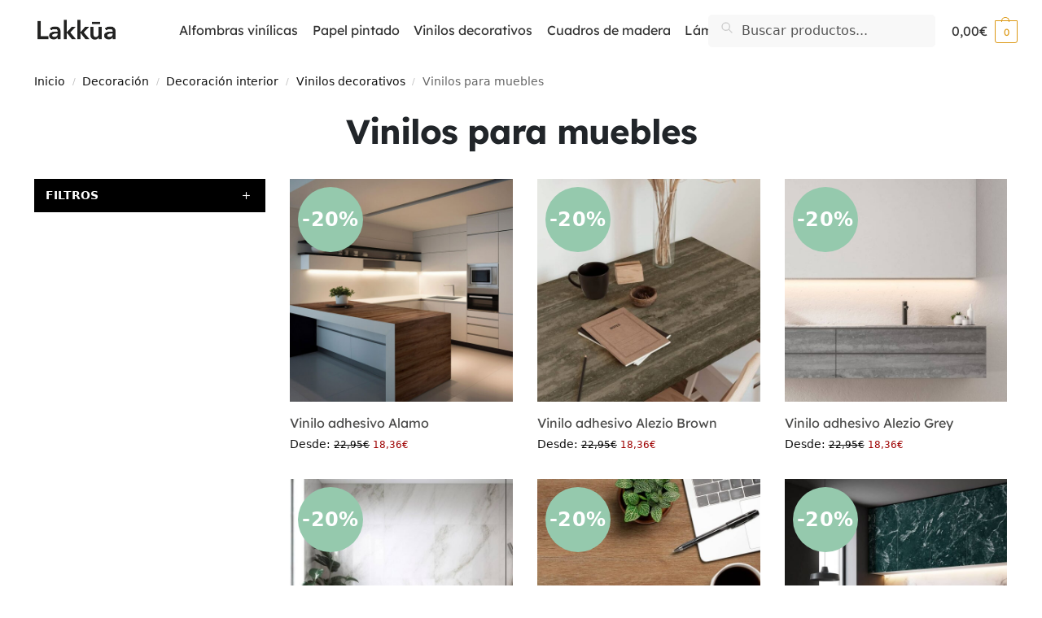

--- FILE ---
content_type: text/html; charset=UTF-8
request_url: https://lakkua.com/vinilos-para-muebles/
body_size: 82155
content:
<!doctype html>
<html lang="es">
<head><meta charset="UTF-8"><script>if(navigator.userAgent.match(/MSIE|Internet Explorer/i)||navigator.userAgent.match(/Trident\/7\..*?rv:11/i)){var href=document.location.href;if(!href.match(/[?&]nowprocket/)){if(href.indexOf("?")==-1){if(href.indexOf("#")==-1){document.location.href=href+"?nowprocket=1"}else{document.location.href=href.replace("#","?nowprocket=1#")}}else{if(href.indexOf("#")==-1){document.location.href=href+"&nowprocket=1"}else{document.location.href=href.replace("#","&nowprocket=1#")}}}}</script><script>(()=>{class RocketLazyLoadScripts{constructor(){this.v="2.0.4",this.userEvents=["keydown","keyup","mousedown","mouseup","mousemove","mouseover","mouseout","touchmove","touchstart","touchend","touchcancel","wheel","click","dblclick","input"],this.attributeEvents=["onblur","onclick","oncontextmenu","ondblclick","onfocus","onmousedown","onmouseenter","onmouseleave","onmousemove","onmouseout","onmouseover","onmouseup","onmousewheel","onscroll","onsubmit"]}async t(){this.i(),this.o(),/iP(ad|hone)/.test(navigator.userAgent)&&this.h(),this.u(),this.l(this),this.m(),this.k(this),this.p(this),this._(),await Promise.all([this.R(),this.L()]),this.lastBreath=Date.now(),this.S(this),this.P(),this.D(),this.O(),this.M(),await this.C(this.delayedScripts.normal),await this.C(this.delayedScripts.defer),await this.C(this.delayedScripts.async),await this.T(),await this.F(),await this.j(),await this.A(),window.dispatchEvent(new Event("rocket-allScriptsLoaded")),this.everythingLoaded=!0,this.lastTouchEnd&&await new Promise(t=>setTimeout(t,500-Date.now()+this.lastTouchEnd)),this.I(),this.H(),this.U(),this.W()}i(){this.CSPIssue=sessionStorage.getItem("rocketCSPIssue"),document.addEventListener("securitypolicyviolation",t=>{this.CSPIssue||"script-src-elem"!==t.violatedDirective||"data"!==t.blockedURI||(this.CSPIssue=!0,sessionStorage.setItem("rocketCSPIssue",!0))},{isRocket:!0})}o(){window.addEventListener("pageshow",t=>{this.persisted=t.persisted,this.realWindowLoadedFired=!0},{isRocket:!0}),window.addEventListener("pagehide",()=>{this.onFirstUserAction=null},{isRocket:!0})}h(){let t;function e(e){t=e}window.addEventListener("touchstart",e,{isRocket:!0}),window.addEventListener("touchend",function i(o){o.changedTouches[0]&&t.changedTouches[0]&&Math.abs(o.changedTouches[0].pageX-t.changedTouches[0].pageX)<10&&Math.abs(o.changedTouches[0].pageY-t.changedTouches[0].pageY)<10&&o.timeStamp-t.timeStamp<200&&(window.removeEventListener("touchstart",e,{isRocket:!0}),window.removeEventListener("touchend",i,{isRocket:!0}),"INPUT"===o.target.tagName&&"text"===o.target.type||(o.target.dispatchEvent(new TouchEvent("touchend",{target:o.target,bubbles:!0})),o.target.dispatchEvent(new MouseEvent("mouseover",{target:o.target,bubbles:!0})),o.target.dispatchEvent(new PointerEvent("click",{target:o.target,bubbles:!0,cancelable:!0,detail:1,clientX:o.changedTouches[0].clientX,clientY:o.changedTouches[0].clientY})),event.preventDefault()))},{isRocket:!0})}q(t){this.userActionTriggered||("mousemove"!==t.type||this.firstMousemoveIgnored?"keyup"===t.type||"mouseover"===t.type||"mouseout"===t.type||(this.userActionTriggered=!0,this.onFirstUserAction&&this.onFirstUserAction()):this.firstMousemoveIgnored=!0),"click"===t.type&&t.preventDefault(),t.stopPropagation(),t.stopImmediatePropagation(),"touchstart"===this.lastEvent&&"touchend"===t.type&&(this.lastTouchEnd=Date.now()),"click"===t.type&&(this.lastTouchEnd=0),this.lastEvent=t.type,t.composedPath&&t.composedPath()[0].getRootNode()instanceof ShadowRoot&&(t.rocketTarget=t.composedPath()[0]),this.savedUserEvents.push(t)}u(){this.savedUserEvents=[],this.userEventHandler=this.q.bind(this),this.userEvents.forEach(t=>window.addEventListener(t,this.userEventHandler,{passive:!1,isRocket:!0})),document.addEventListener("visibilitychange",this.userEventHandler,{isRocket:!0})}U(){this.userEvents.forEach(t=>window.removeEventListener(t,this.userEventHandler,{passive:!1,isRocket:!0})),document.removeEventListener("visibilitychange",this.userEventHandler,{isRocket:!0}),this.savedUserEvents.forEach(t=>{(t.rocketTarget||t.target).dispatchEvent(new window[t.constructor.name](t.type,t))})}m(){const t="return false",e=Array.from(this.attributeEvents,t=>"data-rocket-"+t),i="["+this.attributeEvents.join("],[")+"]",o="[data-rocket-"+this.attributeEvents.join("],[data-rocket-")+"]",s=(e,i,o)=>{o&&o!==t&&(e.setAttribute("data-rocket-"+i,o),e["rocket"+i]=new Function("event",o),e.setAttribute(i,t))};new MutationObserver(t=>{for(const n of t)"attributes"===n.type&&(n.attributeName.startsWith("data-rocket-")||this.everythingLoaded?n.attributeName.startsWith("data-rocket-")&&this.everythingLoaded&&this.N(n.target,n.attributeName.substring(12)):s(n.target,n.attributeName,n.target.getAttribute(n.attributeName))),"childList"===n.type&&n.addedNodes.forEach(t=>{if(t.nodeType===Node.ELEMENT_NODE)if(this.everythingLoaded)for(const i of[t,...t.querySelectorAll(o)])for(const t of i.getAttributeNames())e.includes(t)&&this.N(i,t.substring(12));else for(const e of[t,...t.querySelectorAll(i)])for(const t of e.getAttributeNames())this.attributeEvents.includes(t)&&s(e,t,e.getAttribute(t))})}).observe(document,{subtree:!0,childList:!0,attributeFilter:[...this.attributeEvents,...e]})}I(){this.attributeEvents.forEach(t=>{document.querySelectorAll("[data-rocket-"+t+"]").forEach(e=>{this.N(e,t)})})}N(t,e){const i=t.getAttribute("data-rocket-"+e);i&&(t.setAttribute(e,i),t.removeAttribute("data-rocket-"+e))}k(t){Object.defineProperty(HTMLElement.prototype,"onclick",{get(){return this.rocketonclick||null},set(e){this.rocketonclick=e,this.setAttribute(t.everythingLoaded?"onclick":"data-rocket-onclick","this.rocketonclick(event)")}})}S(t){function e(e,i){let o=e[i];e[i]=null,Object.defineProperty(e,i,{get:()=>o,set(s){t.everythingLoaded?o=s:e["rocket"+i]=o=s}})}e(document,"onreadystatechange"),e(window,"onload"),e(window,"onpageshow");try{Object.defineProperty(document,"readyState",{get:()=>t.rocketReadyState,set(e){t.rocketReadyState=e},configurable:!0}),document.readyState="loading"}catch(t){console.log("WPRocket DJE readyState conflict, bypassing")}}l(t){this.originalAddEventListener=EventTarget.prototype.addEventListener,this.originalRemoveEventListener=EventTarget.prototype.removeEventListener,this.savedEventListeners=[],EventTarget.prototype.addEventListener=function(e,i,o){o&&o.isRocket||!t.B(e,this)&&!t.userEvents.includes(e)||t.B(e,this)&&!t.userActionTriggered||e.startsWith("rocket-")||t.everythingLoaded?t.originalAddEventListener.call(this,e,i,o):(t.savedEventListeners.push({target:this,remove:!1,type:e,func:i,options:o}),"mouseenter"!==e&&"mouseleave"!==e||t.originalAddEventListener.call(this,e,t.savedUserEvents.push,o))},EventTarget.prototype.removeEventListener=function(e,i,o){o&&o.isRocket||!t.B(e,this)&&!t.userEvents.includes(e)||t.B(e,this)&&!t.userActionTriggered||e.startsWith("rocket-")||t.everythingLoaded?t.originalRemoveEventListener.call(this,e,i,o):t.savedEventListeners.push({target:this,remove:!0,type:e,func:i,options:o})}}J(t,e){this.savedEventListeners=this.savedEventListeners.filter(i=>{let o=i.type,s=i.target||window;return e!==o||t!==s||(this.B(o,s)&&(i.type="rocket-"+o),this.$(i),!1)})}H(){EventTarget.prototype.addEventListener=this.originalAddEventListener,EventTarget.prototype.removeEventListener=this.originalRemoveEventListener,this.savedEventListeners.forEach(t=>this.$(t))}$(t){t.remove?this.originalRemoveEventListener.call(t.target,t.type,t.func,t.options):this.originalAddEventListener.call(t.target,t.type,t.func,t.options)}p(t){let e;function i(e){return t.everythingLoaded?e:e.split(" ").map(t=>"load"===t||t.startsWith("load.")?"rocket-jquery-load":t).join(" ")}function o(o){function s(e){const s=o.fn[e];o.fn[e]=o.fn.init.prototype[e]=function(){return this[0]===window&&t.userActionTriggered&&("string"==typeof arguments[0]||arguments[0]instanceof String?arguments[0]=i(arguments[0]):"object"==typeof arguments[0]&&Object.keys(arguments[0]).forEach(t=>{const e=arguments[0][t];delete arguments[0][t],arguments[0][i(t)]=e})),s.apply(this,arguments),this}}if(o&&o.fn&&!t.allJQueries.includes(o)){const e={DOMContentLoaded:[],"rocket-DOMContentLoaded":[]};for(const t in e)document.addEventListener(t,()=>{e[t].forEach(t=>t())},{isRocket:!0});o.fn.ready=o.fn.init.prototype.ready=function(i){function s(){parseInt(o.fn.jquery)>2?setTimeout(()=>i.bind(document)(o)):i.bind(document)(o)}return"function"==typeof i&&(t.realDomReadyFired?!t.userActionTriggered||t.fauxDomReadyFired?s():e["rocket-DOMContentLoaded"].push(s):e.DOMContentLoaded.push(s)),o([])},s("on"),s("one"),s("off"),t.allJQueries.push(o)}e=o}t.allJQueries=[],o(window.jQuery),Object.defineProperty(window,"jQuery",{get:()=>e,set(t){o(t)}})}P(){const t=new Map;document.write=document.writeln=function(e){const i=document.currentScript,o=document.createRange(),s=i.parentElement;let n=t.get(i);void 0===n&&(n=i.nextSibling,t.set(i,n));const c=document.createDocumentFragment();o.setStart(c,0),c.appendChild(o.createContextualFragment(e)),s.insertBefore(c,n)}}async R(){return new Promise(t=>{this.userActionTriggered?t():this.onFirstUserAction=t})}async L(){return new Promise(t=>{document.addEventListener("DOMContentLoaded",()=>{this.realDomReadyFired=!0,t()},{isRocket:!0})})}async j(){return this.realWindowLoadedFired?Promise.resolve():new Promise(t=>{window.addEventListener("load",t,{isRocket:!0})})}M(){this.pendingScripts=[];this.scriptsMutationObserver=new MutationObserver(t=>{for(const e of t)e.addedNodes.forEach(t=>{"SCRIPT"!==t.tagName||t.noModule||t.isWPRocket||this.pendingScripts.push({script:t,promise:new Promise(e=>{const i=()=>{const i=this.pendingScripts.findIndex(e=>e.script===t);i>=0&&this.pendingScripts.splice(i,1),e()};t.addEventListener("load",i,{isRocket:!0}),t.addEventListener("error",i,{isRocket:!0}),setTimeout(i,1e3)})})})}),this.scriptsMutationObserver.observe(document,{childList:!0,subtree:!0})}async F(){await this.X(),this.pendingScripts.length?(await this.pendingScripts[0].promise,await this.F()):this.scriptsMutationObserver.disconnect()}D(){this.delayedScripts={normal:[],async:[],defer:[]},document.querySelectorAll("script[type$=rocketlazyloadscript]").forEach(t=>{t.hasAttribute("data-rocket-src")?t.hasAttribute("async")&&!1!==t.async?this.delayedScripts.async.push(t):t.hasAttribute("defer")&&!1!==t.defer||"module"===t.getAttribute("data-rocket-type")?this.delayedScripts.defer.push(t):this.delayedScripts.normal.push(t):this.delayedScripts.normal.push(t)})}async _(){await this.L();let t=[];document.querySelectorAll("script[type$=rocketlazyloadscript][data-rocket-src]").forEach(e=>{let i=e.getAttribute("data-rocket-src");if(i&&!i.startsWith("data:")){i.startsWith("//")&&(i=location.protocol+i);try{const o=new URL(i).origin;o!==location.origin&&t.push({src:o,crossOrigin:e.crossOrigin||"module"===e.getAttribute("data-rocket-type")})}catch(t){}}}),t=[...new Map(t.map(t=>[JSON.stringify(t),t])).values()],this.Y(t,"preconnect")}async G(t){if(await this.K(),!0!==t.noModule||!("noModule"in HTMLScriptElement.prototype))return new Promise(e=>{let i;function o(){(i||t).setAttribute("data-rocket-status","executed"),e()}try{if(navigator.userAgent.includes("Firefox/")||""===navigator.vendor||this.CSPIssue)i=document.createElement("script"),[...t.attributes].forEach(t=>{let e=t.nodeName;"type"!==e&&("data-rocket-type"===e&&(e="type"),"data-rocket-src"===e&&(e="src"),i.setAttribute(e,t.nodeValue))}),t.text&&(i.text=t.text),t.nonce&&(i.nonce=t.nonce),i.hasAttribute("src")?(i.addEventListener("load",o,{isRocket:!0}),i.addEventListener("error",()=>{i.setAttribute("data-rocket-status","failed-network"),e()},{isRocket:!0}),setTimeout(()=>{i.isConnected||e()},1)):(i.text=t.text,o()),i.isWPRocket=!0,t.parentNode.replaceChild(i,t);else{const i=t.getAttribute("data-rocket-type"),s=t.getAttribute("data-rocket-src");i?(t.type=i,t.removeAttribute("data-rocket-type")):t.removeAttribute("type"),t.addEventListener("load",o,{isRocket:!0}),t.addEventListener("error",i=>{this.CSPIssue&&i.target.src.startsWith("data:")?(console.log("WPRocket: CSP fallback activated"),t.removeAttribute("src"),this.G(t).then(e)):(t.setAttribute("data-rocket-status","failed-network"),e())},{isRocket:!0}),s?(t.fetchPriority="high",t.removeAttribute("data-rocket-src"),t.src=s):t.src="data:text/javascript;base64,"+window.btoa(unescape(encodeURIComponent(t.text)))}}catch(i){t.setAttribute("data-rocket-status","failed-transform"),e()}});t.setAttribute("data-rocket-status","skipped")}async C(t){const e=t.shift();return e?(e.isConnected&&await this.G(e),this.C(t)):Promise.resolve()}O(){this.Y([...this.delayedScripts.normal,...this.delayedScripts.defer,...this.delayedScripts.async],"preload")}Y(t,e){this.trash=this.trash||[];let i=!0;var o=document.createDocumentFragment();t.forEach(t=>{const s=t.getAttribute&&t.getAttribute("data-rocket-src")||t.src;if(s&&!s.startsWith("data:")){const n=document.createElement("link");n.href=s,n.rel=e,"preconnect"!==e&&(n.as="script",n.fetchPriority=i?"high":"low"),t.getAttribute&&"module"===t.getAttribute("data-rocket-type")&&(n.crossOrigin=!0),t.crossOrigin&&(n.crossOrigin=t.crossOrigin),t.integrity&&(n.integrity=t.integrity),t.nonce&&(n.nonce=t.nonce),o.appendChild(n),this.trash.push(n),i=!1}}),document.head.appendChild(o)}W(){this.trash.forEach(t=>t.remove())}async T(){try{document.readyState="interactive"}catch(t){}this.fauxDomReadyFired=!0;try{await this.K(),this.J(document,"readystatechange"),document.dispatchEvent(new Event("rocket-readystatechange")),await this.K(),document.rocketonreadystatechange&&document.rocketonreadystatechange(),await this.K(),this.J(document,"DOMContentLoaded"),document.dispatchEvent(new Event("rocket-DOMContentLoaded")),await this.K(),this.J(window,"DOMContentLoaded"),window.dispatchEvent(new Event("rocket-DOMContentLoaded"))}catch(t){console.error(t)}}async A(){try{document.readyState="complete"}catch(t){}try{await this.K(),this.J(document,"readystatechange"),document.dispatchEvent(new Event("rocket-readystatechange")),await this.K(),document.rocketonreadystatechange&&document.rocketonreadystatechange(),await this.K(),this.J(window,"load"),window.dispatchEvent(new Event("rocket-load")),await this.K(),window.rocketonload&&window.rocketonload(),await this.K(),this.allJQueries.forEach(t=>t(window).trigger("rocket-jquery-load")),await this.K(),this.J(window,"pageshow");const t=new Event("rocket-pageshow");t.persisted=this.persisted,window.dispatchEvent(t),await this.K(),window.rocketonpageshow&&window.rocketonpageshow({persisted:this.persisted})}catch(t){console.error(t)}}async K(){Date.now()-this.lastBreath>45&&(await this.X(),this.lastBreath=Date.now())}async X(){return document.hidden?new Promise(t=>setTimeout(t)):new Promise(t=>requestAnimationFrame(t))}B(t,e){return e===document&&"readystatechange"===t||(e===document&&"DOMContentLoaded"===t||(e===window&&"DOMContentLoaded"===t||(e===window&&"load"===t||e===window&&"pageshow"===t)))}static run(){(new RocketLazyLoadScripts).t()}}RocketLazyLoadScripts.run()})();</script>

<meta name="viewport" content="height=device-height, width=device-width, initial-scale=1.0, maximun-scale=1.0">
<link rel="profile" href="https://gmpg.org/xfn/11">
<link rel="pingback" href="https://lakkua.com/xmlrpc.php">



<!-- Cuando esten las maderas pondremos todas las fuentes -->
<!--
<link id="google-fonts-css" 
href='https://fonts.googleapis.com/css2?family=Alegreya&family=Amatic+SC&family=Cookie&family=Josefin+Slab&family=Montserrat&family=Quicksand&family=Rancho&family=Sacramento&family=Alfa+Slab+One&family=Asap&family=Inter&family=Lexend&family=Noto+Sans&family=Passion+One&family=Roboto+Slab&family=Secular+One&family=Shippori+Antique&family=Roboto:wght@300;400;500;700;900&display=swap'
type="text/css" media="all" crossorigin rel="preconnect" />
-->

<!--
<link id="google-fonts-css" 
href='https://fonts.googleapis.com/css2?family=Alegreya&family=Amatic+SC&family=Cookie&family=Josefin+Slab&family=Montserrat&family=Quicksand&family=Rancho&family=Sacramento&family=Roboto:wght@300;400;500;700;900&display=swap'
type="text/css" media="all" crossorigin rel="preconnect" />
-->

<!-- connect to domain of font files -->
<link rel="preconnect" href="https://fonts.gstatic.com" crossorigin>

<!-- optionally increase loading priority -->


<!-- async CSS -->


<!-- no-JS fallback -->
<noscript>
	
</noscript>

<meta name='robots' content='index, follow, max-image-preview:large, max-snippet:-1, max-video-preview:-1' />

<!-- Google Tag Manager for WordPress by gtm4wp.com -->
<script data-cfasync="false" data-pagespeed-no-defer>
	var gtm4wp_datalayer_name = "dataLayer";
	var dataLayer = dataLayer || [];
	const gtm4wp_use_sku_instead = 0;
	const gtm4wp_currency = 'EUR';
	const gtm4wp_product_per_impression = 10;
	const gtm4wp_clear_ecommerce = false;
	const gtm4wp_datalayer_max_timeout = 2000;
</script>
<!-- End Google Tag Manager for WordPress by gtm4wp.com -->
	<!-- This site is optimized with the Yoast SEO Premium plugin v20.0 (Yoast SEO v26.6) - https://yoast.com/wordpress/plugins/seo/ -->
	<title>Vinilos Para Muebles | Lakkua</title>
<link data-rocket-prefetch href="https://www.google-analytics.com" rel="dns-prefetch">
<link data-rocket-prefetch href="https://www.paypal.com" rel="dns-prefetch">
<link data-rocket-prefetch href="https://7604aa40.delivery.rocketcdn.me" rel="dns-prefetch">
<link data-rocket-prefetch href="https://www.googletagmanager.com" rel="dns-prefetch">
<link data-rocket-prefetch href="https://www.gstatic.com" rel="dns-prefetch">
<link data-rocket-prefetch href="https://cdn.jsdelivr.net" rel="dns-prefetch">
<link data-rocket-prefetch href="https://static-tracking.klaviyo.com" rel="dns-prefetch">
<link data-rocket-prefetch href="https://static.klaviyo.com" rel="dns-prefetch">
<link data-rocket-prefetch href="https://www.google.com" rel="dns-prefetch">
<style id="wpr-usedcss">@font-face{font-family:Roboto;font-style:normal;font-weight:300;font-stretch:100%;font-display:swap;src:url(https://7604aa40.delivery.rocketcdn.me/wp-content/cache/fonts/1/google-fonts/fonts/s/roboto/v50/KFO7CnqEu92Fr1ME7kSn66aGLdTylUAMawCUBGEe.woff2) format('woff2');unicode-range:U+0302-0303,U+0305,U+0307-0308,U+0310,U+0312,U+0315,U+031A,U+0326-0327,U+032C,U+032F-0330,U+0332-0333,U+0338,U+033A,U+0346,U+034D,U+0391-03A1,U+03A3-03A9,U+03B1-03C9,U+03D1,U+03D5-03D6,U+03F0-03F1,U+03F4-03F5,U+2016-2017,U+2034-2038,U+203C,U+2040,U+2043,U+2047,U+2050,U+2057,U+205F,U+2070-2071,U+2074-208E,U+2090-209C,U+20D0-20DC,U+20E1,U+20E5-20EF,U+2100-2112,U+2114-2115,U+2117-2121,U+2123-214F,U+2190,U+2192,U+2194-21AE,U+21B0-21E5,U+21F1-21F2,U+21F4-2211,U+2213-2214,U+2216-22FF,U+2308-230B,U+2310,U+2319,U+231C-2321,U+2336-237A,U+237C,U+2395,U+239B-23B7,U+23D0,U+23DC-23E1,U+2474-2475,U+25AF,U+25B3,U+25B7,U+25BD,U+25C1,U+25CA,U+25CC,U+25FB,U+266D-266F,U+27C0-27FF,U+2900-2AFF,U+2B0E-2B11,U+2B30-2B4C,U+2BFE,U+3030,U+FF5B,U+FF5D,U+1D400-1D7FF,U+1EE00-1EEFF}@font-face{font-family:Roboto;font-style:normal;font-weight:300;font-stretch:100%;font-display:swap;src:url(https://7604aa40.delivery.rocketcdn.me/wp-content/cache/fonts/1/google-fonts/fonts/s/roboto/v50/KFO7CnqEu92Fr1ME7kSn66aGLdTylUAMaxKUBGEe.woff2) format('woff2');unicode-range:U+0001-000C,U+000E-001F,U+007F-009F,U+20DD-20E0,U+20E2-20E4,U+2150-218F,U+2190,U+2192,U+2194-2199,U+21AF,U+21E6-21F0,U+21F3,U+2218-2219,U+2299,U+22C4-22C6,U+2300-243F,U+2440-244A,U+2460-24FF,U+25A0-27BF,U+2800-28FF,U+2921-2922,U+2981,U+29BF,U+29EB,U+2B00-2BFF,U+4DC0-4DFF,U+FFF9-FFFB,U+10140-1018E,U+10190-1019C,U+101A0,U+101D0-101FD,U+102E0-102FB,U+10E60-10E7E,U+1D2C0-1D2D3,U+1D2E0-1D37F,U+1F000-1F0FF,U+1F100-1F1AD,U+1F1E6-1F1FF,U+1F30D-1F30F,U+1F315,U+1F31C,U+1F31E,U+1F320-1F32C,U+1F336,U+1F378,U+1F37D,U+1F382,U+1F393-1F39F,U+1F3A7-1F3A8,U+1F3AC-1F3AF,U+1F3C2,U+1F3C4-1F3C6,U+1F3CA-1F3CE,U+1F3D4-1F3E0,U+1F3ED,U+1F3F1-1F3F3,U+1F3F5-1F3F7,U+1F408,U+1F415,U+1F41F,U+1F426,U+1F43F,U+1F441-1F442,U+1F444,U+1F446-1F449,U+1F44C-1F44E,U+1F453,U+1F46A,U+1F47D,U+1F4A3,U+1F4B0,U+1F4B3,U+1F4B9,U+1F4BB,U+1F4BF,U+1F4C8-1F4CB,U+1F4D6,U+1F4DA,U+1F4DF,U+1F4E3-1F4E6,U+1F4EA-1F4ED,U+1F4F7,U+1F4F9-1F4FB,U+1F4FD-1F4FE,U+1F503,U+1F507-1F50B,U+1F50D,U+1F512-1F513,U+1F53E-1F54A,U+1F54F-1F5FA,U+1F610,U+1F650-1F67F,U+1F687,U+1F68D,U+1F691,U+1F694,U+1F698,U+1F6AD,U+1F6B2,U+1F6B9-1F6BA,U+1F6BC,U+1F6C6-1F6CF,U+1F6D3-1F6D7,U+1F6E0-1F6EA,U+1F6F0-1F6F3,U+1F6F7-1F6FC,U+1F700-1F7FF,U+1F800-1F80B,U+1F810-1F847,U+1F850-1F859,U+1F860-1F887,U+1F890-1F8AD,U+1F8B0-1F8BB,U+1F8C0-1F8C1,U+1F900-1F90B,U+1F93B,U+1F946,U+1F984,U+1F996,U+1F9E9,U+1FA00-1FA6F,U+1FA70-1FA7C,U+1FA80-1FA89,U+1FA8F-1FAC6,U+1FACE-1FADC,U+1FADF-1FAE9,U+1FAF0-1FAF8,U+1FB00-1FBFF}@font-face{font-family:Roboto;font-style:normal;font-weight:300;font-stretch:100%;font-display:swap;src:url(https://7604aa40.delivery.rocketcdn.me/wp-content/cache/fonts/1/google-fonts/fonts/s/roboto/v50/KFO7CnqEu92Fr1ME7kSn66aGLdTylUAMa3yUBA.woff2) format('woff2');unicode-range:U+0000-00FF,U+0131,U+0152-0153,U+02BB-02BC,U+02C6,U+02DA,U+02DC,U+0304,U+0308,U+0329,U+2000-206F,U+20AC,U+2122,U+2191,U+2193,U+2212,U+2215,U+FEFF,U+FFFD}@font-face{font-family:Roboto;font-style:normal;font-weight:400;font-stretch:100%;font-display:swap;src:url(https://7604aa40.delivery.rocketcdn.me/wp-content/cache/fonts/1/google-fonts/fonts/s/roboto/v50/KFO7CnqEu92Fr1ME7kSn66aGLdTylUAMawCUBGEe.woff2) format('woff2');unicode-range:U+0302-0303,U+0305,U+0307-0308,U+0310,U+0312,U+0315,U+031A,U+0326-0327,U+032C,U+032F-0330,U+0332-0333,U+0338,U+033A,U+0346,U+034D,U+0391-03A1,U+03A3-03A9,U+03B1-03C9,U+03D1,U+03D5-03D6,U+03F0-03F1,U+03F4-03F5,U+2016-2017,U+2034-2038,U+203C,U+2040,U+2043,U+2047,U+2050,U+2057,U+205F,U+2070-2071,U+2074-208E,U+2090-209C,U+20D0-20DC,U+20E1,U+20E5-20EF,U+2100-2112,U+2114-2115,U+2117-2121,U+2123-214F,U+2190,U+2192,U+2194-21AE,U+21B0-21E5,U+21F1-21F2,U+21F4-2211,U+2213-2214,U+2216-22FF,U+2308-230B,U+2310,U+2319,U+231C-2321,U+2336-237A,U+237C,U+2395,U+239B-23B7,U+23D0,U+23DC-23E1,U+2474-2475,U+25AF,U+25B3,U+25B7,U+25BD,U+25C1,U+25CA,U+25CC,U+25FB,U+266D-266F,U+27C0-27FF,U+2900-2AFF,U+2B0E-2B11,U+2B30-2B4C,U+2BFE,U+3030,U+FF5B,U+FF5D,U+1D400-1D7FF,U+1EE00-1EEFF}@font-face{font-family:Roboto;font-style:normal;font-weight:400;font-stretch:100%;font-display:swap;src:url(https://7604aa40.delivery.rocketcdn.me/wp-content/cache/fonts/1/google-fonts/fonts/s/roboto/v50/KFO7CnqEu92Fr1ME7kSn66aGLdTylUAMaxKUBGEe.woff2) format('woff2');unicode-range:U+0001-000C,U+000E-001F,U+007F-009F,U+20DD-20E0,U+20E2-20E4,U+2150-218F,U+2190,U+2192,U+2194-2199,U+21AF,U+21E6-21F0,U+21F3,U+2218-2219,U+2299,U+22C4-22C6,U+2300-243F,U+2440-244A,U+2460-24FF,U+25A0-27BF,U+2800-28FF,U+2921-2922,U+2981,U+29BF,U+29EB,U+2B00-2BFF,U+4DC0-4DFF,U+FFF9-FFFB,U+10140-1018E,U+10190-1019C,U+101A0,U+101D0-101FD,U+102E0-102FB,U+10E60-10E7E,U+1D2C0-1D2D3,U+1D2E0-1D37F,U+1F000-1F0FF,U+1F100-1F1AD,U+1F1E6-1F1FF,U+1F30D-1F30F,U+1F315,U+1F31C,U+1F31E,U+1F320-1F32C,U+1F336,U+1F378,U+1F37D,U+1F382,U+1F393-1F39F,U+1F3A7-1F3A8,U+1F3AC-1F3AF,U+1F3C2,U+1F3C4-1F3C6,U+1F3CA-1F3CE,U+1F3D4-1F3E0,U+1F3ED,U+1F3F1-1F3F3,U+1F3F5-1F3F7,U+1F408,U+1F415,U+1F41F,U+1F426,U+1F43F,U+1F441-1F442,U+1F444,U+1F446-1F449,U+1F44C-1F44E,U+1F453,U+1F46A,U+1F47D,U+1F4A3,U+1F4B0,U+1F4B3,U+1F4B9,U+1F4BB,U+1F4BF,U+1F4C8-1F4CB,U+1F4D6,U+1F4DA,U+1F4DF,U+1F4E3-1F4E6,U+1F4EA-1F4ED,U+1F4F7,U+1F4F9-1F4FB,U+1F4FD-1F4FE,U+1F503,U+1F507-1F50B,U+1F50D,U+1F512-1F513,U+1F53E-1F54A,U+1F54F-1F5FA,U+1F610,U+1F650-1F67F,U+1F687,U+1F68D,U+1F691,U+1F694,U+1F698,U+1F6AD,U+1F6B2,U+1F6B9-1F6BA,U+1F6BC,U+1F6C6-1F6CF,U+1F6D3-1F6D7,U+1F6E0-1F6EA,U+1F6F0-1F6F3,U+1F6F7-1F6FC,U+1F700-1F7FF,U+1F800-1F80B,U+1F810-1F847,U+1F850-1F859,U+1F860-1F887,U+1F890-1F8AD,U+1F8B0-1F8BB,U+1F8C0-1F8C1,U+1F900-1F90B,U+1F93B,U+1F946,U+1F984,U+1F996,U+1F9E9,U+1FA00-1FA6F,U+1FA70-1FA7C,U+1FA80-1FA89,U+1FA8F-1FAC6,U+1FACE-1FADC,U+1FADF-1FAE9,U+1FAF0-1FAF8,U+1FB00-1FBFF}@font-face{font-family:Roboto;font-style:normal;font-weight:400;font-stretch:100%;font-display:swap;src:url(https://7604aa40.delivery.rocketcdn.me/wp-content/cache/fonts/1/google-fonts/fonts/s/roboto/v50/KFO7CnqEu92Fr1ME7kSn66aGLdTylUAMa3yUBA.woff2) format('woff2');unicode-range:U+0000-00FF,U+0131,U+0152-0153,U+02BB-02BC,U+02C6,U+02DA,U+02DC,U+0304,U+0308,U+0329,U+2000-206F,U+20AC,U+2122,U+2191,U+2193,U+2212,U+2215,U+FEFF,U+FFFD}@font-face{font-family:Roboto;font-style:normal;font-weight:500;font-stretch:100%;font-display:swap;src:url(https://7604aa40.delivery.rocketcdn.me/wp-content/cache/fonts/1/google-fonts/fonts/s/roboto/v50/KFO7CnqEu92Fr1ME7kSn66aGLdTylUAMawCUBGEe.woff2) format('woff2');unicode-range:U+0302-0303,U+0305,U+0307-0308,U+0310,U+0312,U+0315,U+031A,U+0326-0327,U+032C,U+032F-0330,U+0332-0333,U+0338,U+033A,U+0346,U+034D,U+0391-03A1,U+03A3-03A9,U+03B1-03C9,U+03D1,U+03D5-03D6,U+03F0-03F1,U+03F4-03F5,U+2016-2017,U+2034-2038,U+203C,U+2040,U+2043,U+2047,U+2050,U+2057,U+205F,U+2070-2071,U+2074-208E,U+2090-209C,U+20D0-20DC,U+20E1,U+20E5-20EF,U+2100-2112,U+2114-2115,U+2117-2121,U+2123-214F,U+2190,U+2192,U+2194-21AE,U+21B0-21E5,U+21F1-21F2,U+21F4-2211,U+2213-2214,U+2216-22FF,U+2308-230B,U+2310,U+2319,U+231C-2321,U+2336-237A,U+237C,U+2395,U+239B-23B7,U+23D0,U+23DC-23E1,U+2474-2475,U+25AF,U+25B3,U+25B7,U+25BD,U+25C1,U+25CA,U+25CC,U+25FB,U+266D-266F,U+27C0-27FF,U+2900-2AFF,U+2B0E-2B11,U+2B30-2B4C,U+2BFE,U+3030,U+FF5B,U+FF5D,U+1D400-1D7FF,U+1EE00-1EEFF}@font-face{font-family:Roboto;font-style:normal;font-weight:500;font-stretch:100%;font-display:swap;src:url(https://7604aa40.delivery.rocketcdn.me/wp-content/cache/fonts/1/google-fonts/fonts/s/roboto/v50/KFO7CnqEu92Fr1ME7kSn66aGLdTylUAMaxKUBGEe.woff2) format('woff2');unicode-range:U+0001-000C,U+000E-001F,U+007F-009F,U+20DD-20E0,U+20E2-20E4,U+2150-218F,U+2190,U+2192,U+2194-2199,U+21AF,U+21E6-21F0,U+21F3,U+2218-2219,U+2299,U+22C4-22C6,U+2300-243F,U+2440-244A,U+2460-24FF,U+25A0-27BF,U+2800-28FF,U+2921-2922,U+2981,U+29BF,U+29EB,U+2B00-2BFF,U+4DC0-4DFF,U+FFF9-FFFB,U+10140-1018E,U+10190-1019C,U+101A0,U+101D0-101FD,U+102E0-102FB,U+10E60-10E7E,U+1D2C0-1D2D3,U+1D2E0-1D37F,U+1F000-1F0FF,U+1F100-1F1AD,U+1F1E6-1F1FF,U+1F30D-1F30F,U+1F315,U+1F31C,U+1F31E,U+1F320-1F32C,U+1F336,U+1F378,U+1F37D,U+1F382,U+1F393-1F39F,U+1F3A7-1F3A8,U+1F3AC-1F3AF,U+1F3C2,U+1F3C4-1F3C6,U+1F3CA-1F3CE,U+1F3D4-1F3E0,U+1F3ED,U+1F3F1-1F3F3,U+1F3F5-1F3F7,U+1F408,U+1F415,U+1F41F,U+1F426,U+1F43F,U+1F441-1F442,U+1F444,U+1F446-1F449,U+1F44C-1F44E,U+1F453,U+1F46A,U+1F47D,U+1F4A3,U+1F4B0,U+1F4B3,U+1F4B9,U+1F4BB,U+1F4BF,U+1F4C8-1F4CB,U+1F4D6,U+1F4DA,U+1F4DF,U+1F4E3-1F4E6,U+1F4EA-1F4ED,U+1F4F7,U+1F4F9-1F4FB,U+1F4FD-1F4FE,U+1F503,U+1F507-1F50B,U+1F50D,U+1F512-1F513,U+1F53E-1F54A,U+1F54F-1F5FA,U+1F610,U+1F650-1F67F,U+1F687,U+1F68D,U+1F691,U+1F694,U+1F698,U+1F6AD,U+1F6B2,U+1F6B9-1F6BA,U+1F6BC,U+1F6C6-1F6CF,U+1F6D3-1F6D7,U+1F6E0-1F6EA,U+1F6F0-1F6F3,U+1F6F7-1F6FC,U+1F700-1F7FF,U+1F800-1F80B,U+1F810-1F847,U+1F850-1F859,U+1F860-1F887,U+1F890-1F8AD,U+1F8B0-1F8BB,U+1F8C0-1F8C1,U+1F900-1F90B,U+1F93B,U+1F946,U+1F984,U+1F996,U+1F9E9,U+1FA00-1FA6F,U+1FA70-1FA7C,U+1FA80-1FA89,U+1FA8F-1FAC6,U+1FACE-1FADC,U+1FADF-1FAE9,U+1FAF0-1FAF8,U+1FB00-1FBFF}@font-face{font-family:Roboto;font-style:normal;font-weight:500;font-stretch:100%;font-display:swap;src:url(https://7604aa40.delivery.rocketcdn.me/wp-content/cache/fonts/1/google-fonts/fonts/s/roboto/v50/KFO7CnqEu92Fr1ME7kSn66aGLdTylUAMa3yUBA.woff2) format('woff2');unicode-range:U+0000-00FF,U+0131,U+0152-0153,U+02BB-02BC,U+02C6,U+02DA,U+02DC,U+0304,U+0308,U+0329,U+2000-206F,U+20AC,U+2122,U+2191,U+2193,U+2212,U+2215,U+FEFF,U+FFFD}@font-face{font-family:Roboto;font-style:normal;font-weight:700;font-stretch:100%;font-display:swap;src:url(https://7604aa40.delivery.rocketcdn.me/wp-content/cache/fonts/1/google-fonts/fonts/s/roboto/v50/KFO7CnqEu92Fr1ME7kSn66aGLdTylUAMawCUBGEe.woff2) format('woff2');unicode-range:U+0302-0303,U+0305,U+0307-0308,U+0310,U+0312,U+0315,U+031A,U+0326-0327,U+032C,U+032F-0330,U+0332-0333,U+0338,U+033A,U+0346,U+034D,U+0391-03A1,U+03A3-03A9,U+03B1-03C9,U+03D1,U+03D5-03D6,U+03F0-03F1,U+03F4-03F5,U+2016-2017,U+2034-2038,U+203C,U+2040,U+2043,U+2047,U+2050,U+2057,U+205F,U+2070-2071,U+2074-208E,U+2090-209C,U+20D0-20DC,U+20E1,U+20E5-20EF,U+2100-2112,U+2114-2115,U+2117-2121,U+2123-214F,U+2190,U+2192,U+2194-21AE,U+21B0-21E5,U+21F1-21F2,U+21F4-2211,U+2213-2214,U+2216-22FF,U+2308-230B,U+2310,U+2319,U+231C-2321,U+2336-237A,U+237C,U+2395,U+239B-23B7,U+23D0,U+23DC-23E1,U+2474-2475,U+25AF,U+25B3,U+25B7,U+25BD,U+25C1,U+25CA,U+25CC,U+25FB,U+266D-266F,U+27C0-27FF,U+2900-2AFF,U+2B0E-2B11,U+2B30-2B4C,U+2BFE,U+3030,U+FF5B,U+FF5D,U+1D400-1D7FF,U+1EE00-1EEFF}@font-face{font-family:Roboto;font-style:normal;font-weight:700;font-stretch:100%;font-display:swap;src:url(https://7604aa40.delivery.rocketcdn.me/wp-content/cache/fonts/1/google-fonts/fonts/s/roboto/v50/KFO7CnqEu92Fr1ME7kSn66aGLdTylUAMaxKUBGEe.woff2) format('woff2');unicode-range:U+0001-000C,U+000E-001F,U+007F-009F,U+20DD-20E0,U+20E2-20E4,U+2150-218F,U+2190,U+2192,U+2194-2199,U+21AF,U+21E6-21F0,U+21F3,U+2218-2219,U+2299,U+22C4-22C6,U+2300-243F,U+2440-244A,U+2460-24FF,U+25A0-27BF,U+2800-28FF,U+2921-2922,U+2981,U+29BF,U+29EB,U+2B00-2BFF,U+4DC0-4DFF,U+FFF9-FFFB,U+10140-1018E,U+10190-1019C,U+101A0,U+101D0-101FD,U+102E0-102FB,U+10E60-10E7E,U+1D2C0-1D2D3,U+1D2E0-1D37F,U+1F000-1F0FF,U+1F100-1F1AD,U+1F1E6-1F1FF,U+1F30D-1F30F,U+1F315,U+1F31C,U+1F31E,U+1F320-1F32C,U+1F336,U+1F378,U+1F37D,U+1F382,U+1F393-1F39F,U+1F3A7-1F3A8,U+1F3AC-1F3AF,U+1F3C2,U+1F3C4-1F3C6,U+1F3CA-1F3CE,U+1F3D4-1F3E0,U+1F3ED,U+1F3F1-1F3F3,U+1F3F5-1F3F7,U+1F408,U+1F415,U+1F41F,U+1F426,U+1F43F,U+1F441-1F442,U+1F444,U+1F446-1F449,U+1F44C-1F44E,U+1F453,U+1F46A,U+1F47D,U+1F4A3,U+1F4B0,U+1F4B3,U+1F4B9,U+1F4BB,U+1F4BF,U+1F4C8-1F4CB,U+1F4D6,U+1F4DA,U+1F4DF,U+1F4E3-1F4E6,U+1F4EA-1F4ED,U+1F4F7,U+1F4F9-1F4FB,U+1F4FD-1F4FE,U+1F503,U+1F507-1F50B,U+1F50D,U+1F512-1F513,U+1F53E-1F54A,U+1F54F-1F5FA,U+1F610,U+1F650-1F67F,U+1F687,U+1F68D,U+1F691,U+1F694,U+1F698,U+1F6AD,U+1F6B2,U+1F6B9-1F6BA,U+1F6BC,U+1F6C6-1F6CF,U+1F6D3-1F6D7,U+1F6E0-1F6EA,U+1F6F0-1F6F3,U+1F6F7-1F6FC,U+1F700-1F7FF,U+1F800-1F80B,U+1F810-1F847,U+1F850-1F859,U+1F860-1F887,U+1F890-1F8AD,U+1F8B0-1F8BB,U+1F8C0-1F8C1,U+1F900-1F90B,U+1F93B,U+1F946,U+1F984,U+1F996,U+1F9E9,U+1FA00-1FA6F,U+1FA70-1FA7C,U+1FA80-1FA89,U+1FA8F-1FAC6,U+1FACE-1FADC,U+1FADF-1FAE9,U+1FAF0-1FAF8,U+1FB00-1FBFF}@font-face{font-family:Roboto;font-style:normal;font-weight:700;font-stretch:100%;font-display:swap;src:url(https://7604aa40.delivery.rocketcdn.me/wp-content/cache/fonts/1/google-fonts/fonts/s/roboto/v50/KFO7CnqEu92Fr1ME7kSn66aGLdTylUAMa3yUBA.woff2) format('woff2');unicode-range:U+0000-00FF,U+0131,U+0152-0153,U+02BB-02BC,U+02C6,U+02DA,U+02DC,U+0304,U+0308,U+0329,U+2000-206F,U+20AC,U+2122,U+2191,U+2193,U+2212,U+2215,U+FEFF,U+FFFD}@font-face{font-family:Roboto;font-style:normal;font-weight:900;font-stretch:100%;font-display:swap;src:url(https://7604aa40.delivery.rocketcdn.me/wp-content/cache/fonts/1/google-fonts/fonts/s/roboto/v50/KFO7CnqEu92Fr1ME7kSn66aGLdTylUAMawCUBGEe.woff2) format('woff2');unicode-range:U+0302-0303,U+0305,U+0307-0308,U+0310,U+0312,U+0315,U+031A,U+0326-0327,U+032C,U+032F-0330,U+0332-0333,U+0338,U+033A,U+0346,U+034D,U+0391-03A1,U+03A3-03A9,U+03B1-03C9,U+03D1,U+03D5-03D6,U+03F0-03F1,U+03F4-03F5,U+2016-2017,U+2034-2038,U+203C,U+2040,U+2043,U+2047,U+2050,U+2057,U+205F,U+2070-2071,U+2074-208E,U+2090-209C,U+20D0-20DC,U+20E1,U+20E5-20EF,U+2100-2112,U+2114-2115,U+2117-2121,U+2123-214F,U+2190,U+2192,U+2194-21AE,U+21B0-21E5,U+21F1-21F2,U+21F4-2211,U+2213-2214,U+2216-22FF,U+2308-230B,U+2310,U+2319,U+231C-2321,U+2336-237A,U+237C,U+2395,U+239B-23B7,U+23D0,U+23DC-23E1,U+2474-2475,U+25AF,U+25B3,U+25B7,U+25BD,U+25C1,U+25CA,U+25CC,U+25FB,U+266D-266F,U+27C0-27FF,U+2900-2AFF,U+2B0E-2B11,U+2B30-2B4C,U+2BFE,U+3030,U+FF5B,U+FF5D,U+1D400-1D7FF,U+1EE00-1EEFF}@font-face{font-family:Roboto;font-style:normal;font-weight:900;font-stretch:100%;font-display:swap;src:url(https://7604aa40.delivery.rocketcdn.me/wp-content/cache/fonts/1/google-fonts/fonts/s/roboto/v50/KFO7CnqEu92Fr1ME7kSn66aGLdTylUAMaxKUBGEe.woff2) format('woff2');unicode-range:U+0001-000C,U+000E-001F,U+007F-009F,U+20DD-20E0,U+20E2-20E4,U+2150-218F,U+2190,U+2192,U+2194-2199,U+21AF,U+21E6-21F0,U+21F3,U+2218-2219,U+2299,U+22C4-22C6,U+2300-243F,U+2440-244A,U+2460-24FF,U+25A0-27BF,U+2800-28FF,U+2921-2922,U+2981,U+29BF,U+29EB,U+2B00-2BFF,U+4DC0-4DFF,U+FFF9-FFFB,U+10140-1018E,U+10190-1019C,U+101A0,U+101D0-101FD,U+102E0-102FB,U+10E60-10E7E,U+1D2C0-1D2D3,U+1D2E0-1D37F,U+1F000-1F0FF,U+1F100-1F1AD,U+1F1E6-1F1FF,U+1F30D-1F30F,U+1F315,U+1F31C,U+1F31E,U+1F320-1F32C,U+1F336,U+1F378,U+1F37D,U+1F382,U+1F393-1F39F,U+1F3A7-1F3A8,U+1F3AC-1F3AF,U+1F3C2,U+1F3C4-1F3C6,U+1F3CA-1F3CE,U+1F3D4-1F3E0,U+1F3ED,U+1F3F1-1F3F3,U+1F3F5-1F3F7,U+1F408,U+1F415,U+1F41F,U+1F426,U+1F43F,U+1F441-1F442,U+1F444,U+1F446-1F449,U+1F44C-1F44E,U+1F453,U+1F46A,U+1F47D,U+1F4A3,U+1F4B0,U+1F4B3,U+1F4B9,U+1F4BB,U+1F4BF,U+1F4C8-1F4CB,U+1F4D6,U+1F4DA,U+1F4DF,U+1F4E3-1F4E6,U+1F4EA-1F4ED,U+1F4F7,U+1F4F9-1F4FB,U+1F4FD-1F4FE,U+1F503,U+1F507-1F50B,U+1F50D,U+1F512-1F513,U+1F53E-1F54A,U+1F54F-1F5FA,U+1F610,U+1F650-1F67F,U+1F687,U+1F68D,U+1F691,U+1F694,U+1F698,U+1F6AD,U+1F6B2,U+1F6B9-1F6BA,U+1F6BC,U+1F6C6-1F6CF,U+1F6D3-1F6D7,U+1F6E0-1F6EA,U+1F6F0-1F6F3,U+1F6F7-1F6FC,U+1F700-1F7FF,U+1F800-1F80B,U+1F810-1F847,U+1F850-1F859,U+1F860-1F887,U+1F890-1F8AD,U+1F8B0-1F8BB,U+1F8C0-1F8C1,U+1F900-1F90B,U+1F93B,U+1F946,U+1F984,U+1F996,U+1F9E9,U+1FA00-1FA6F,U+1FA70-1FA7C,U+1FA80-1FA89,U+1FA8F-1FAC6,U+1FACE-1FADC,U+1FADF-1FAE9,U+1FAF0-1FAF8,U+1FB00-1FBFF}@font-face{font-family:Roboto;font-style:normal;font-weight:900;font-stretch:100%;font-display:swap;src:url(https://7604aa40.delivery.rocketcdn.me/wp-content/cache/fonts/1/google-fonts/fonts/s/roboto/v50/KFO7CnqEu92Fr1ME7kSn66aGLdTylUAMa3yUBA.woff2) format('woff2');unicode-range:U+0000-00FF,U+0131,U+0152-0153,U+02BB-02BC,U+02C6,U+02DA,U+02DC,U+0304,U+0308,U+0329,U+2000-206F,U+20AC,U+2122,U+2191,U+2193,U+2212,U+2215,U+FEFF,U+FFFD}img:is([sizes=auto i],[sizes^="auto," i]){contain-intrinsic-size:3000px 1500px}:root{--background:0 0% 100%;--foreground:222.2 84% 4.9%;--card:0 0% 100%;--card-foreground:222.2 84% 4.9%;--popover:0 0% 100%;--popover-foreground:222.2 84% 4.9%;--primary:221.2 83.2% 53.3%;--primary-foreground:210 40% 98%;--secondary:210 40% 96.1%;--secondary-foreground:222.2 47.4% 11.2%;--muted:210 40% 96.1%;--muted-foreground:215.4 16.3% 46.9%;--accent:210 40% 96.1%;--accent-foreground:222.2 47.4% 11.2%;--destructive:0 84.2% 60.2%;--destructive-foreground:210 40% 98%;--border:214.3 31.8% 91.4%;--input:214.3 31.8% 91.4%;--ring:221.2 83.2% 53.3%;--radius:8px}*,::after,::before{--tw-border-spacing-x:0;--tw-border-spacing-y:0;--tw-translate-x:0;--tw-translate-y:0;--tw-rotate:0;--tw-skew-x:0;--tw-skew-y:0;--tw-scale-x:1;--tw-scale-y:1;--tw-pan-x: ;--tw-pan-y: ;--tw-pinch-zoom: ;--tw-scroll-snap-strictness:proximity;--tw-gradient-from-position: ;--tw-gradient-via-position: ;--tw-gradient-to-position: ;--tw-ordinal: ;--tw-slashed-zero: ;--tw-numeric-figure: ;--tw-numeric-spacing: ;--tw-numeric-fraction: ;--tw-ring-inset: ;--tw-ring-offset-width:0px;--tw-ring-offset-color:#fff;--tw-ring-color:rgba(59, 130, 246, .5);--tw-ring-offset-shadow:0 0 #0000;--tw-ring-shadow:0 0 #0000;--tw-shadow:0 0 #0000;--tw-shadow-colored:0 0 #0000;--tw-blur: ;--tw-brightness: ;--tw-contrast: ;--tw-grayscale: ;--tw-hue-rotate: ;--tw-invert: ;--tw-saturate: ;--tw-sepia: ;--tw-drop-shadow: ;--tw-backdrop-blur: ;--tw-backdrop-brightness: ;--tw-backdrop-contrast: ;--tw-backdrop-grayscale: ;--tw-backdrop-hue-rotate: ;--tw-backdrop-invert: ;--tw-backdrop-opacity: ;--tw-backdrop-saturate: ;--tw-backdrop-sepia: }::backdrop{--tw-border-spacing-x:0;--tw-border-spacing-y:0;--tw-translate-x:0;--tw-translate-y:0;--tw-rotate:0;--tw-skew-x:0;--tw-skew-y:0;--tw-scale-x:1;--tw-scale-y:1;--tw-pan-x: ;--tw-pan-y: ;--tw-pinch-zoom: ;--tw-scroll-snap-strictness:proximity;--tw-gradient-from-position: ;--tw-gradient-via-position: ;--tw-gradient-to-position: ;--tw-ordinal: ;--tw-slashed-zero: ;--tw-numeric-figure: ;--tw-numeric-spacing: ;--tw-numeric-fraction: ;--tw-ring-inset: ;--tw-ring-offset-width:0px;--tw-ring-offset-color:#fff;--tw-ring-color:rgba(59, 130, 246, .5);--tw-ring-offset-shadow:0 0 #0000;--tw-ring-shadow:0 0 #0000;--tw-shadow:0 0 #0000;--tw-shadow-colored:0 0 #0000;--tw-blur: ;--tw-brightness: ;--tw-contrast: ;--tw-grayscale: ;--tw-hue-rotate: ;--tw-invert: ;--tw-saturate: ;--tw-sepia: ;--tw-drop-shadow: ;--tw-backdrop-blur: ;--tw-backdrop-brightness: ;--tw-backdrop-contrast: ;--tw-backdrop-grayscale: ;--tw-backdrop-hue-rotate: ;--tw-backdrop-invert: ;--tw-backdrop-opacity: ;--tw-backdrop-saturate: ;--tw-backdrop-sepia: }.ht-ctc-chat{--side:right}.ht_ctc_chat_greetings_box :not(ul):not(ol):not(.ht_ctc_default):not(.ht_ctc_defaults *){box-sizing:border-box;margin:0;padding:0}.ht_ctc_chat_greetings_box ul{margin-bottom:0;margin-top:0}.ht_ctc_modal_backdrop{animation:.2s ctc_fadeIn;backdrop-filter:blur(1px);background:rgba(0,0,0,.3);height:100vh;left:0;position:fixed;top:0;width:100vw;z-index:9}.ht_ctc_notification{animation:.25s ctc_fadeIn}@keyframes ctc_fadeIn{0%{opacity:0}to{opacity:1}}.g_header_badge_online{border-radius:50%;bottom:0;height:12px;position:absolute;right:0;width:12px;z-index:1}@media only screen and (max-width:420px){.ht_ctc_animation:has(.ht_ctc_greetings){animation-fill-mode:none!important}}img.emoji{display:inline!important;border:none!important;box-shadow:none!important;height:1em!important;width:1em!important;margin:0 .07em!important;vertical-align:-.1em!important;background:0 0!important;padding:0!important}:where(.wp-block-button__link){border-radius:9999px;box-shadow:none;padding:calc(.667em + 2px) calc(1.333em + 2px);text-decoration:none}:root :where(.wp-block-button .wp-block-button__link.is-style-outline),:root :where(.wp-block-button.is-style-outline>.wp-block-button__link){border:2px solid;padding:.667em 1.333em}:root :where(.wp-block-button .wp-block-button__link.is-style-outline:not(.has-text-color)),:root :where(.wp-block-button.is-style-outline>.wp-block-button__link:not(.has-text-color)){color:currentColor}:root :where(.wp-block-button .wp-block-button__link.is-style-outline:not(.has-background)),:root :where(.wp-block-button.is-style-outline>.wp-block-button__link:not(.has-background)){background-color:initial;background-image:none}:where(.wp-block-calendar table:not(.has-background) th){background:#ddd}:where(.wp-block-columns){margin-bottom:1.75em}:where(.wp-block-columns.has-background){padding:1.25em 2.375em}:where(.wp-block-post-comments input[type=submit]){border:none}:where(.wp-block-cover-image:not(.has-text-color)),:where(.wp-block-cover:not(.has-text-color)){color:#fff}:where(.wp-block-cover-image.is-light:not(.has-text-color)),:where(.wp-block-cover.is-light:not(.has-text-color)){color:#000}:root :where(.wp-block-cover h1:not(.has-text-color)),:root :where(.wp-block-cover h2:not(.has-text-color)),:root :where(.wp-block-cover h3:not(.has-text-color)),:root :where(.wp-block-cover h4:not(.has-text-color)),:root :where(.wp-block-cover h5:not(.has-text-color)),:root :where(.wp-block-cover h6:not(.has-text-color)),:root :where(.wp-block-cover p:not(.has-text-color)){color:inherit}:where(.wp-block-file){margin-bottom:1.5em}:where(.wp-block-file__button){border-radius:2em;display:inline-block;padding:.5em 1em}:where(.wp-block-file__button):where(a):active,:where(.wp-block-file__button):where(a):focus,:where(.wp-block-file__button):where(a):hover,:where(.wp-block-file__button):where(a):visited{box-shadow:none;color:#fff;opacity:.85;text-decoration:none}:where(.wp-block-form-input__input){font-size:1em;margin-bottom:.5em;padding:0 .5em}:where(.wp-block-form-input__input)[type=date],:where(.wp-block-form-input__input)[type=datetime-local],:where(.wp-block-form-input__input)[type=datetime],:where(.wp-block-form-input__input)[type=email],:where(.wp-block-form-input__input)[type=month],:where(.wp-block-form-input__input)[type=number],:where(.wp-block-form-input__input)[type=password],:where(.wp-block-form-input__input)[type=search],:where(.wp-block-form-input__input)[type=tel],:where(.wp-block-form-input__input)[type=text],:where(.wp-block-form-input__input)[type=time],:where(.wp-block-form-input__input)[type=url],:where(.wp-block-form-input__input)[type=week]{border-style:solid;border-width:1px;line-height:2;min-height:2em}:where(.wp-block-group.wp-block-group-is-layout-constrained){position:relative}:root :where(.wp-block-image.is-style-rounded img,.wp-block-image .is-style-rounded img){border-radius:9999px}:where(.wp-block-latest-comments:not([style*=line-height] .wp-block-latest-comments__comment)){line-height:1.1}:where(.wp-block-latest-comments:not([style*=line-height] .wp-block-latest-comments__comment-excerpt p)){line-height:1.8}:root :where(.wp-block-latest-posts.is-grid){padding:0}:root :where(.wp-block-latest-posts.wp-block-latest-posts__list){padding-left:0}ul{box-sizing:border-box}:root :where(.wp-block-list.has-background){padding:1.25em 2.375em}:where(.wp-block-navigation.has-background .wp-block-navigation-item a:not(.wp-element-button)),:where(.wp-block-navigation.has-background .wp-block-navigation-submenu a:not(.wp-element-button)){padding:.5em 1em}:where(.wp-block-navigation .wp-block-navigation__submenu-container .wp-block-navigation-item a:not(.wp-element-button)),:where(.wp-block-navigation .wp-block-navigation__submenu-container .wp-block-navigation-submenu a:not(.wp-element-button)),:where(.wp-block-navigation .wp-block-navigation__submenu-container .wp-block-navigation-submenu button.wp-block-navigation-item__content),:where(.wp-block-navigation .wp-block-navigation__submenu-container .wp-block-pages-list__item button.wp-block-navigation-item__content){padding:.5em 1em}:root :where(p.has-background){padding:1.25em 2.375em}:where(p.has-text-color:not(.has-link-color)) a{color:inherit}:where(.wp-block-post-comments-form input:not([type=submit])),:where(.wp-block-post-comments-form textarea){border:1px solid #949494;font-family:inherit;font-size:1em}:where(.wp-block-post-comments-form input:where(:not([type=submit]):not([type=checkbox]))),:where(.wp-block-post-comments-form textarea){padding:calc(.667em + 2px)}:where(.wp-block-post-excerpt){box-sizing:border-box;margin-bottom:var(--wp--style--block-gap);margin-top:var(--wp--style--block-gap)}.wp-block-post-title{box-sizing:border-box}.wp-block-post-title{word-break:break-word}.wp-block-post-title :where(a){display:inline-block;font-family:inherit;font-size:inherit;font-style:inherit;font-weight:inherit;letter-spacing:inherit;line-height:inherit;text-decoration:inherit}:where(.wp-block-preformatted.has-background){padding:1.25em 2.375em}:where(.wp-block-search__button){border:1px solid #ccc;padding:6px 10px}:where(.wp-block-search__input){appearance:none;border:1px solid #949494;flex-grow:1;font-family:inherit;font-size:inherit;font-style:inherit;font-weight:inherit;letter-spacing:inherit;line-height:inherit;margin-left:0;margin-right:0;min-width:3rem;padding:8px;text-decoration:unset!important;text-transform:inherit}:where(.wp-block-search__button-inside .wp-block-search__inside-wrapper){background-color:#fff;border:1px solid #949494;box-sizing:border-box;padding:4px}:where(.wp-block-search__button-inside .wp-block-search__inside-wrapper) .wp-block-search__input{border:none;border-radius:0;padding:0 4px}:where(.wp-block-search__button-inside .wp-block-search__inside-wrapper) .wp-block-search__input:focus{outline:0}:where(.wp-block-search__button-inside .wp-block-search__inside-wrapper) :where(.wp-block-search__button){padding:4px 8px}:root :where(.wp-block-separator.is-style-dots){height:auto;line-height:1;text-align:center}:root :where(.wp-block-separator.is-style-dots):before{color:currentColor;content:"···";font-family:serif;font-size:1.5em;letter-spacing:2em;padding-left:2em}:root :where(.wp-block-site-logo.is-style-rounded){border-radius:9999px}:where(.wp-block-social-links:not(.is-style-logos-only)) .wp-social-link{background-color:#f0f0f0;color:#444}:where(.wp-block-social-links:not(.is-style-logos-only)) .wp-social-link-amazon{background-color:#f90;color:#fff}:where(.wp-block-social-links:not(.is-style-logos-only)) .wp-social-link-bandcamp{background-color:#1ea0c3;color:#fff}:where(.wp-block-social-links:not(.is-style-logos-only)) .wp-social-link-behance{background-color:#0757fe;color:#fff}:where(.wp-block-social-links:not(.is-style-logos-only)) .wp-social-link-bluesky{background-color:#0a7aff;color:#fff}:where(.wp-block-social-links:not(.is-style-logos-only)) .wp-social-link-codepen{background-color:#1e1f26;color:#fff}:where(.wp-block-social-links:not(.is-style-logos-only)) .wp-social-link-deviantart{background-color:#02e49b;color:#fff}:where(.wp-block-social-links:not(.is-style-logos-only)) .wp-social-link-discord{background-color:#5865f2;color:#fff}:where(.wp-block-social-links:not(.is-style-logos-only)) .wp-social-link-dribbble{background-color:#e94c89;color:#fff}:where(.wp-block-social-links:not(.is-style-logos-only)) .wp-social-link-dropbox{background-color:#4280ff;color:#fff}:where(.wp-block-social-links:not(.is-style-logos-only)) .wp-social-link-etsy{background-color:#f45800;color:#fff}:where(.wp-block-social-links:not(.is-style-logos-only)) .wp-social-link-facebook{background-color:#0866ff;color:#fff}:where(.wp-block-social-links:not(.is-style-logos-only)) .wp-social-link-fivehundredpx{background-color:#000;color:#fff}:where(.wp-block-social-links:not(.is-style-logos-only)) .wp-social-link-flickr{background-color:#0461dd;color:#fff}:where(.wp-block-social-links:not(.is-style-logos-only)) .wp-social-link-foursquare{background-color:#e65678;color:#fff}:where(.wp-block-social-links:not(.is-style-logos-only)) .wp-social-link-github{background-color:#24292d;color:#fff}:where(.wp-block-social-links:not(.is-style-logos-only)) .wp-social-link-goodreads{background-color:#eceadd;color:#382110}:where(.wp-block-social-links:not(.is-style-logos-only)) .wp-social-link-google{background-color:#ea4434;color:#fff}:where(.wp-block-social-links:not(.is-style-logos-only)) .wp-social-link-gravatar{background-color:#1d4fc4;color:#fff}:where(.wp-block-social-links:not(.is-style-logos-only)) .wp-social-link-instagram{background-color:#f00075;color:#fff}:where(.wp-block-social-links:not(.is-style-logos-only)) .wp-social-link-lastfm{background-color:#e21b24;color:#fff}:where(.wp-block-social-links:not(.is-style-logos-only)) .wp-social-link-linkedin{background-color:#0d66c2;color:#fff}:where(.wp-block-social-links:not(.is-style-logos-only)) .wp-social-link-mastodon{background-color:#3288d4;color:#fff}:where(.wp-block-social-links:not(.is-style-logos-only)) .wp-social-link-medium{background-color:#000;color:#fff}:where(.wp-block-social-links:not(.is-style-logos-only)) .wp-social-link-meetup{background-color:#f6405f;color:#fff}:where(.wp-block-social-links:not(.is-style-logos-only)) .wp-social-link-patreon{background-color:#000;color:#fff}:where(.wp-block-social-links:not(.is-style-logos-only)) .wp-social-link-pinterest{background-color:#e60122;color:#fff}:where(.wp-block-social-links:not(.is-style-logos-only)) .wp-social-link-pocket{background-color:#ef4155;color:#fff}:where(.wp-block-social-links:not(.is-style-logos-only)) .wp-social-link-reddit{background-color:#ff4500;color:#fff}:where(.wp-block-social-links:not(.is-style-logos-only)) .wp-social-link-skype{background-color:#0478d7;color:#fff}:where(.wp-block-social-links:not(.is-style-logos-only)) .wp-social-link-snapchat{background-color:#fefc00;color:#fff;stroke:#000}:where(.wp-block-social-links:not(.is-style-logos-only)) .wp-social-link-soundcloud{background-color:#ff5600;color:#fff}:where(.wp-block-social-links:not(.is-style-logos-only)) .wp-social-link-spotify{background-color:#1bd760;color:#fff}:where(.wp-block-social-links:not(.is-style-logos-only)) .wp-social-link-telegram{background-color:#2aabee;color:#fff}:where(.wp-block-social-links:not(.is-style-logos-only)) .wp-social-link-threads{background-color:#000;color:#fff}:where(.wp-block-social-links:not(.is-style-logos-only)) .wp-social-link-tiktok{background-color:#000;color:#fff}:where(.wp-block-social-links:not(.is-style-logos-only)) .wp-social-link-tumblr{background-color:#011835;color:#fff}:where(.wp-block-social-links:not(.is-style-logos-only)) .wp-social-link-twitch{background-color:#6440a4;color:#fff}:where(.wp-block-social-links:not(.is-style-logos-only)) .wp-social-link-twitter{background-color:#1da1f2;color:#fff}:where(.wp-block-social-links:not(.is-style-logos-only)) .wp-social-link-vimeo{background-color:#1eb7ea;color:#fff}:where(.wp-block-social-links:not(.is-style-logos-only)) .wp-social-link-vk{background-color:#4680c2;color:#fff}:where(.wp-block-social-links:not(.is-style-logos-only)) .wp-social-link-wordpress{background-color:#3499cd;color:#fff}:where(.wp-block-social-links:not(.is-style-logos-only)) .wp-social-link-whatsapp{background-color:#25d366;color:#fff}:where(.wp-block-social-links:not(.is-style-logos-only)) .wp-social-link-x{background-color:#000;color:#fff}:where(.wp-block-social-links:not(.is-style-logos-only)) .wp-social-link-yelp{background-color:#d32422;color:#fff}:where(.wp-block-social-links:not(.is-style-logos-only)) .wp-social-link-youtube{background-color:red;color:#fff}:where(.wp-block-social-links.is-style-logos-only) .wp-social-link{background:0 0}:where(.wp-block-social-links.is-style-logos-only) .wp-social-link svg{height:1.25em;width:1.25em}:where(.wp-block-social-links.is-style-logos-only) .wp-social-link-amazon{color:#f90}:where(.wp-block-social-links.is-style-logos-only) .wp-social-link-bandcamp{color:#1ea0c3}:where(.wp-block-social-links.is-style-logos-only) .wp-social-link-behance{color:#0757fe}:where(.wp-block-social-links.is-style-logos-only) .wp-social-link-bluesky{color:#0a7aff}:where(.wp-block-social-links.is-style-logos-only) .wp-social-link-codepen{color:#1e1f26}:where(.wp-block-social-links.is-style-logos-only) .wp-social-link-deviantart{color:#02e49b}:where(.wp-block-social-links.is-style-logos-only) .wp-social-link-discord{color:#5865f2}:where(.wp-block-social-links.is-style-logos-only) .wp-social-link-dribbble{color:#e94c89}:where(.wp-block-social-links.is-style-logos-only) .wp-social-link-dropbox{color:#4280ff}:where(.wp-block-social-links.is-style-logos-only) .wp-social-link-etsy{color:#f45800}:where(.wp-block-social-links.is-style-logos-only) .wp-social-link-facebook{color:#0866ff}:where(.wp-block-social-links.is-style-logos-only) .wp-social-link-fivehundredpx{color:#000}:where(.wp-block-social-links.is-style-logos-only) .wp-social-link-flickr{color:#0461dd}:where(.wp-block-social-links.is-style-logos-only) .wp-social-link-foursquare{color:#e65678}:where(.wp-block-social-links.is-style-logos-only) .wp-social-link-github{color:#24292d}:where(.wp-block-social-links.is-style-logos-only) .wp-social-link-goodreads{color:#382110}:where(.wp-block-social-links.is-style-logos-only) .wp-social-link-google{color:#ea4434}:where(.wp-block-social-links.is-style-logos-only) .wp-social-link-gravatar{color:#1d4fc4}:where(.wp-block-social-links.is-style-logos-only) .wp-social-link-instagram{color:#f00075}:where(.wp-block-social-links.is-style-logos-only) .wp-social-link-lastfm{color:#e21b24}:where(.wp-block-social-links.is-style-logos-only) .wp-social-link-linkedin{color:#0d66c2}:where(.wp-block-social-links.is-style-logos-only) .wp-social-link-mastodon{color:#3288d4}:where(.wp-block-social-links.is-style-logos-only) .wp-social-link-medium{color:#000}:where(.wp-block-social-links.is-style-logos-only) .wp-social-link-meetup{color:#f6405f}:where(.wp-block-social-links.is-style-logos-only) .wp-social-link-patreon{color:#000}:where(.wp-block-social-links.is-style-logos-only) .wp-social-link-pinterest{color:#e60122}:where(.wp-block-social-links.is-style-logos-only) .wp-social-link-pocket{color:#ef4155}:where(.wp-block-social-links.is-style-logos-only) .wp-social-link-reddit{color:#ff4500}:where(.wp-block-social-links.is-style-logos-only) .wp-social-link-skype{color:#0478d7}:where(.wp-block-social-links.is-style-logos-only) .wp-social-link-snapchat{color:#fff;stroke:#000}:where(.wp-block-social-links.is-style-logos-only) .wp-social-link-soundcloud{color:#ff5600}:where(.wp-block-social-links.is-style-logos-only) .wp-social-link-spotify{color:#1bd760}:where(.wp-block-social-links.is-style-logos-only) .wp-social-link-telegram{color:#2aabee}:where(.wp-block-social-links.is-style-logos-only) .wp-social-link-threads{color:#000}:where(.wp-block-social-links.is-style-logos-only) .wp-social-link-tiktok{color:#000}:where(.wp-block-social-links.is-style-logos-only) .wp-social-link-tumblr{color:#011835}:where(.wp-block-social-links.is-style-logos-only) .wp-social-link-twitch{color:#6440a4}:where(.wp-block-social-links.is-style-logos-only) .wp-social-link-twitter{color:#1da1f2}:where(.wp-block-social-links.is-style-logos-only) .wp-social-link-vimeo{color:#1eb7ea}:where(.wp-block-social-links.is-style-logos-only) .wp-social-link-vk{color:#4680c2}:where(.wp-block-social-links.is-style-logos-only) .wp-social-link-whatsapp{color:#25d366}:where(.wp-block-social-links.is-style-logos-only) .wp-social-link-wordpress{color:#3499cd}:where(.wp-block-social-links.is-style-logos-only) .wp-social-link-x{color:#000}:where(.wp-block-social-links.is-style-logos-only) .wp-social-link-yelp{color:#d32422}:where(.wp-block-social-links.is-style-logos-only) .wp-social-link-youtube{color:red}:root :where(.wp-block-social-links .wp-social-link a){padding:.25em}:root :where(.wp-block-social-links.is-style-logos-only .wp-social-link a){padding:0}:root :where(.wp-block-social-links.is-style-pill-shape .wp-social-link a){padding-left:.6666666667em;padding-right:.6666666667em}:root :where(.wp-block-tag-cloud.is-style-outline){display:flex;flex-wrap:wrap;gap:1ch}:root :where(.wp-block-tag-cloud.is-style-outline a){border:1px solid;font-size:unset!important;margin-right:0;padding:1ch 2ch;text-decoration:none!important}:root :where(.wp-block-table-of-contents){box-sizing:border-box}:where(.wp-block-term-description){box-sizing:border-box;margin-bottom:var(--wp--style--block-gap);margin-top:var(--wp--style--block-gap)}:where(pre.wp-block-verse){font-family:inherit}:root{--wp-block-synced-color:#7a00df;--wp-block-synced-color--rgb:122,0,223;--wp-bound-block-color:var(--wp-block-synced-color);--wp-editor-canvas-background:#ddd;--wp-admin-theme-color:#007cba;--wp-admin-theme-color--rgb:0,124,186;--wp-admin-theme-color-darker-10:#006ba1;--wp-admin-theme-color-darker-10--rgb:0,107,160.5;--wp-admin-theme-color-darker-20:#005a87;--wp-admin-theme-color-darker-20--rgb:0,90,135;--wp-admin-border-width-focus:2px}@media (min-resolution:192dpi){:root{--wp-admin-border-width-focus:1.5px}}:root{--wp--preset--font-size--normal:16px;--wp--preset--font-size--huge:42px}.screen-reader-text{border:0;clip-path:inset(50%);height:1px;margin:-1px;overflow:hidden;padding:0;position:absolute;width:1px;word-wrap:normal!important}.screen-reader-text:focus{background-color:#ddd;clip-path:none;color:#444;display:block;font-size:1em;height:auto;left:5px;line-height:normal;padding:15px 23px 14px;text-decoration:none;top:5px;width:auto;z-index:100000}html :where(.has-border-color){border-style:solid}html :where([style*=border-top-color]){border-top-style:solid}html :where([style*=border-right-color]){border-right-style:solid}html :where([style*=border-bottom-color]){border-bottom-style:solid}html :where([style*=border-left-color]){border-left-style:solid}html :where([style*=border-width]){border-style:solid}html :where([style*=border-top-width]){border-top-style:solid}html :where([style*=border-right-width]){border-right-style:solid}html :where([style*=border-bottom-width]){border-bottom-style:solid}html :where([style*=border-left-width]){border-left-style:solid}html :where(img[class*=wp-image-]){height:auto;max-width:100%}:where(figure){margin:0 0 1em}html :where(.is-position-sticky){--wp-admin--admin-bar--position-offset:var(--wp-admin--admin-bar--height,0px)}.screen-reader-text{clip:rect(1px,1px,1px,1px);word-wrap:normal!important;border:0;clip-path:inset(50%);height:1px;margin:-1px;overflow:hidden;overflow-wrap:normal!important;padding:0;position:absolute!important;width:1px}.screen-reader-text:focus{clip:auto!important;background-color:#fff;border-radius:3px;box-shadow:0 0 2px 2px rgba(0,0,0,.6);clip-path:none;color:#2b2d2f;display:block;font-size:.875rem;font-weight:700;height:auto;left:5px;line-height:normal;padding:15px 23px 14px;text-decoration:none;top:5px;width:auto;z-index:100000}.wc-block-components-notice-banner{align-content:flex-start;align-items:stretch;background-color:#fff;border:1px solid #2f2f2f;border-radius:4px;box-sizing:border-box;color:#2f2f2f;display:flex;font-size:.875em;font-weight:400;gap:12px;line-height:1.5;margin:16px 0;padding:16px!important}.wc-block-components-notice-banner>svg{fill:#fff;background-color:#2f2f2f;border-radius:50%;flex-grow:0;flex-shrink:0;height:100%;padding:2px}.wc-block-components-notice-banner:focus{outline-width:0}.wc-block-components-notice-banner:focus-visible{outline-style:solid;outline-width:2px}:root{--wp--preset--aspect-ratio--square:1;--wp--preset--aspect-ratio--4-3:4/3;--wp--preset--aspect-ratio--3-4:3/4;--wp--preset--aspect-ratio--3-2:3/2;--wp--preset--aspect-ratio--2-3:2/3;--wp--preset--aspect-ratio--16-9:16/9;--wp--preset--aspect-ratio--9-16:9/16;--wp--preset--color--black:#000000;--wp--preset--color--cyan-bluish-gray:#abb8c3;--wp--preset--color--white:#ffffff;--wp--preset--color--pale-pink:#f78da7;--wp--preset--color--vivid-red:#cf2e2e;--wp--preset--color--luminous-vivid-orange:#ff6900;--wp--preset--color--luminous-vivid-amber:#fcb900;--wp--preset--color--light-green-cyan:#7bdcb5;--wp--preset--color--vivid-green-cyan:#00d084;--wp--preset--color--pale-cyan-blue:#8ed1fc;--wp--preset--color--vivid-cyan-blue:#0693e3;--wp--preset--color--vivid-purple:#9b51e0;--wp--preset--gradient--vivid-cyan-blue-to-vivid-purple:linear-gradient(135deg,rgb(6, 147, 227) 0%,rgb(155, 81, 224) 100%);--wp--preset--gradient--light-green-cyan-to-vivid-green-cyan:linear-gradient(135deg,rgb(122, 220, 180) 0%,rgb(0, 208, 130) 100%);--wp--preset--gradient--luminous-vivid-amber-to-luminous-vivid-orange:linear-gradient(135deg,rgb(252, 185, 0) 0%,rgb(255, 105, 0) 100%);--wp--preset--gradient--luminous-vivid-orange-to-vivid-red:linear-gradient(135deg,rgb(255, 105, 0) 0%,rgb(207, 46, 46) 100%);--wp--preset--gradient--very-light-gray-to-cyan-bluish-gray:linear-gradient(135deg,rgb(238, 238, 238) 0%,rgb(169, 184, 195) 100%);--wp--preset--gradient--cool-to-warm-spectrum:linear-gradient(135deg,rgb(74, 234, 220) 0%,rgb(151, 120, 209) 20%,rgb(207, 42, 186) 40%,rgb(238, 44, 130) 60%,rgb(251, 105, 98) 80%,rgb(254, 248, 76) 100%);--wp--preset--gradient--blush-light-purple:linear-gradient(135deg,rgb(255, 206, 236) 0%,rgb(152, 150, 240) 100%);--wp--preset--gradient--blush-bordeaux:linear-gradient(135deg,rgb(254, 205, 165) 0%,rgb(254, 45, 45) 50%,rgb(107, 0, 62) 100%);--wp--preset--gradient--luminous-dusk:linear-gradient(135deg,rgb(255, 203, 112) 0%,rgb(199, 81, 192) 50%,rgb(65, 88, 208) 100%);--wp--preset--gradient--pale-ocean:linear-gradient(135deg,rgb(255, 245, 203) 0%,rgb(182, 227, 212) 50%,rgb(51, 167, 181) 100%);--wp--preset--gradient--electric-grass:linear-gradient(135deg,rgb(202, 248, 128) 0%,rgb(113, 206, 126) 100%);--wp--preset--gradient--midnight:linear-gradient(135deg,rgb(2, 3, 129) 0%,rgb(40, 116, 252) 100%);--wp--preset--font-size--small:clamp(1rem, 1rem + ((1vw - 0.2rem) * 0.368), 1.2rem);--wp--preset--font-size--medium:clamp(1rem, 1rem + ((1vw - 0.2rem) * 0.92), 1.5rem);--wp--preset--font-size--large:clamp(1.5rem, 1.5rem + ((1vw - 0.2rem) * 0.92), 2rem);--wp--preset--font-size--x-large:clamp(1.5rem, 1.5rem + ((1vw - 0.2rem) * 1.379), 2.25rem);--wp--preset--font-size--x-small:0.85rem;--wp--preset--font-size--base:clamp(1rem, 1rem + ((1vw - 0.2rem) * 0.46), 1.25rem);--wp--preset--font-size--xx-large:clamp(2rem, 2rem + ((1vw - 0.2rem) * 1.839), 3rem);--wp--preset--font-size--xxx-large:clamp(2.25rem, 2.25rem + ((1vw - 0.2rem) * 3.218), 4rem);--wp--preset--spacing--20:0.44rem;--wp--preset--spacing--30:0.67rem;--wp--preset--spacing--40:1rem;--wp--preset--spacing--50:1.5rem;--wp--preset--spacing--60:2.25rem;--wp--preset--spacing--70:3.38rem;--wp--preset--spacing--80:5.06rem;--wp--preset--spacing--small:clamp(.25rem, 2.5vw, 0.75rem);--wp--preset--spacing--medium:clamp(1rem, 4vw, 2rem);--wp--preset--spacing--large:clamp(1.25rem, 6vw, 3rem);--wp--preset--spacing--x-large:clamp(3rem, 7vw, 5rem);--wp--preset--spacing--xx-large:clamp(4rem, 9vw, 7rem);--wp--preset--spacing--xxx-large:clamp(5rem, 12vw, 9rem);--wp--preset--spacing--xxxx-large:clamp(6rem, 14vw, 13rem);--wp--preset--shadow--natural:6px 6px 9px rgba(0, 0, 0, .2);--wp--preset--shadow--deep:12px 12px 50px rgba(0, 0, 0, .4);--wp--preset--shadow--sharp:6px 6px 0px rgba(0, 0, 0, .2);--wp--preset--shadow--outlined:6px 6px 0px -3px rgb(255, 255, 255),6px 6px rgb(0, 0, 0);--wp--preset--shadow--crisp:6px 6px 0px rgb(0, 0, 0);--wp--custom--line-height--none:1;--wp--custom--line-height--tight:1.1;--wp--custom--line-height--snug:1.2;--wp--custom--line-height--normal:1.5;--wp--custom--line-height--relaxed:1.625;--wp--custom--line-height--loose:2;--wp--custom--line-height--body:1.618}:root{--wp--style--global--content-size:900px;--wp--style--global--wide-size:1190px}:where(body){margin:0}:where(.wp-site-blocks)>*{margin-block-start:var(--wp--preset--spacing--medium);margin-block-end:0}:where(.wp-site-blocks)>:first-child{margin-block-start:0}:where(.wp-site-blocks)>:last-child{margin-block-end:0}:root{--wp--style--block-gap:var(--wp--preset--spacing--medium)}:root :where(.is-layout-flow)>:first-child{margin-block-start:0}:root :where(.is-layout-flow)>:last-child{margin-block-end:0}:root :where(.is-layout-flow)>*{margin-block-start:var(--wp--preset--spacing--medium);margin-block-end:0}:root :where(.is-layout-constrained)>:first-child{margin-block-start:0}:root :where(.is-layout-constrained)>:last-child{margin-block-end:0}:root :where(.is-layout-constrained)>*{margin-block-start:var(--wp--preset--spacing--medium);margin-block-end:0}:root :where(.is-layout-flex){gap:var(--wp--preset--spacing--medium)}:root :where(.is-layout-grid){gap:var(--wp--preset--spacing--medium)}body{font-family:var(--wp--preset--font-family--primary);--wp--style--root--padding-top:0;--wp--style--root--padding-right:var(--wp--preset--spacing--medium);--wp--style--root--padding-bottom:0;--wp--style--root--padding-left:var(--wp--preset--spacing--medium)}a:where(:not(.wp-element-button)){text-decoration:false}:root :where(.wp-element-button,.wp-block-button__link){background-color:#32373c;border-width:0;color:#fff;font-family:inherit;font-size:inherit;font-style:inherit;font-weight:inherit;letter-spacing:inherit;line-height:inherit;padding-top:calc(.667em + 2px);padding-right:calc(1.333em + 2px);padding-bottom:calc(.667em + 2px);padding-left:calc(1.333em + 2px);text-decoration:none;text-transform:inherit}.commercekit-wishlist.mini{position:absolute;right:15px;top:15px;z-index:2;width:30px;height:30px;background:#fff;border-radius:50%;opacity:0;transition:all .2s}@media (max-width:992px){.commercekit-wishlist.mini{opacity:1}}li.menu-item .commercekit-wishlist.mini{right:10px;top:10px}li.product .commercekit-wishlist a{width:30px;height:30px;position:absolute;top:0;z-index:1;display:block;text-align:center;height:100%}.commercekit-wishlist a.processing:after{position:absolute;top:3px;left:3px;-webkit-transition:opacity 0;transition:opacity 0 ease;content:"";display:inline-block;width:22px;height:22px;border:1px solid rgba(0,0,0,.15);border-left-color:#fff;border-radius:50%;vertical-align:middle;-webkit-transition:opacity .25s;transition:opacity .25s ease;webkit-animation:rotate 450ms infinite linear;animation:450ms linear infinite rotate;box-sizing:content-box}@-webkit-keyframes rotate{100%{-webkit-transform:rotate(360deg);transform:rotate(360deg)}}@keyframes rotate{100%{-webkit-transform:rotate(360deg);transform:rotate(360deg)}}.commercekit-wishlist a em{font-style:normal}.commercekit-wishlist a em.cg-wishlist:before{position:absolute;content:"";display:block;width:16px;height:16px;background:#333;-webkit-mask-position:center;-webkit-mask-repeat:no-repeat;-webkit-mask-size:contain}li .commercekit-wishlist a em.cg-wishlist:before{left:50%;top:50%;transform:translate(-50%,-50%)}.commercekit-wishlist a em.cg-wishlist:before{-webkit-mask-image:url("data:image/svg+xml;charset=utf8,%3Csvg width='24' height='24' viewBox='0 0 24 24' fill='none' xmlns='http://www.w3.org/2000/svg'%3E%3Cpath d='M4.31802 6.31802C2.56066 8.07538 2.56066 10.9246 4.31802 12.682L12.0001 20.364L19.682 12.682C21.4393 10.9246 21.4393 8.07538 19.682 6.31802C17.9246 4.56066 15.0754 4.56066 13.318 6.31802L12.0001 7.63609L10.682 6.31802C8.92462 4.56066 6.07538 4.56066 4.31802 6.31802Z' stroke='%234A5568' stroke-width='2' stroke-linecap='round' stroke-linejoin='round'/%3E%3C/svg%3E");mask-image:url("data:image/svg+xml;charset=utf8,%3Csvg width='24' height='24' viewBox='0 0 24 24' fill='none' xmlns='http://www.w3.org/2000/svg'%3E%3Cpath d='M4.31802 6.31802C2.56066 8.07538 2.56066 10.9246 4.31802 12.682L12.0001 20.364L19.682 12.682C21.4393 10.9246 21.4393 8.07538 19.682 6.31802C17.9246 4.56066 15.0754 4.56066 13.318 6.31802L12.0001 7.63609L10.682 6.31802C8.92462 4.56066 6.07538 4.56066 4.31802 6.31802Z' stroke='%234A5568' stroke-width='2' stroke-linecap='round' stroke-linejoin='round'/%3E%3C/svg%3E")}ul.products li.product:hover .commercekit-wishlist.mini{opacity:1;transform:translateY(0)}.commercekit-wishlist a em.cg-wishlist:before{left:-22px}.commercekit-ajs-suggestions .commercekit-ajs-post,.commercekit-ajs-suggestions .commercekit-ajs-product{width:100%;color:#323232}.commercekit-ajs-post .commercekit-ajs-post-image,.commercekit-ajs-product .commercekit-ajs-product-image{display:inline-block;max-width:60px;vertical-align:top;flex-shrink:0}.commercekit-ajs-post .commercekit-ajs-post-image img,.commercekit-ajs-product .commercekit-ajs-product-image img{padding:5px 5px 5px 0;margin:0}.commercekit-ajs-post .commercekit-ajs-post-title,.commercekit-ajs-product .commercekit-ajs-product-desc{display:inline-block;padding:0 10px;vertical-align:top}.commercekit-ajs-post .commercekit-ajs-post-title{padding:0;display:flex;align-items:center}.commercekit-ajs-product-title{font-size:14px}.commercekit-ajs-product-price{font-size:13px}.commercekit-ajs-post .commercekit-ajs-post-title{font-size:13px;line-height:1.4;width:100%}.commercekit-ajs-post .commercekit-ajs-post-title span.post-type{text-transform:uppercase;color:#999;font-size:11px;margin-left:auto;padding-left:10px}.commercekit-ajs-product-price,.commercekit-ajs-product-price ins{color:#de9915;font-weight:600}.commercekit-ajs-product-price del{margin-right:5px;color:#999;font-weight:400}.tooltip{position:absolute;z-index:1030;display:block;font-size:11px;line-height:1.4;opacity:0;visibility:visible}.tooltip.in{opacity:.8}.tooltip.top{padding:5px 0;margin-top:-3px}.tooltip.right{padding:0 5px;margin-left:3px}.tooltip.bottom{padding:5px 0;margin-top:3px}.tooltip.left{padding:0 5px;margin-left:-3px}.tooltip-inner{max-width:200px;padding:8px;color:#fff;text-align:center;text-decoration:none;background-color:#000;-webkit-border-radius:4px;-moz-border-radius:4px;border-radius:4px}.tooltip-arrow{position:absolute;width:0;height:0;border-color:transparent;border-style:solid}.tooltip.top .tooltip-arrow{bottom:0;left:50%;margin-left:-5px;border-top-color:#000;border-width:5px 5px 0}.tooltip.right .tooltip-arrow{top:50%;left:0;margin-top:-5px;border-right-color:#000;border-width:5px 5px 5px 0}.tooltip.left .tooltip-arrow{top:50%;right:0;margin-top:-5px;border-left-color:#000;border-width:5px 0 5px 5px}.tooltip.bottom .tooltip-arrow{top:0;left:50%;margin-left:-5px;border-bottom-color:#000;border-width:0 5px 5px}#place_order.ppcp-hidden{display:none!important}.ppcp-disabled{cursor:not-allowed;-webkit-filter:grayscale(100%);filter:grayscale(100%)}.ppcp-disabled *{pointer-events:none}.ppc-button-wrapper .ppcp-messages:first-child{padding-top:10px}#ppc-button-ppcp-gateway{line-height:0}#ppc-button-ppcp-gateway div[class^=item-]{margin-top:14px}#ppc-button-ppcp-gateway div[class^=item-]:first-child{margin-top:0}#ppc-button-minicart{line-height:0;display:block}.ppcp-button-apm{--apm-button-border-radius:4px;overflow:hidden;min-width:0;max-width:750px;line-height:0;border-radius:var(--apm-button-border-radius);height:45px;margin-top:14px}.ppcp-width-min .ppcp-button-apm{height:35px}.ppcp-width-300 .ppcp-button-apm{height:45px}.ppcp-width-500 .ppcp-button-apm{height:55px}.slick-slider{position:relative;display:block;box-sizing:border-box;-webkit-user-select:none;-moz-user-select:none;-ms-user-select:none;user-select:none;-webkit-touch-callout:none;-khtml-user-select:none;-ms-touch-action:pan-y;touch-action:pan-y;-webkit-tap-highlight-color:transparent}.slick-list{position:relative;display:block;overflow:hidden;margin:0;padding:0}.slick-list:focus{outline:0}.slick-list.dragging{cursor:pointer;cursor:hand}.slick-slider .slick-list,.slick-slider .slick-track{-webkit-transform:translate3d(0,0,0);-moz-transform:translate3d(0,0,0);-ms-transform:translate3d(0,0,0);-o-transform:translate3d(0,0,0);transform:translate3d(0,0,0)}[dir=rtl] .slick-slider .slick-list{direction:rtl}.slick-track{position:relative;top:0;left:0;display:block;margin-left:auto;margin-right:auto}.slick-track:after,.slick-track:before{display:table;content:''}.slick-track:after{clear:both}.slick-loading .slick-track{visibility:hidden}.slick-slide{display:none;float:left;height:fit-content;min-height:1px}[dir=rtl] .slick-list .slick-slide{float:right}.slick-slide img{display:block}.slick-slide.slick-loading img{display:none}.slick-slide.dragging img{pointer-events:none}.slick-initialized .slick-slide{display:block}.slick-loading .slick-slide{visibility:hidden}.slick-vertical .slick-slide{display:block;height:auto;border:1px solid transparent}.slick-arrow.slick-hidden{display:none}.content h4.title{margin:0}.product-slider .slick-arrow{background:0 0;border:2px solid #ddd;color:#ddd;font-size:20px;height:40px;left:-30px;line-height:inherit;padding:0;position:absolute;top:50%;transform:translateY(-50%);width:40px;z-index:99;transition:.4s}.product-slider .slick-arrow.slick-next{right:-30px;left:auto}.product-slider .slick-arrow:hover{border-color:#333;color:#333}.product-slider .slick-dots{bottom:0;display:flex;left:50%;list-style:none;margin:0;padding:0;position:absolute;transform:translateX(-50%)}.product-slider .slick-dots li{line-height:12px;margin:0 4px}.product-slider .slick-dots li button{background-color:transparent;border:1px solid #4e4f4f;border-radius:50px;height:13px;padding:0;text-indent:-9999px;width:13px;line-height:13px}.product-slider .slick-dots li.slick-active button{background-color:#282828;border-color:#282828}[class*=elementor-widget-wl] .slick-next::before,[class*=elementor-widget-wl] .slick-prev::before,[class*=elementor-widget-woolentor] .slick-next::before,[class*=elementor-widget-woolentor] .slick-prev::before{display:none}[dir=rtl] .slick-prev{right:auto}.woolentor-product-same-height.ht-products.product-slider .slick-list,.woolentor-product-same-height.ht-products.product-slider .slick-track{height:100%!important}.ht-products .ht-product .ht-product-inner .ht-product-image-wrap .ht-product-image .ht-product-image-slider .slick-arrow{position:absolute;top:50%;-webkit-transform:translateY(-50%);-ms-transform:translateY(-50%);transform:translateY(-50%);width:20px;height:30px;border:none;background-color:transparent!important;text-align:center;padding:0;cursor:pointer;z-index:99;color:#444}.ht-products .ht-product .ht-product-inner .ht-product-image-wrap .ht-product-image .ht-product-image-slider .slick-arrow i{font-size:18px;line-height:30px}.ht-products .ht-product .ht-product-inner .ht-product-image-wrap .ht-product-image .ht-product-image-slider .slick-arrow.slick-prev{left:15px}.ht-products .ht-product .ht-product-inner .ht-product-image-wrap .ht-product-image .ht-product-image-slider .slick-arrow.slick-next{right:15px}.ht-products .ht-product .ht-product-inner .ht-product-image-wrap .ht-product-image .ht-product-image-slider .slick-arrow:focus{outline:0}.ht-products .ht-product .ht-product-inner .ht-product-image-wrap .ht-product-image .ht-product-image-slider .slick-arrow:hover{color:#000}.ht-products .ht-product .ht-product-inner .ht-product-image-wrap .ht-product-image .ht-product-image-slider .slick-dots{position:absolute;display:-webkit-box;display:-webkit-flex;display:-ms-flexbox;display:flex;list-style:none;margin:0;padding:0;left:0;bottom:-25px;width:100%;-webkit-box-pack:center;-webkit-justify-content:center;-ms-flex-pack:center;justify-content:center;transform:translateX(0)}.ht-products .ht-product .ht-product-inner .ht-product-image-wrap .ht-product-image .ht-product-image-slider .slick-dots li{margin:0 5px}.ht-products .ht-product .ht-product-inner .ht-product-image-wrap .ht-product-image .ht-product-image-slider .slick-dots li button{display:block;text-indent:-99999px;padding:0;width:10px;height:10px;border:none;border-radius:50%;background-color:#ccc!important;cursor:pointer}.ht-products .ht-product .ht-product-inner .ht-product-image-wrap .ht-product-image .ht-product-image-slider .slick-dots li.slick-active button{background-color:#666!important}.ht-products .ht-product .ht-product-inner .ht-product-image-wrap .ht-product-image .ht-product-image-slider .slick-slide{height:auto}.wl-row.slick-slider{margin-right:0;margin-left:0}.slick-slide .wl-single-brand{margin-bottom:0}.slick-slide .wl-single-brand img{display:inline-block}@media (max-width:767px){.product-slider .slick-arrow.slick-next{right:0}.product-slider .slick-arrow{left:0}}.woocommerce img.pswp__img,.woocommerce-page img.pswp__img{max-width:none}.pswp{display:none;position:absolute;width:100%;height:100%;left:0;top:0;overflow:hidden;-ms-touch-action:none;touch-action:none;z-index:1500;-webkit-text-size-adjust:100%;-webkit-backface-visibility:hidden;outline:0}.pswp *{-webkit-box-sizing:border-box;box-sizing:border-box}.pswp img{max-width:none}.pswp--animate_opacity{opacity:.001;will-change:opacity;-webkit-transition:opacity 333ms cubic-bezier(.4,0,.22,1);transition:opacity 333ms cubic-bezier(.4,0,.22,1)}.pswp--open{display:block}.pswp--zoom-allowed .pswp__img{cursor:-webkit-zoom-in;cursor:-moz-zoom-in;cursor:zoom-in}.pswp--zoomed-in .pswp__img{cursor:-webkit-grab;cursor:-moz-grab;cursor:grab}.pswp--dragging .pswp__img{cursor:-webkit-grabbing;cursor:-moz-grabbing;cursor:grabbing}.pswp__bg{position:absolute;left:0;top:0;width:100%;height:100%;background:#000;opacity:0;-webkit-transform:translateZ(0);transform:translateZ(0);-webkit-backface-visibility:hidden;will-change:opacity}.pswp__scroll-wrap{position:absolute;left:0;top:0;width:100%;height:100%;overflow:hidden}.pswp__container,.pswp__zoom-wrap{-ms-touch-action:none;touch-action:none;position:absolute;left:0;right:0;top:0;bottom:0}.pswp__container,.pswp__img{-webkit-user-select:none;-moz-user-select:none;-ms-user-select:none;user-select:none;-webkit-tap-highlight-color:transparent;-webkit-touch-callout:none}.pswp__zoom-wrap{position:absolute;width:100%;-webkit-transform-origin:left top;-ms-transform-origin:left top;transform-origin:left top;-webkit-transition:-webkit-transform 333ms cubic-bezier(.4,0,.22,1);transition:transform 333ms cubic-bezier(.4,0,.22,1)}.pswp__bg{will-change:opacity;-webkit-transition:opacity 333ms cubic-bezier(.4,0,.22,1);transition:opacity 333ms cubic-bezier(.4,0,.22,1)}.pswp--animated-in .pswp__bg,.pswp--animated-in .pswp__zoom-wrap{-webkit-transition:none;transition:none}.pswp__container,.pswp__zoom-wrap{-webkit-backface-visibility:hidden}.pswp__item{position:absolute;left:0;right:0;top:0;bottom:0;overflow:hidden}.pswp__img{position:absolute;width:auto;height:auto;top:0;left:0}.pswp__img--placeholder{-webkit-backface-visibility:hidden}.pswp__img--placeholder--blank{background:#222}.pswp--ie .pswp__img{width:100%!important;height:auto!important;left:0;top:0}.pswp__error-msg{position:absolute;left:0;top:50%;width:100%;text-align:center;font-size:14px;line-height:16px;margin-top:-8px;color:#ccc}.pswp__error-msg a{color:#ccc;text-decoration:underline}.pswp__button{width:44px;height:44px;position:relative;background:0 0;cursor:pointer;overflow:visible;-webkit-appearance:none;display:block;border:0;padding:0;margin:0;float:left;opacity:.75;-webkit-transition:opacity .2s;transition:opacity .2s;-webkit-box-shadow:none;box-shadow:none}.pswp__button:focus,.pswp__button:hover{opacity:1}.pswp__button:active{outline:0;opacity:.9}.pswp__button::-moz-focus-inner{padding:0;border:0}.pswp__ui--over-close .pswp__button--close{opacity:1}.pswp__button,.pswp__button--arrow--left:before,.pswp__button--arrow--right:before{background:url(https://7604aa40.delivery.rocketcdn.me/wp-content/plugins/woocommerce/assets/css/photoswipe/default-skin/default-skin.png) no-repeat;background-size:264px 88px;width:44px;height:44px}@media (-webkit-min-device-pixel-ratio:1.1),(-webkit-min-device-pixel-ratio:1.09375),(min-resolution:105dpi),(min-resolution:1.1dppx){.pswp--svg .pswp__button,.pswp--svg .pswp__button--arrow--left:before,.pswp--svg .pswp__button--arrow--right:before{background-image:url(https://7604aa40.delivery.rocketcdn.me/wp-content/plugins/woocommerce/assets/css/photoswipe/default-skin/default-skin.svg)}.pswp--svg .pswp__button--arrow--left,.pswp--svg .pswp__button--arrow--right{background:0 0}}.pswp__button--close{background-position:0 -44px}.pswp__button--share{background-position:-44px -44px}.pswp__button--fs{display:none}.pswp--supports-fs .pswp__button--fs{display:block}.pswp--fs .pswp__button--fs{background-position:-44px 0}.pswp__button--zoom{display:none;background-position:-88px 0}.pswp--zoom-allowed .pswp__button--zoom{display:block}.pswp--zoomed-in .pswp__button--zoom{background-position:-132px 0}.pswp--touch .pswp__button--arrow--left,.pswp--touch .pswp__button--arrow--right{visibility:hidden}.pswp__button--arrow--left,.pswp__button--arrow--right{background:0 0;top:50%;margin-top:-50px;width:70px;height:100px;position:absolute}.pswp__button--arrow--left{left:0}.pswp__button--arrow--right{right:0}.pswp__button--arrow--left:before,.pswp__button--arrow--right:before{content:'';top:35px;background-color:rgba(0,0,0,.3);height:30px;width:32px;position:absolute}.pswp__button--arrow--left:before{left:6px;background-position:-138px -44px}.pswp__button--arrow--right:before{right:6px;background-position:-94px -44px}.pswp__counter,.pswp__share-modal{-webkit-user-select:none;-moz-user-select:none;-ms-user-select:none;user-select:none}.pswp__share-modal{display:block;background:rgba(0,0,0,.5);width:100%;height:100%;top:0;left:0;padding:10px;position:absolute;z-index:1600;opacity:0;-webkit-transition:opacity .25s ease-out;transition:opacity .25s ease-out;-webkit-backface-visibility:hidden;will-change:opacity}.pswp__share-modal--hidden{display:none}.pswp__share-tooltip{z-index:1620;position:absolute;background:#fff;top:56px;border-radius:2px;display:block;width:auto;right:44px;-webkit-box-shadow:0 2px 5px rgba(0,0,0,.25);box-shadow:0 2px 5px rgba(0,0,0,.25);-webkit-transform:translateY(6px);-ms-transform:translateY(6px);transform:translateY(6px);-webkit-transition:-webkit-transform .25s;transition:transform .25s;-webkit-backface-visibility:hidden;will-change:transform}.pswp__share-tooltip a{display:block;padding:8px 12px;color:#000;text-decoration:none;font-size:14px;line-height:18px}.pswp__share-tooltip a:hover{text-decoration:none;color:#000}.pswp__share-tooltip a:first-child{border-radius:2px 2px 0 0}.pswp__share-tooltip a:last-child{border-radius:0 0 2px 2px}.pswp__share-modal--fade-in{opacity:1}.pswp__share-modal--fade-in .pswp__share-tooltip{-webkit-transform:translateY(0);-ms-transform:translateY(0);transform:translateY(0)}.pswp--touch .pswp__share-tooltip a{padding:16px 12px}.pswp__counter{position:relative;left:0;top:0;height:44px;font-size:13px;line-height:44px;color:#fff;opacity:.75;padding:0 10px;margin-inline-end:auto}.pswp__caption{position:absolute;left:0;bottom:0;width:100%;min-height:44px}.pswp__caption small{font-size:11px;color:#bbb}.pswp__caption__center{text-align:left;max-width:420px;margin:0 auto;font-size:13px;padding:10px;line-height:20px;color:#ccc}.pswp__caption--empty{display:none}.pswp__caption--fake{visibility:hidden}.pswp__preloader{width:44px;height:44px;position:absolute;top:0;left:50%;margin-left:-22px;opacity:0;-webkit-transition:opacity .25s ease-out;transition:opacity .25s ease-out;will-change:opacity;direction:ltr}.pswp__preloader__icn{width:20px;height:20px;margin:12px}.pswp__preloader--active{opacity:1}.pswp__preloader--active .pswp__preloader__icn{background:url(https://7604aa40.delivery.rocketcdn.me/wp-content/plugins/woocommerce/assets/css/photoswipe/default-skin/preloader.gif) no-repeat}.pswp--css_animation .pswp__preloader--active{opacity:1}.pswp--css_animation .pswp__preloader--active .pswp__preloader__icn{-webkit-animation:.5s linear infinite clockwise;animation:.5s linear infinite clockwise}.pswp--css_animation .pswp__preloader--active .pswp__preloader__donut{-webkit-animation:1s cubic-bezier(.4,0,.22,1) infinite donut-rotate;animation:1s cubic-bezier(.4,0,.22,1) infinite donut-rotate}.pswp--css_animation .pswp__preloader__icn{background:0 0;opacity:.75;width:14px;height:14px;position:absolute;left:15px;top:15px;margin:0}.pswp--css_animation .pswp__preloader__cut{position:relative;width:7px;height:14px;overflow:hidden}.pswp--css_animation .pswp__preloader__donut{-webkit-box-sizing:border-box;box-sizing:border-box;width:14px;height:14px;border:2px solid #fff;border-radius:50%;border-left-color:transparent;border-bottom-color:transparent;position:absolute;top:0;left:0;background:0 0;margin:0}@media screen and (max-width:1024px){.pswp__preloader{position:relative;left:auto;top:auto;margin:0;float:right}}@-webkit-keyframes clockwise{0%{-webkit-transform:rotate(0);transform:rotate(0)}100%{-webkit-transform:rotate(360deg);transform:rotate(360deg)}}@keyframes clockwise{0%{-webkit-transform:rotate(0);transform:rotate(0)}100%{-webkit-transform:rotate(360deg);transform:rotate(360deg)}}@-webkit-keyframes donut-rotate{0%{-webkit-transform:rotate(0);transform:rotate(0)}50%{-webkit-transform:rotate(-140deg);transform:rotate(-140deg)}100%{-webkit-transform:rotate(0);transform:rotate(0)}}@keyframes donut-rotate{0%{-webkit-transform:rotate(0);transform:rotate(0)}50%{-webkit-transform:rotate(-140deg);transform:rotate(-140deg)}100%{-webkit-transform:rotate(0);transform:rotate(0)}}.pswp__ui{-webkit-font-smoothing:auto;visibility:visible;opacity:1;z-index:1550}.pswp__top-bar{position:absolute;left:0;top:0;height:44px;width:100%;display:flex;justify-content:flex-end}.pswp--has_mouse .pswp__button--arrow--left,.pswp--has_mouse .pswp__button--arrow--right,.pswp__caption,.pswp__top-bar{-webkit-backface-visibility:hidden;will-change:opacity;-webkit-transition:opacity 333ms cubic-bezier(.4,0,.22,1);transition:opacity 333ms cubic-bezier(.4,0,.22,1)}.pswp--has_mouse .pswp__button--arrow--left,.pswp--has_mouse .pswp__button--arrow--right{visibility:visible}.pswp__caption,.pswp__top-bar{background-color:rgba(0,0,0,.5)}.pswp__ui--fit .pswp__caption,.pswp__ui--fit .pswp__top-bar{background-color:rgba(0,0,0,.3)}.pswp__ui--idle .pswp__top-bar{opacity:0}.pswp__ui--idle .pswp__button--arrow--left,.pswp__ui--idle .pswp__button--arrow--right{opacity:0}.pswp__ui--hidden .pswp__button--arrow--left,.pswp__ui--hidden .pswp__button--arrow--right,.pswp__ui--hidden .pswp__caption,.pswp__ui--hidden .pswp__top-bar{opacity:.001}.pswp__ui--one-slide .pswp__button--arrow--left,.pswp__ui--one-slide .pswp__button--arrow--right,.pswp__ui--one-slide .pswp__counter{display:none}.pswp__element--disabled{display:none!important}.pswp--minimal--dark .pswp__top-bar{background:0 0}.woolentor-quickview-modal{position:fixed;z-index:1043;top:0;left:0;display:-webkit-box;display:-webkit-flex;display:-ms-flexbox;display:flex;visibility:hidden;overflow:hidden;width:100%;height:100%;padding-right:17px;-webkit-transition:.25s cubic-bezier(.645, .045, .355, 1);-o-transition:.25s cubic-bezier(.645, .045, .355, 1);transition:all .25s cubic-bezier(.645, .045, .355, 1);opacity:0;background-color:rgba(0,0,0,.5)}.woolentor-quickview-modal .woolentor-quickview-overlay{position:absolute;top:0;right:0;bottom:0;left:0}.woolentor-quickview-modal-wrapper{width:calc(100% - 30px);max-width:1200px;margin:auto!important}.woolentor-quickview-modal-content{position:relative;-webkit-transition:.25s cubic-bezier(.645, .045, .355, 1);-o-transition:.25s cubic-bezier(.645, .045, .355, 1);transition:all .25s cubic-bezier(.645, .045, .355, 1);-webkit-transform:translateY(30px);-ms-transform:translateY(30px);transform:translateY(30px);background-color:#fff;overflow:hidden;padding:20px}span.woolentor-quickview-modal-close{cursor:pointer;position:absolute;top:0;right:0;line-height:50px;font-size:24px;height:50px;width:50px;text-align:center;padding:0;z-index:9;transition:.4s}span.woolentor-quickview-modal-close:hover{color:red}.woolentor-quickview-main-image-slider span.slick-arrow,.woolentor-quickview-thumbnail-slider span.slick-arrow{cursor:pointer;position:absolute;top:50%;left:0;width:25px;z-index:9;height:25px;text-align:center;background:0 0;line-height:22px;font-size:22px;color:#222;opacity:0;visibility:hidden;transition:.4s;transform:translateY(-10px)}.woolentor-quickview-main-image-slider span.slick-arrow{width:30px;height:30px;line-height:27px}.woolentor-quickview-main-image-slider span.slick-arrow.woolentor-quickview-slick-next,.woolentor-quickview-thumbnail-slider span.slick-arrow.woolentor-quickview-slick-next{left:auto;right:0}.woolentor-quickview-main-image-slider:hover span.slick-arrow,.woolentor-quickview-thumbnail-slider:hover span.slick-arrow{opacity:1;visibility:visible}.slick-current.slick-active .woolentor-quickview-thumb-single img{border:1px solid #0274be}@media (max-width:767px){.woolentor-quickview-modal-wrapper{overflow-y:auto}}.yith-infs-loader{text-align:center;margin:10px 0 30px}.yith-infs-loader img{max-width:100%;display:inline-block}@-webkit-keyframes fadeIn{0%{opacity:0}100%{opacity:1}}@keyframes fadeIn{0%{opacity:0}100%{opacity:1}}.yith-infs-animated{-webkit-animation-duration:1s;animation-duration:1s;-webkit-animation-fill-mode:both;animation-fill-mode:both;-webkit-animation-name:fadeIn;animation-name:fadeIn}@font-face{font-family:Lexend;font-style:normal;font-weight:100 900;font-display:swap;src:url(https://fonts.gstatic.com/s/lexend/v26/wlpwgwvFAVdoq2_v-6QU.woff2) format('woff2');unicode-range:U+0000-00FF,U+0131,U+0152-0153,U+02BB-02BC,U+02C6,U+02DA,U+02DC,U+0304,U+0308,U+0329,U+2000-206F,U+20AC,U+2122,U+2191,U+2193,U+2212,U+2215,U+FEFF,U+FFFD}.woocommerce-pagination{visibility:hidden}.site-content{max-width:1920px;margin:0 auto}.desktop{display:block}.mobile{display:none}@media(max-width:920px){.desktop{display:none!important}.mobile{display:block!important}}p{margin-bottom:10px!important}h1,h2,h3,h4{font-weight:700!important}.mt-4{margin-top:4em!important}.flex-section{list-style:none;width:100%!important;margin:0;display:flex;flex-flow:row wrap;justify-content:space-between;margin-bottom:50px}.flex-end{justify-content:flex-end!important}.flex-section.container{max-width:1280px;margin:0 auto;margin-bottom:50px;padding:0 15px}.flex-item.w25{width:calc((100% - 100px)/ 4)!important}.flex-item.w33{width:calc((100% - 75px)/ 3)!important}@media(max-width:920px){.flex-item.wm100{width:100%!important}.flex-item.wm50{width:calc((100% - 20px)/ 2)!important}.orm-1{order:1!important}.orm-2{order:2!important}.orm-3{order:3!important}}.header-4 .header-4-container{box-shadow:none!important;border-bottom:0!important}@media (min-width:1199px){.header-4 .primary-navigation{text-align:left;padding-left:220px;max-width:1920px;margin:0 auto}}@media (min-width:1799px){.header-4 .primary-navigation{text-align:left;padding-left:450px;max-width:1920px;margin:0 auto}}.site-search{display:block!important}.search-trigger{display:none!important}.header-4 .site-header .site-search{display:none!important}.header-4 .site-header-cart{margin-left:20px}.site-search input[type=search],.site-search input[type=text]{padding:10px 40px!important;box-shadow:none!important;margin-top:10px;z-index:10}.footer{background:#000;padding:50px 5%;clear:both}.footer .title_footer{font-size:18px;color:#fff;margin-bottom:0}.footer ul{list-style:none;margin:0}.footer a,.footer p,.footer span{color:#fff;font-size:14px}.footer a:hover{color:#fff;text-decoration:underline}.footer #wp-submit{background:#fff;color:#000;width:100%}.footer .separator{width:75px;display:block;border:1px solid #fff;margin-bottom:20px}.footer .section{padding-right:20px}.footer .copyright{text-align:center;height:50px;line-height:50px;display:block}.footer .redes-sociales img{width:50px;float:left}.footer .metodos-pago img{width:50px;float:right;margin-left:10px}.below-woocommerce-category{text-align:center;max-width:1000px;margin:0 auto}.below-woocommerce-category h2{font-weight:400!important;margin-bottom:50px}.below-woocommerce-category ul{text-align:left}@media(max-width:920px){.site h1{font-size:26px!important;font-weight:700;font-family:Lexend,sans-serif}.site h2{font-size:20px!important;font-weight:700;font-family:Lexend,sans-serif}.site p{font-size:14px!important;font-weight:400;font-family:Lexend,sans-serif}.shoptimizer-sorting.sorting-end{margin-top:0!important}}.more a{position:relative;margin-right:10px;text-align:right}ul.products li.product .woocommerce-LoopProduct-link{color:#4a4a49!important}body .woocommerce-products-header__title{font-family:Lexend,sans-serif;font-weight:500;line-height:1.214;font-size:2.617924em;letter-spacing:-1px;text-align:center;padding:10px 0;margin-bottom:.5em;display:block}.below-woocommerce-category{border:none!important;padding:0!important}.product_type_variable.add_to_cart_button{display:none!important}@media (min-width:993px){.menu-primary-menu-container>ul.menu{display:flex!important}.site-search{z-index:100!important}.main-navigation ul ul li a{width:240px}.product-card__slide .woocommerce-card__header{min-height:60px!important}}.woocommerce-products-header{display:none!important}.shoptimizer-sorting{display:none!important}.shoptimizer-sorting.sorting-end{display:block!important}body.static-cta-buttons ul.products li.product:not(.product-category){margin-bottom:20px!important}.woocommerce-ordering,.woocommerce-result-count{display:none!important}.grecaptcha-badge{display:none!important}.woocommerce div.product .variations .reset_variations{display:none!important}@media (min-width:770px){#page .product .woocommerce-product-gallery{width:50%!important;margin-right:0;margin-bottom:0}}.commercekit-wishlist a em.cg-wishlist:before{left:-20px}.woocommerce-image__wrapper .sale-item.product-label.type-bubble{display:block;position:absolute;border-radius:60px;font-size:24px;font-weight:700;background:#95c9ad;color:#fff;width:80px;height:80px;line-height:80px;text-align:center;z-index:5;padding:0!important}.variations label{display:block;margin-bottom:6px;color:#000!important;font-size:19px!important;font-weight:300!important}.woocommerce-variation-description+.woocommerce-variation-price{margin-bottom:20px}.woocommerce-variation-price .price .amount{font-size:35px!important;font-weight:300!important;color:#000}.woocommerce-variation-price .price ins .amount{font-size:35px!important;font-weight:300!important;color:#9d0000}.woocommerce-variation-price .price del .amount{font-size:35px!important;font-weight:300!important;color:#000!important}.woocommerce-card__header .price .amount{font-size:12px!important;font-weight:300!important;color:#000}.woocommerce-card__header .price ins .amount{font-size:12px!important;font-weight:300!important;color:#9d0000}.woocommerce-card__header .price del .amount{font-size:12px!important;font-weight:300!important;color:#000!important}.commercekit-wishlist a em.cg-wishlist:before{width:24px;height:24px;background:#000;margin-top:0!important}@media(max-width:920px){.woocommerce-variation-description+.woocommerce-variation-price{margin-bottom:20px}.variations label{font-size:14px!important}.woocommerce-variation-price .price .amount{font-size:30px!important;font-weight:100!important;color:#000}.woocommerce-variation-price .price ins .amount{font-size:30px!important;font-weight:100!important;color:#9d0000}.woocommerce-variation-price .price del .amount{font-size:30px!important;font-weight:100!important;color:#000!important}.woocommerce-card__header .price .amount{font-size:12px!important;font-weight:300!important;color:#000}.woocommerce-card__header .price ins .amount{font-size:12px!important;font-weight:300!important;color:#9d0000}.woocommerce-card__header .price del .amount{font-size:12px!important;font-weight:300!important;color:#000!important}}.woocommerce-card__header .price del,.woocommerce-variation-price .price del{text-decoration:none}.woocommerce-card__header .price del .amount,.woocommerce-variation-price .price del .amount{text-decoration:line-through;text-decoration-thickness:2px}.vi-wpvs-variation-wrap{width:100%!important}.vi-wpvs-variation-wrap.vi-wpvs-variation-wrap-vi_wpvs_button_design .vi-wpvs-option-wrap{font-size:18px!important;font-weight:100!important;width:18%!important;padding:10px 1%!important;margin:0!important;margin-right:2%!important;margin-bottom:20px!important;background:#fff!important}@media (max-width:920px){ul.products li.product{width:99.2%!important;padding-bottom:0!important}ul.products li.product img{height:320px}.shoptimizer-plp-carousel-container .shoptimizer-plp-image-wrapper{height:300px}.woocommerce-image__wrapper .sale-item.product-label.type-bubble{font-size:18px;max-width:60%;width:60px;height:60px;line-height:60px;padding:0}.vi-wpvs-variation-wrap.vi-wpvs-variation-wrap-vi_wpvs_button_design .vi-wpvs-option-wrap{font-size:13px!important;font-weight:100!important;width:23%!important;padding:10px 1%!important;margin:0!important;margin-right:2%!important;margin-bottom:20px!important;background:#fff!important}.woocommerce-tabs{padding:20px!important}}.vi-wpvs-variation-wrap.vi-wpvs-variation-wrap-vi_wpvs_button_design .vi-wpvs-option-wrap:hover{background:#9d0000!important}.vi-wpvs-variation-wrap.vi-wpvs-variation-wrap-vi_wpvs_button_design .vi-wpvs-option-wrap.vi-wpvs-option-wrap-selected{background:#000!important}.product .cart .single_add_to_cart_button{background:#000!important;color:#fff!important;border:1px solid #000!important}.product .cart .single_add_to_cart_button:hover{color:#000!important;background:#fff!important}dl.variation dd,dl.variation dd p,dl.variation dt{display:block!important;font-size:12px!important;line-height:18px!important}dl.variation dt{float:left!important;line-height:18px!important;margin-right:5px!important}dl.variation dd p{margin-bottom:0!important}.woocommerce-tabs{border-top:none!important}.flipper{color:#333;font-size:30px!important;line-height:100%;padding:0;margin:5px;height:42px}.flipper.flipper-invisible{font-size:0px!important}.flipper-group{position:relative;white-space:nowrap;display:block;float:left;padding:0;margin:0}.flipper-group label{position:absolute;color:#fff;font-size:25%;top:100%;line-height:1em;left:50%;-webkit-transform:translate(-50%,0);transform:translate(-50%,0);text-align:center;padding-top:.5em}.flipper-digit{white-space:nowrap;position:relative;padding:0;margin:0;display:inline-block;float:left;height:1em;overflow-y:hidden}.flipper-digit span{font-size:25%}.digit-face{display:block;visibility:hidden;position:relative;border-radius:1px;top:0;left:0;right:0;bottom:0;z-index:8;padding-top:1px;padding-bottom:1px;padding-left:1px;padding-right:1px;box-sizing:border-box;text-align:center}.digit-next{display:block;position:relative;border-radius:1px;top:0;left:0;right:0;bottom:0;z-index:8;height:1em;background:#fff;padding-top:1px;padding-bottom:1px;padding-left:1px;padding-right:1px;box-sizing:border-box;text-align:center;-webkit-user-select:none;-moz-user-select:none;-ms-user-select:none;user-select:none}.digit-top{z-index:10;top:0;left:0;right:0;height:50%;-webkit-backface-visibility:hidden;backface-visibility:hidden;pointer-events:none;overflow:hidden;position:absolute;background:#fff;padding-top:1px;padding-bottom:0;padding-left:1px;padding-right:1px;border-top-left-radius:1px;border-top-right-radius:1px;box-sizing:border-box;text-align:center;-webkit-user-select:none;-moz-user-select:none;-ms-user-select:none;user-select:none;transition:background 0s linear,-webkit-transform 0s linear;transition:transform 0s linear,background 0s linear;transition:transform 0s linear,background 0s linear,-webkit-transform 0s linear;-webkit-transform-origin:0 0.6em 0!important;transform-origin:0 0.6em 0!important;-webkit-transform-style:preserve-3d!important;transform-style:preserve-3d!important;z-index:20}.digit-top.r{transition:background .2s linear,-webkit-transform .2s linear;transition:transform .2s linear,background .2s linear;transition:transform .2s linear,background .2s linear,-webkit-transform .2s linear;-webkit-transform:rotateX(90deg);transform:rotateX(90deg);background:#ccc}.digit-top2{visibility:hidden;position:absolute;height:50%;left:0;right:0;background:#ccc;transition:-webkit-transform .2s linear;transition:transform .2s linear;transition:transform .2s linear,-webkit-transform .2s linear;line-height:0!important;top:50%!important;bottom:auto!important;padding-top:0;padding-bottom:1px;padding-left:1px;padding-right:1px;border-bottom-left-radius:1px;border-bottom-right-radius:1px;overflow:hidden;text-align:center;-webkit-user-select:none;-moz-user-select:none;-ms-user-select:none;user-select:none;transition:background 0s linear,-webkit-transform 0s linear;transition:transform 0s linear,background 0s linear;transition:transform 0s linear,background 0s linear,-webkit-transform 0s linear;-webkit-transform:rotateX(-90deg);transform:rotateX(-90deg);-webkit-transform-style:preserve-3d!important;transform-style:preserve-3d!important;-webkit-transform-origin:0 0 0!important;transform-origin:0 0 0!important;z-index:20}.digit-top2.r{visibility:visible;transition:background .2s linear .2s,-webkit-transform .2s linear .2s;transition:transform .2s linear .2s,background .2s linear .2s;transition:transform .2s linear .2s,background .2s linear .2s,-webkit-transform .2s linear .2s;-webkit-transform:rotateX(0);transform:rotateX(0);background:#fff}.digit-bottom{-webkit-backface-visibility:hidden;backface-visibility:hidden;pointer-events:none;position:absolute;overflow:hidden;background:#fff;height:50%;left:0;right:0;bottom:0;z-index:9;line-height:0;padding-top:0;padding-bottom:1px;padding-left:1px;padding-right:1px;border-bottom-left-radius:1px;border-bottom-right-radius:1px;box-sizing:border-box;text-align:center;transition:none}.digit-bottom.r{transition:background .2s linear;background:#ccc}.flipper-digit:after{content:"";position:absolute;height:2px;background:rgba(0,0,0,.5);top:50%;display:block;z-index:30;left:0;right:0}@media (min-width:768px){.woocommerce-category-layout{display:grid;grid-template-columns:1fr 3fr;gap:20px}.woocommerce-sidebar{position:sticky;top:20px;max-height:90vh;overflow-y:auto;padding-right:10px;margin-bottom:50px}.woocommerce-sidebar .widget_layered_nav,.woocommerce-sidebar .widget_price_filter{margin:0 0 1.41575em 20px}#woocommerce_layered_nav-4 li.vi-wpvs-wc-layered-nav-term .vi-wpvs-option-wrap{margin:0;margin-bottom:20px;border:1px solid #000;width:70px!important;font-size:13px!important}#woocommerce_layered_nav-4 .vi-wpvs-widget-count{display:none!important}.woocommerce-sidebar .widget_price_filter form{padding:20px}.woocommerce-category-layout ::-webkit-scrollbar{width:1px}.woocommerce-category-layout ::-webkit-scrollbar-track{background:#f1f1f1}.woocommerce-category-layout ::-webkit-scrollbar-thumb{background:#888}.woocommerce-category-layout ::-webkit-scrollbar-thumb:hover{background:#555}}.lakkua-filters-collapsible{margin-bottom:20px}.lakkua-filters-toggle{width:100%;display:flex;justify-content:space-between;align-items:center;background:#000;color:#fff;border:none;padding:10px 14px;cursor:pointer;font-size:14px;font-weight:600;text-transform:uppercase;text-align:left}.lakkua-filters-toggle:focus{outline:#fff solid 2px;outline-offset:2px}.lakkua-filters-icon{font-size:18px;line-height:1;margin-left:8px}.lakkua-filters-body{margin-top:12px}.woocommerce-category-layout{display:flex;flex-direction:row}.woocommerce-sidebar{width:25%;margin-right:20px}.woocommerce-main-content{width:75%}@media (max-width:767px){.woocommerce-category-layout{flex-direction:column}.woocommerce-sidebar{width:100%;order:-1;margin-right:0;margin-bottom:20px}.woocommerce-main-content{width:100%}.woocommerce-category-layout ::-webkit-scrollbar{width:0}.woocommerce-sidebar .widget_layered_nav,.woocommerce-sidebar .widget_price_filter{margin:0 0 1.41575em 20px}#woocommerce_layered_nav-4 li.vi-wpvs-wc-layered-nav-term .vi-wpvs-option-wrap{margin:0;margin-bottom:20px;border:1px solid #000;width:70px!important;font-size:13px!important}#woocommerce_layered_nav-4 .vi-wpvs-widget-count{display:none!important}.woocommerce-sidebar .widget_price_filter form{padding:20px}}.woocommerce-cart .woocommerce-message{color:#fff!important;border:none!important}.single-product .woocommerce-message{align-items:center;background:0 0;background-color:#95c9ad!important;border:none!important;border-left:.55em solid rgba(0,0,0,.1)!important;border-radius:3px;color:#fff!important;display:flex;font-size:15px!important;font-weight:700;justify-content:space-between;margin-bottom:20px!important;margin-right:2.617924em!important;margin-left:2.617924em!important;overflow:hidden;padding:18px 25px 18px 45px!important;padding-bottom:25px;position:relative}.single-product .woocommerce-message{margin-bottom:0;padding:0;padding-bottom:25px;border-left:0;color:#111;background:0 0;background-color:#95c9ad!important;color:#fff!important;font-size:17px;font-weight:700;margin-right:2.617924em!important;margin-left:2.617924em!important;padding-right:2.617924em!important;padding-left:2.617924em!important}.single-product .woocommerce-message:has(div.message-inner){background:0 0!important;border:none!important;display:block!important;margin-right:0!important;margin-left:0!important;margin-bottom:0!important}:root{--bs-blue:#0d6efd;--bs-indigo:#6610f2;--bs-purple:#6f42c1;--bs-pink:#d63384;--bs-red:#dc3545;--bs-orange:#fd7e14;--bs-yellow:#ffc107;--bs-green:#198754;--bs-teal:#20c997;--bs-cyan:#0dcaf0;--bs-white:#fff;--bs-gray:#6c757d;--bs-gray-dark:#343a40;--bs-gray-100:#f8f9fa;--bs-gray-200:#e9ecef;--bs-gray-300:#dee2e6;--bs-gray-400:#ced4da;--bs-gray-500:#adb5bd;--bs-gray-600:#6c757d;--bs-gray-700:#495057;--bs-gray-800:#343a40;--bs-gray-900:#212529;--bs-primary:#0d6efd;--bs-secondary:#6c757d;--bs-success:#198754;--bs-info:#0dcaf0;--bs-warning:#ffc107;--bs-danger:#dc3545;--bs-light:#f8f9fa;--bs-dark:#212529;--bs-primary-rgb:13,110,253;--bs-secondary-rgb:108,117,125;--bs-success-rgb:25,135,84;--bs-info-rgb:13,202,240;--bs-warning-rgb:255,193,7;--bs-danger-rgb:220,53,69;--bs-light-rgb:248,249,250;--bs-dark-rgb:33,37,41;--bs-white-rgb:255,255,255;--bs-black-rgb:0,0,0;--bs-body-color-rgb:33,37,41;--bs-body-bg-rgb:255,255,255;--bs-font-sans-serif:system-ui,-apple-system,"Segoe UI",Roboto,"Helvetica Neue",Arial,"Noto Sans","Liberation Sans",sans-serif,"Apple Color Emoji","Segoe UI Emoji","Segoe UI Symbol","Noto Color Emoji";--bs-font-monospace:SFMono-Regular,Menlo,Monaco,Consolas,"Liberation Mono","Courier New",monospace;--bs-gradient:linear-gradient(180deg, rgba(255, 255, 255, .15), rgba(255, 255, 255, 0));--bs-body-font-family:var(--bs-font-sans-serif);--bs-body-font-size:1rem;--bs-body-font-weight:400;--bs-body-line-height:1.5;--bs-body-color:#212529;--bs-body-bg:#fff}@media (prefers-reduced-motion:no-preference){:root{scroll-behavior:smooth}}body{margin:0;font-family:var(--bs-body-font-family);font-size:var(--bs-body-font-size);font-weight:var(--bs-body-font-weight);line-height:var(--bs-body-line-height);color:var(--bs-body-color);text-align:var(--bs-body-text-align);background-color:var(--bs-body-bg);-webkit-text-size-adjust:100%;-webkit-tap-highlight-color:transparent}h1,h2,h3,h4{margin-top:0;margin-bottom:.5rem;font-weight:500;line-height:1.2}h1{font-size:calc(1.375rem + 1.5vw)}@media (min-width:1200px){h1{font-size:2.5rem}}h2{font-size:calc(1.325rem + .9vw)}@media (min-width:1200px){h2{font-size:2rem}}h3{font-size:calc(1.3rem + .6vw)}@media (min-width:1200px){h3{font-size:1.75rem}}h4{font-size:calc(1.275rem + .3vw)}@media (min-width:1200px){h4{font-size:1.5rem}}p{margin-top:0;margin-bottom:1rem}address{margin-bottom:1rem;font-style:normal;line-height:inherit}ul{padding-left:2rem}dl,ul{margin-top:0;margin-bottom:1rem}ul ul{margin-bottom:0}dt{font-weight:700}dd{margin-bottom:.5rem;margin-left:0}a{color:#0d6efd;text-decoration:underline}a:hover{color:#0a58ca}a:not([href]):not([class]),a:not([href]):not([class]):hover{color:inherit;text-decoration:none}code{font-family:var(--bs-font-monospace);font-size:1em;direction:ltr;unicode-bidi:bidi-override}code{font-size:.875em;color:#d63384;word-wrap:break-word}a>code{color:inherit}img,svg{vertical-align:middle}table{caption-side:bottom;border-collapse:collapse}caption{padding-top:.5rem;padding-bottom:.5rem;color:#6c757d;text-align:left}tbody,tr{border-color:inherit;border-style:solid;border-width:0}label{display:inline-block}button{border-radius:0}button:focus:not(:focus-visible){outline:0}button,input,optgroup,select,textarea{margin:0;font-family:inherit;font-size:inherit;line-height:inherit}[role=button]{cursor:pointer}select{word-wrap:normal}select:disabled{opacity:1}[list]::-webkit-calendar-picker-indicator{display:none}[type=button]:not(:disabled),[type=reset]:not(:disabled),[type=submit]:not(:disabled),button:not(:disabled){cursor:pointer}::-moz-focus-inner{padding:0;border-style:none}fieldset{min-width:0;padding:0;margin:0;border:0}legend{float:left;width:100%;padding:0;margin-bottom:.5rem;font-size:calc(1.275rem + .3vw);line-height:inherit}legend+*{clear:left}::-webkit-datetime-edit-day-field,::-webkit-datetime-edit-fields-wrapper,::-webkit-datetime-edit-hour-field,::-webkit-datetime-edit-minute,::-webkit-datetime-edit-month-field,::-webkit-datetime-edit-text,::-webkit-datetime-edit-year-field{padding:0}::-webkit-inner-spin-button{height:auto}[type=search]{outline-offset:-2px;-webkit-appearance:textfield}::-webkit-color-swatch-wrapper{padding:0}::-webkit-file-upload-button{font:inherit}::file-selector-button{font:inherit}::-webkit-file-upload-button{font:inherit;-webkit-appearance:button}iframe{border:0}[hidden]{display:none!important}.container{width:100%;padding-right:var(--bs-gutter-x,.75rem);padding-left:var(--bs-gutter-x,.75rem);margin-right:auto;margin-left:auto}@media (min-width:576px){.container{max-width:540px}}@media (min-width:768px){.container{max-width:720px}}@media (min-width:992px){.container{max-width:960px}}@media (min-width:1200px){legend{font-size:1.5rem}.container{max-width:1140px}}@media (min-width:1400px){.container{max-width:1320px}}.table{--bs-table-bg:transparent;--bs-table-accent-bg:transparent;--bs-table-striped-color:#212529;--bs-table-striped-bg:rgba(0, 0, 0, .05);--bs-table-active-color:#212529;--bs-table-active-bg:rgba(0, 0, 0, .1);--bs-table-hover-color:#212529;--bs-table-hover-bg:rgba(0, 0, 0, .075);width:100%;margin-bottom:1rem;color:#212529;vertical-align:top;border-color:#dee2e6}.table>:not(caption)>*>*{padding:.5rem;background-color:var(--bs-table-bg);border-bottom-width:1px;box-shadow:inset 0 0 0 9999px var(--bs-table-accent-bg)}.table>tbody{vertical-align:inherit}.table>:not(:first-child){border-top:2px solid currentColor}.fade{transition:opacity .15s linear}@media (prefers-reduced-motion:reduce){.fade{transition:none}}.fade:not(.show){opacity:0}.collapse:not(.show){display:none}.collapsing{height:0;overflow:hidden;transition:height .35s ease}.collapsing.collapse-horizontal{width:0;height:auto;transition:width .35s ease}@media (prefers-reduced-motion:reduce){.collapsing{transition:none}.collapsing.collapse-horizontal{transition:none}}.dropdown,.dropend,.dropstart,.dropup{position:relative}.dropdown-toggle{white-space:nowrap}.dropdown-toggle::after{display:inline-block;margin-left:.255em;vertical-align:.255em;content:"";border-top:.3em solid;border-right:.3em solid transparent;border-bottom:0;border-left:.3em solid transparent}.dropdown-toggle:empty::after{margin-left:0}.dropdown-menu{position:absolute;z-index:1000;display:none;min-width:10rem;padding:.5rem 0;margin:0;font-size:1rem;color:#212529;text-align:left;list-style:none;background-color:#fff;background-clip:padding-box;border:1px solid rgba(0,0,0,.15);border-radius:.25rem}.dropup .dropdown-toggle::after{display:inline-block;margin-left:.255em;vertical-align:.255em;content:"";border-top:0;border-right:.3em solid transparent;border-bottom:.3em solid;border-left:.3em solid transparent}.dropup .dropdown-toggle:empty::after{margin-left:0}.dropend .dropdown-toggle::after{display:inline-block;margin-left:.255em;vertical-align:.255em;content:"";border-top:.3em solid transparent;border-right:0;border-bottom:.3em solid transparent;border-left:.3em solid}.dropend .dropdown-toggle:empty::after{margin-left:0}.dropend .dropdown-toggle::after{vertical-align:0}.dropstart .dropdown-toggle::after{display:inline-block;margin-left:.255em;vertical-align:.255em;content:""}.dropstart .dropdown-toggle::after{display:none}.dropstart .dropdown-toggle::before{display:inline-block;margin-right:.255em;vertical-align:.255em;content:"";border-top:.3em solid transparent;border-right:.3em solid;border-bottom:.3em solid transparent}.dropstart .dropdown-toggle:empty::after{margin-left:0}.dropstart .dropdown-toggle::before{vertical-align:0}.dropdown-item{display:block;width:100%;padding:.25rem 1rem;clear:both;font-weight:400;color:#212529;text-align:inherit;text-decoration:none;white-space:nowrap;background-color:transparent;border:0}.dropdown-item:focus,.dropdown-item:hover{color:#1e2125;background-color:#e9ecef}.dropdown-item.active,.dropdown-item:active{color:#fff;text-decoration:none;background-color:#0d6efd}.dropdown-item.disabled,.dropdown-item:disabled{color:#adb5bd;pointer-events:none;background-color:transparent}.dropdown-menu.show{display:block}.nav-link{display:block;padding:.5rem 1rem;color:#0d6efd;text-decoration:none;transition:color .15s ease-in-out,background-color .15s ease-in-out,border-color .15s ease-in-out}.nav-link:focus,.nav-link:hover{color:#0a58ca}.nav-link.disabled{color:#6c757d;pointer-events:none;cursor:default}.navbar{position:relative;display:flex;flex-wrap:wrap;align-items:center;justify-content:space-between;padding-top:.5rem;padding-bottom:.5rem}.navbar>.container{display:flex;flex-wrap:inherit;align-items:center;justify-content:space-between}.navbar-nav{display:flex;flex-direction:column;padding-left:0;margin-bottom:0;list-style:none}.navbar-nav .nav-link{padding-right:0;padding-left:0}.navbar-nav .dropdown-menu{position:static}.card{position:relative;display:flex;flex-direction:column;min-width:0;word-wrap:break-word;background-color:#fff;background-clip:border-box;border:1px solid rgba(0,0,0,.125);border-radius:.25rem}.card>.list-group{border-top:inherit;border-bottom:inherit}.card>.list-group:first-child{border-top-width:0;border-top-left-radius:calc(.25rem - 1px);border-top-right-radius:calc(.25rem - 1px)}.card>.list-group:last-child{border-bottom-width:0;border-bottom-right-radius:calc(.25rem - 1px);border-bottom-left-radius:calc(.25rem - 1px)}.breadcrumb{display:flex;flex-wrap:wrap;padding:0;margin-bottom:1rem;list-style:none}.alert{position:relative;padding:1rem;margin-bottom:1rem;border:1px solid transparent;border-radius:.25rem}.progress{display:flex;height:1rem;overflow:hidden;font-size:.75rem;background-color:#e9ecef;border-radius:.25rem}.list-group{display:flex;flex-direction:column;padding-left:0;margin-bottom:0;border-radius:.25rem}.list-group-item{position:relative;display:block;padding:.5rem 1rem;color:#212529;text-decoration:none;background-color:#fff;border:1px solid rgba(0,0,0,.125)}.list-group-item:first-child{border-top-left-radius:inherit;border-top-right-radius:inherit}.list-group-item:last-child{border-bottom-right-radius:inherit;border-bottom-left-radius:inherit}.list-group-item.disabled,.list-group-item:disabled{color:#6c757d;pointer-events:none;background-color:#fff}.list-group-item.active{z-index:2;color:#fff;background-color:#0d6efd;border-color:#0d6efd}.list-group-item+.list-group-item{border-top-width:0}.list-group-item+.list-group-item.active{margin-top:-1px;border-top-width:1px}.toast{width:350px;max-width:100%;font-size:.875rem;pointer-events:auto;background-color:rgba(255,255,255,.85);background-clip:padding-box;border:1px solid rgba(0,0,0,.1);box-shadow:0 .5rem 1rem rgba(0,0,0,.15);border-radius:.25rem}.toast.showing{opacity:0}.toast:not(.show){display:none}.modal{position:fixed;top:0;left:0;z-index:1055;display:none;width:100%;height:100%;overflow-x:hidden;overflow-y:auto;outline:0}.modal-dialog{position:relative;width:auto;margin:.5rem;pointer-events:none}.modal.fade .modal-dialog{transition:transform .3s ease-out;transform:translate(0,-50px)}@media (prefers-reduced-motion:reduce){.nav-link{transition:none}.modal.fade .modal-dialog{transition:none}}.modal.show .modal-dialog{transform:none}.modal.modal-static .modal-dialog{transform:scale(1.02)}.modal-backdrop{position:fixed;top:0;left:0;z-index:1050;width:100vw;height:100vh;background-color:#000}.modal-backdrop.fade{opacity:0}.modal-backdrop.show{opacity:.5}.modal-body{position:relative;flex:1 1 auto;padding:1rem}@media (min-width:576px){.modal-dialog{max-width:500px;margin:1.75rem auto}}.tooltip{position:absolute;z-index:1080;display:block;margin:0;font-family:var(--bs-font-sans-serif);font-style:normal;font-weight:400;line-height:1.5;text-align:left;text-align:start;text-decoration:none;text-shadow:none;text-transform:none;letter-spacing:normal;word-break:normal;word-spacing:normal;white-space:normal;line-break:auto;font-size:.875rem;word-wrap:break-word;opacity:0}.tooltip.show{opacity:.9}.tooltip .tooltip-arrow{position:absolute;display:block;width:.8rem;height:.4rem}.tooltip .tooltip-arrow::before{position:absolute;content:"";border-color:transparent;border-style:solid}.tooltip-inner{max-width:200px;padding:.25rem .5rem;color:#fff;text-align:center;background-color:#000;border-radius:.25rem}.popover{position:absolute;top:0;left:0;z-index:1070;display:block;max-width:276px;font-family:var(--bs-font-sans-serif);font-style:normal;font-weight:400;line-height:1.5;text-align:left;text-align:start;text-decoration:none;text-shadow:none;text-transform:none;letter-spacing:normal;word-break:normal;word-spacing:normal;white-space:normal;line-break:auto;font-size:.875rem;word-wrap:break-word;background-color:#fff;background-clip:padding-box;border:1px solid rgba(0,0,0,.2);border-radius:.3rem}.popover-header{padding:.5rem 1rem;margin-bottom:0;font-size:1rem;background-color:#f0f0f0;border-bottom:1px solid rgba(0,0,0,.2);border-top-left-radius:calc(.3rem - 1px);border-top-right-radius:calc(.3rem - 1px)}.popover-header:empty{display:none}.popover-body{padding:1rem;color:#212529}.carousel{position:relative}.carousel.pointer-event{touch-action:pan-y}.carousel-item{position:relative;display:none;float:left;width:100%;margin-right:-100%;-webkit-backface-visibility:hidden;backface-visibility:hidden;transition:transform .6s ease-in-out}.carousel-item-next,.carousel-item-prev,.carousel-item.active{display:block}.active.carousel-item-end,.carousel-item-next:not(.carousel-item-start){transform:translateX(100%)}.active.carousel-item-start,.carousel-item-prev:not(.carousel-item-end){transform:translateX(-100%)}.carousel-indicators{position:absolute;right:0;bottom:0;left:0;z-index:2;display:flex;justify-content:center;padding:0;margin-right:15%;margin-bottom:1rem;margin-left:15%;list-style:none}.carousel-indicators [data-bs-target]{box-sizing:content-box;flex:0 1 auto;width:30px;height:3px;padding:0;margin-right:3px;margin-left:3px;text-indent:-999px;cursor:pointer;background-color:#fff;background-clip:padding-box;border:0;border-top:10px solid transparent;border-bottom:10px solid transparent;opacity:.5;transition:opacity .6s ease}@media (prefers-reduced-motion:reduce){.carousel-item{transition:none}.carousel-indicators [data-bs-target]{transition:none}}.carousel-indicators .active{opacity:1}.offcanvas{position:fixed;bottom:0;z-index:1045;display:flex;flex-direction:column;max-width:100%;visibility:hidden;background-color:#fff;background-clip:padding-box;outline:0;transition:transform .3s ease-in-out}@media (prefers-reduced-motion:reduce){.offcanvas{transition:none}}.offcanvas-backdrop{position:fixed;top:0;left:0;z-index:1040;width:100vw;height:100vh;background-color:#000}.offcanvas-backdrop.fade{opacity:0}.offcanvas-backdrop.show{opacity:.5}.offcanvas.show{transform:none}.placeholder{display:inline-block;min-height:1em;vertical-align:middle;cursor:wait;background-color:currentColor;opacity:.5}.ratio{position:relative;width:100%}.ratio::before{display:block;padding-top:var(--bs-aspect-ratio);content:""}.ratio>*{position:absolute;top:0;left:0;width:100%;height:100%}.sticky-top{position:-webkit-sticky;position:sticky;top:0;z-index:1020}.border{border:1px solid #dee2e6!important}.mt-4{margin-top:1.5rem!important}.mb-0{margin-bottom:0!important}.pb-0{padding-bottom:0!important}.visible{visibility:visible!important}@font-face{font-display:swap;font-family:bootstrap-icons;src:url("https://cdn.jsdelivr.net/npm/bootstrap-icons@1.11.3/font/fonts/bootstrap-icons.woff2?dd67030699838ea613ee6dbda90effa6") format("woff2"),url("https://cdn.jsdelivr.net/npm/bootstrap-icons@1.11.3/font/fonts/bootstrap-icons.woff?dd67030699838ea613ee6dbda90effa6") format("woff")}.bi::before,[class*=" bi-"]::before,[class^=bi-]::before{display:inline-block;font-family:bootstrap-icons!important;font-style:normal;font-weight:400!important;font-variant:normal;text-transform:none;line-height:1;vertical-align:-.125em;-webkit-font-smoothing:antialiased;-moz-osx-font-smoothing:grayscale}.bi-dash::before{content:"\f2ea"}.bi-plus::before{content:"\f4fe"}.bi-dash-lg::before{content:"\f63b"}*,::after,::before{box-sizing:border-box}html{font-family:system-ui,'Segoe UI',Roboto,Helvetica,Arial,sans-serif,'Apple Color Emoji','Segoe UI Emoji';line-height:1.5;-webkit-text-size-adjust:100%;-moz-tab-size:4;-o-tab-size:4;tab-size:4}body{margin:0}strong{font-weight:bolder}code{font-family:ui-monospace,SFMono-Regular,Consolas,'Liberation Mono',Menlo,monospace;font-size:1em}table{text-indent:0;border-color:inherit}button,select{text-transform:none}[type=button],[type=reset],[type=submit],button{-webkit-appearance:button}::-moz-focus-inner{border-style:none;padding:0}legend{padding:0}progress{vertical-align:baseline}::-webkit-inner-spin-button,::-webkit-outer-spin-button{height:auto}[type=search]{-webkit-appearance:textfield;outline-offset:-2px}::-webkit-search-decoration{-webkit-appearance:none}::-webkit-file-upload-button{-webkit-appearance:button;font:inherit}html{-webkit-text-size-adjust:100%;-moz-text-size-adjust:100%;text-size-adjust:100%;-webkit-tap-highlight-color:transparent;overflow-wrap:break-word;scrollbar-gutter:stable}canvas,embed,iframe,img,object,video{display:block;vertical-align:middle}canvas,img,picture,video{display:block;max-width:100%;height:auto}h1,h2,h3,h4{text-wrap:pretty}body,button,input,textarea{-webkit-font-smoothing:antialiased;-moz-osx-font-smoothing:grayscale}dd,dl,h1,h2,h3,h4,p{margin:0}fieldset{margin:0;padding:0;border:0}ul{list-style:none;margin:0;padding:0}textarea{resize:vertical}[hidden]{display:none}table{border-spacing:0;border-collapse:collapse}[role=button],button{cursor:pointer}button::-moz-focus-inner,input::-moz-focus-inner{padding:0;border:0}button,input:where([type=button]),input:where([type=reset]),input:where([type=submit]){-webkit-appearance:button;background-color:transparent;background-image:none}address{font-style:normal}aside,footer,header,main,nav{display:block}canvas,progress,video{display:inline-block;vertical-align:baseline}a{color:#2c2d33;background-color:transparent;text-decoration:none;transition:color .2s}a:active,a:hover{outline:0}a,button,input{touch-action:manipulation}cite{display:block;margin-top:1rem;font-style:normal}img{max-width:100%;height:auto;border:0;border-radius:0}svg:not(:root){overflow:hidden}optgroup{margin:0;color:inherit}input[type=checkbox],input[type=radio]{box-sizing:border-box}input[type=number]::-webkit-inner-spin-button,input[type=number]::-webkit-outer-spin-button{height:auto}input[type=search]::-webkit-search-cancel-button,input[type=search]::-webkit-search-decoration{-webkit-appearance:none}fieldset{margin:1.618em 0;padding:1em 1.618em 1.618em;border:0}legend{border:0}table{width:100%;border-spacing:0;border-collapse:separate;font-size:15px}legend,ul{padding:0}address,p,table{margin:0 0 1.21575rem}p:empty{margin:0}ul{margin:0 0 1.41575em 20px}ul{list-style:disc}li>ul{margin-bottom:0;margin-left:1em}dt,strong{font-weight:600}dd{margin:0 0 1.618em}code,tt,var{padding:.202em .5407911001em;background-color:rgba(0,0,0,.05);font-family:Monaco,Consolas,"Andale Mono","DejaVu Sans Mono",monospace}ins{background:0 0;font-weight:400;text-decoration:none}table caption{font-weight:600}embed,iframe,object,select,video{max-width:100%}button,input,select{vertical-align:baseline}button{border:none}input[type=number]{-webkit-appearance:none;border-radius:0}.required{border-bottom:0;color:#df0202;text-decoration:none}.woocommerce-input-wrapper{display:block}label.inline input{width:auto}fieldset legend{width:calc(100% + 60px);margin-left:-30px;padding:10px 30px;color:#111;font-size:20px;font-weight:600}select{width:100%;padding:0 40px 0 .7em;padding-right:40px;background:url("data:image/svg+xml;charset=utf8,%3Csvg width='1792' height='1792' xmlns='http://www.w3.org/2000/svg'%3E%3Cg%3E%3Ctitle%3Ebackground%3C/title%3E%3Crect fill='none' id='canvas_background' height='402' width='582' y='-1' x='-1'/%3E%3C/g%3E%3Cg%3E%3Ctitle%3ELayer 1%3C/title%3E%3Cpath fill='%23888' id='svg_1' d='m1408,704q0,26 -19,45l-448,448q-19,19 -45,19t-45,-19l-448,-448q-19,-19 -19,-45t19,-45t45,-19l896,0q26,0 45,19t19,45z'/%3E%3C/g%3E%3C/svg%3E") calc(100% - 12px) 12px no-repeat;margin:0;background-size:15px 15px;-webkit-appearance:none;-moz-appearance:none;appearance:none;outline:0;border:1px solid #d2d6dc;border-radius:.3rem;box-shadow:0 1px 2px 0 rgba(0,0,0,.05);height:40px}select:focus{outline:0}@media all and (-ms-high-contrast:none),(-ms-high-contrast:active){select{padding-right:0;background-image:none}}.button,input[type=button],input[type=reset],input[type=submit]{display:inline-block;padding:.8180469716em 1.41575em;border:0;border-color:#43454b;border-radius:4px;font-size:clamp(.875rem,.8115rem + .2033vw,.9375rem);outline:0;background:0 0;background-color:#43454b;font-weight:600;text-shadow:none;text-decoration:none;cursor:pointer;-webkit-appearance:none;transition:.2s}input[type=button],input[type=reset],input[type=submit]{color:#fff;font-weight:600}input[type=checkbox],input[type=radio]{padding:0}input[type=text],input[type=url]{width:100%}input[type=email],input[type=number],input[type=password],input[type=search],input[type=text]{outline:0;margin-bottom:0;border:1px solid #d2d6dc;border-radius:.3rem;box-shadow:0 1px 2px 0 rgba(0,0,0,.05);height:40px;padding:0 .7em}input[type=search]{padding-left:43px}input[type=search]::-webkit-search-decoration{-webkit-appearance:none}input[type=search]::-moz-placeholder{color:#555}input[type=search]::placeholder{color:#555}.site-search input[type=search]{border:0;background:#f8f8f8;border:1px solid #f8f8f8}.site-search form:before{left:15px;top:50%;margin-top:-7px;width:16px;height:16px}.woocommerce-product-search:before{width:18px;height:18px;content:"";display:inline-block;position:absolute;z-index:1;top:.7em;left:.8em;background-color:#ccc;-webkit-mask-image:url("data:image/svg+xml;charset=utf8,%3Csvg width='24' height='24' viewBox='0 0 24 24' fill='none' xmlns='http://www.w3.org/2000/svg'%3E%3Cpath d='M21 21L15 15M17 10C17 13.866 13.866 17 10 17C6.13401 17 3 13.866 3 10C3 6.13401 6.13401 3 10 3C13.866 3 17 6.13401 17 10Z' stroke='%234A5568' stroke-width='2' stroke-linecap='round' stroke-linejoin='round'/%3E%3C/svg%3E");mask-image:url("data:image/svg+xml;charset=utf8,%3Csvg width='24' height='24' viewBox='0 0 24 24' fill='none' xmlns='http://www.w3.org/2000/svg'%3E%3Cpath d='M21 21L15 15M17 10C17 13.866 13.866 17 10 17C6.13401 17 3 13.866 3 10C3 6.13401 6.13401 3 10 3C13.866 3 17 6.13401 17 10Z' stroke='%234A5568' stroke-width='2' stroke-linecap='round' stroke-linejoin='round'/%3E%3C/svg%3E");-webkit-mask-position:center;mask-position:center;-webkit-mask-repeat:no-repeat;mask-repeat:no-repeat;-webkit-mask-size:contain;mask-size:contain}textarea{overflow:auto;border:1px solid #d2d6dc;border-radius:.25rem;padding:.8em;outline:0;box-shadow:0 1px 2px 0 rgba(0,0,0,.05);width:100%;padding-left:.875em;vertical-align:top;height:150px}input[type=email]:focus,input[type=password]:focus,input[type=search]:focus,input[type=text]:focus,input[type=url]:focus,textarea:focus{border-color:#999}.below-woocommerce-category a,.product_meta a,a.reset_variations{text-decoration:underline;text-underline-offset:0.12em;text-decoration-thickness:0.75px}h1,h2{margin:0 0 1rem}h3,h4{margin:0 0 .5rem}form+h2,form+h3,form+h4,form+header h2,p+h2,p+h3,p+h4,p+header h2,table+h2,table+h3,table+h4,table+header h2,ul+h2,ul+h3,ul+h4,ul+header h2{margin-top:1.2906835em}dl.variation{margin:.4em 0;font-size:.9em;color:#545454}dl.variation dd{margin-bottom:0;margin-right:5px;color:#323232}dl.variation dt{line-height:1.2}dl.variation dd p{margin-bottom:0}dl.variation dd,dl.variation dd p,dl.variation dt{display:inline}@media (max-width:768px){.site{font-size:15px}input,select,textarea{font-size:16px}.site h1{font-size:30px;letter-spacing:-.01em}.site h2{font-size:clamp(1.375rem,.9939rem + 1.2195vw,1.75rem);letter-spacing:-.01em}}@media (min-width:1199px){.header-4 .primary-navigation{position:absolute;top:0;left:0;width:100%;text-align:center}}@media (max-width:1060px) and (min-width:993px){body:not(.header-4):not(.header-5) .site-header .site-search{width:100px}}@media (min-width:993px){.site-header .col-full{display:flex;flex-wrap:wrap;align-items:center}.site-header{position:relative;z-index:20}body:has(.commercekit-waitlist-popup--active) .site-header{z-index:2}.site-header .site-branding{line-height:1}.site-branding .logo{display:inline-block;margin:0}.site-header .custom-logo-link img{width:auto}.site-header .site-search{margin-left:3em;flex-grow:1}.site-search input{padding-top:1.45rem;padding-bottom:1.45rem}.site-header .widget{margin-bottom:0}.site-branding a{color:#111;font-weight:700}.site-branding p{margin-top:5px;margin-bottom:0;color:#555;font-size:12px}.main-header{display:flex}.header-4{overflow-x:hidden}.header-4 .header-4-container{position:relative;z-index:99;padding:0 30px;border-bottom:1px solid #eee;box-shadow:0 3px 15px -5px rgba(0,0,0,.08)}.sticky-d.header-4 .header-4-container{position:sticky;top:0}.header-4 .header-4-inner{display:flex;width:100%;align-items:center}.header-4 .site-header{flex:0 0 auto;margin-right:30px}.header-4:not(.full-width-header) .header-4-inner{display:flex;align-items:center;max-width:1170px;margin-right:auto;margin-left:auto;height:100%}.header-4 .header-4-container .main-header.col-full{padding:0;max-width:inherit}.header-4 .site-search{display:none}.header-4 .site-header-cart{display:flex;align-items:center;flex-shrink:0}.header-4 .shoptimizer-cart .cart-contents{height:auto}.header-4 .search-trigger,.header-4 .shoptimizer-cart .cart-contents{position:relative;z-index:9}.header-4 .search-trigger,.header-4 .search-trigger:focus,.header-4 .search-trigger:hover{background:0 0;cursor:pointer}.header-4 .search-trigger svg{width:18px;height:18px;margin:-4px 0}.header-4 .search-trigger span{padding:8px 10px 8px 0;margin-right:10px;border-right:1px solid #e2e2e2;line-height:inherit;font-size:14px;pointer-events:none}.col-full{box-sizing:content-box;margin-right:auto;margin-left:auto;max-width:1170px;padding-right:2.617924em;padding-left:2.617924em}.col-full:after{display:block;clear:both;content:""}.search .content-area{float:right}}@media (max-width:992px){.main-header{position:relative}.site-branding{display:flex;flex-direction:column;width:100%;height:70px;justify-content:center;align-items:center;text-align:center}.site-header .custom-logo-link img{width:auto}.site-branding p{margin:5px 0 -3px;font-size:11px;line-height:1.22;display:none}.site-header .shoptimizer-cart a.cart-contents .amount{display:none}.site-branding button.menu-toggle{position:absolute;left:15px;width:60px;height:30px;padding:0;background-color:transparent;display:block}.site-branding button.menu-toggle:hover{background-color:transparent}.menu-toggle .bar{display:block;position:absolute;top:calc(50% - 1px);z-index:0;width:22px;height:2px;opacity:1;background-color:#222;transition:transform .15s ease-in,margin .15s ease-in .2s,opacity .15s ease-in;transform:rotate(0);pointer-events:none}.menu-toggle .bar:first-child{margin-top:-7px}.menu-toggle .bar:nth-child(2){margin-top:-1px}.menu-toggle .bar:nth-child(3){margin-top:5px}.menu-toggle .bar-text{position:absolute;top:0;left:0;margin-top:8px;margin-left:28px;font-size:10px;font-weight:600;letter-spacing:.03em;pointer-events:none}button.mobile-search-toggle{position:absolute;top:0;right:60px;height:100%;padding:0;display:flex;align-items:center;cursor:pointer;background-color:transparent}.mobile-search-toggle svg{width:20px;height:20px;pointer-events:none}.site-header .site-header-cart{position:absolute;z-index:2;right:15px}.m-search-toggled .site-search{display:block;padding:0 1em 1em;height:60px;background-color:#fff;box-shadow:0 3px 10px -5px rgba(0,0,0,.18);position:relative;z-index:1}.m-search-toggled .site-header .site-search{margin-left:-1em;margin-right:-1em}body:not(.mobile-toggled).sticky-m .site-header{position:sticky;z-index:9;top:0;box-shadow:0 1px 15px rgba(0,0,0,.08)}}footer .col-full{display:flex;padding-right:calc(2.617924em - 20px);padding-left:calc(2.617924em - 20px)}footer .widget{position:relative;margin:0;padding:0 20px;flex:1}footer{clear:both}footer .widget li{margin-bottom:5px}footer a:not(.button):hover{color:#fff}footer.copyright a:hover{text-decoration:underline;text-decoration-thickness:0.5px;text-underline-offset:0.16em}footer.copyright .widget:last-child{text-align:right}footer.copyright .widget p{margin:0;font-size:clamp(.875rem,.8115rem + .2033vw,.9375rem)}footer.copyright .widget:last-child img{width:auto;height:28.5px;margin:0}footer.copyright{padding:2rem 0}footer:last-child:not(:only-of-type){margin-top:-3rem}footer.copyright .col-full{align-items:center}@media (max-width:992px){footer .col-full{display:block;padding-right:1em;padding-left:1em}footer.copyright .widget:last-child img{display:block;float:none}footer.copyright .widget{padding:0;margin-bottom:1rem}footer.copyright .widget:last-child{margin-bottom:0}.col-full{padding-right:1em;padding-left:1em}}.woocommerce.archive.no-woocommerce-sidebar .content-area{width:100%}.site-content{position:relative}.site-content:focus{outline:0}@media (min-width:993px){.site-content:after{display:block;visibility:hidden;position:absolute;z-index:5;top:0;left:0;width:100%;height:100%;opacity:0;background:rgba(0,0,0,.7);content:"";transition:opacity .3s,visibility .3s;pointer-events:none}.site.overlay:has(.hover-intent) .site-content:after{visibility:hidden;opacity:0}.site.overlay.visible:has(.hover-intent) .site-content:after{visibility:visible;opacity:1}.drawer-open:before,.site.overlay .site-content:after{position:fixed;visibility:visible;opacity:1;height:100vh}body:not(.header-4):not(.sticky-d):has(.site.overlay) .col-full-nav{position:relative;z-index:6}}.woocommerce.archive .site-content{padding-bottom:3rem}.shop header.woocommerce-products-header{margin:0;background-color:transparent}h1.woocommerce-products-header__title{margin-bottom:1.5rem}.shop:not(.shop-heading) .woocommerce-products-header__title{display:none}.shoptimizer-sorting{width:100%;margin-bottom:1.5rem;display:flex;align-items:center}.shoptimizer-sorting .woocommerce-notices-wrapper{order:1}.shoptimizer-sorting .woocommerce-ordering{margin-bottom:0;display:inline-flex;order:2}.shoptimizer-sorting .woocommerce-result-count{order:3}.shoptimizer-sorting .woocommerce-pagination{order:4}.shoptimizer-sorting.sorting-end{margin-top:1em;margin-bottom:0}.shoptimizer-sorting.sorting-end:empty{margin:0}.woocommerce-result-count{margin:0;color:#111;font-size:14px}select.orderby{position:relative;height:auto;line-height:inherit;margin-bottom:0;padding-left:0;border:0;color:#111;font-size:14px;box-shadow:none;background-position:center right}header.woocommerce-products-header{display:flex;background-color:#efeee3;align-items:center;overflow:hidden;margin-bottom:2em}header.woocommerce-products-header:not(:has(> *)){margin:0}@media (min-width:993px){.woocommerce-ordering{margin-right:1.5em}body:not(.static-cta-buttons) ul.products li.product{align-self:flex-start}}header.woocommerce-products-header img{width:50%}@media (max-width:992px){header.woocommerce-products-header{flex-direction:column}.shoptimizer-sorting .woocommerce-result-count{order:1;clear:both;font-size:12px}form.woocommerce-ordering{margin:0;width:100%}.shoptimizer-sorting{clear:both;display:grid;grid-template-columns:auto auto;gap:0 20px;align-items:baseline;margin-top:15px;margin-bottom:15px;font-size:12px}select.orderby{font-size:12px;width:100%}.archive .woocommerce-notices-wrapper{grid-column:1/-1}.shoptimizer-full-width-content select.orderby{width:100%}.mobile-overlay{visibility:hidden;position:fixed;z-index:101;top:0;left:0;width:100%;height:100%;opacity:0;background:rgba(0,0,0,.65);background:rgba(52,53,55,.4);content:"";transition:opacity .6s,visibility .6s}.filter-open .mobile-overlay{visibility:visible;opacity:1}.mobile-toggled .mobile-overlay{top:0}.close-drawer{color:#fff}.filters.close-drawer{top:40px;visibility:hidden;display:none}.filter-open{overflow:hidden}.filter-open .filters.close-drawer{position:fixed;visibility:visible;display:block;z-index:299;top:10px;left:310px;width:40px;height:40px;background:0 0;padding:0;cursor:pointer;transition:.3s}}.below-woocommerce-category{clear:both;margin:2rem 0 0;font-size:clamp(.875rem,.8115rem + .2033vw,.9375rem);border:1px solid #eee;padding:1.5rem}.below-woocommerce-category p:last-child{margin:0}.below-woocommerce-category a{text-decoration:underline;text-decoration-thickness:0.75px;text-underline-offset:0.18em}ul.products{display:flex;flex-wrap:wrap;width:calc(100% + 30px);margin-left:-15px;margin-bottom:0;clear:both}ul.products li.product{position:relative;padding-right:15px;padding-left:15px;list-style:none}.woocommerce-breadcrumb{padding-top:.75rem;padding-bottom:.75rem;font-size:clamp(.75rem,.6547rem + .3049vw,.84375rem);white-space:nowrap;text-overflow:ellipsis;overflow:hidden;color:#666}.woocommerce-breadcrumb p{margin:0}.woocommerce-breadcrumb a,.woocommerce-breadcrumb a:hover{color:#111}.woocommerce-breadcrumb a:hover{text-decoration:underline;text-decoration-thickness:.5px;text-decoration-color:#111;text-underline-offset:0.18em}.woocommerce-breadcrumb a:first-of-type:before{display:none}.woocommerce-breadcrumb .breadcrumb-separator{display:inline-block;position:relative;top:-1px;padding:0 .8em;opacity:.4;font-size:.8em}.single-product .woocommerce-breadcrumb{max-width:1170px;margin-right:auto;margin-left:auto;padding-right:2.617924em;padding-left:2.617924em}@media (min-width:993px) and (max-width:1480px){.single-product .woocommerce-breadcrumb{padding-left:calc(2.617924em + 5px)}}body.single-product:has(:not(.woocommerce-breadcrumb)) .site-main,body:has(:not(.woocommerce-breadcrumb)) .site-content{padding-top:2rem}body:has(.woocommerce-breadcrumb) .site-content{padding-top:0}body.single-product:has(:not(.woocommerce-breadcrumb)) .site-content,body.woocommerce-cart:has(:not(.woocommerce-breadcrumb)) .site-content{padding-top:0}body.single-product:has(.woocommerce-breadcrumb) .site-main{padding-top:0}.woocommerce-cart .woocommerce-breadcrumb,.woocommerce-checkout .woocommerce-breadcrumb{display:none}.added_to_cart.loading,.button.loading,.modal button.close:hover,button.loading,input[type=button].loading,input[type=reset].loading,input[type=submit].loading{opacity:.5}.added_to_cart.disabled,.added_to_cart:disabled,.button.disabled,.button:disabled,button.disabled,button:disabled,input[type=button].disabled,input[type=button]:disabled,input[type=reset].disabled,input[type=reset]:disabled,input[type=submit].disabled,input[type=submit]:disabled{opacity:.3;cursor:not-allowed}.added_to_cart.disabled:hover,.added_to_cart:disabled:hover,.button.disabled:hover,.button:disabled:hover,button.disabled:hover,button:disabled:hover,input[type=button].disabled:hover,input[type=button]:disabled:hover,input[type=reset].disabled:hover,input[type=reset]:disabled:hover,input[type=submit].disabled:hover,input[type=submit]:disabled:hover{opacity:.35}.single-product .product form.cart .single_add_to_cart_button:after{position:absolute;top:50%;left:50%;margin-top:-9px;margin-left:-9px;opacity:0;transition:opacity;content:"";display:inline-block;width:18px;height:18px;border:1px solid rgba(255,255,255,.3);border-left-color:#fff;border-radius:50%;vertical-align:middle}.single-product .product form.cart .loading.single_add_to_cart_button:after{opacity:1;transition:opacity .25s;animation:450ms linear infinite rotate}.single-product div.product form.cart .button.loading{color:transparent!important}.widget_shopping_cart .buttons .checkout:before{content:"";display:inline-flex;width:18px;height:18px;margin-right:8px;background-color:#fff;-webkit-mask-image:url("data:image/svg+xml,%3Csvg xmlns='http://www.w3.org/2000/svg' width='24' height='24' style='fill: rgba(0, 0, 0, 1);transform: ;msFilter:;'%3E%3Cpath d='M20 12c0-1.103-.897-2-2-2h-1V7c0-2.757-2.243-5-5-5S7 4.243 7 7v3H6c-1.103 0-2 .897-2 2v8c0 1.103.897 2 2 2h12c1.103 0 2-.897 2-2v-8zM9 7c0-1.654 1.346-3 3-3s3 1.346 3 3v3H9V7z'%3E%3C/path%3E%3C/svg%3E");mask-image:url("data:image/svg+xml,%3Csvg xmlns='http://www.w3.org/2000/svg' width='24' height='24' style='fill: rgba(0, 0, 0, 1);transform: ;msFilter:;'%3E%3Cpath d='M20 12c0-1.103-.897-2-2-2h-1V7c0-2.757-2.243-5-5-5S7 4.243 7 7v3H6c-1.103 0-2 .897-2 2v8c0 1.103.897 2 2 2h12c1.103 0 2-.897 2-2v-8zM9 7c0-1.654 1.346-3 3-3s3 1.346 3 3v3H9V7z'%3E%3C/path%3E%3C/svg%3E");-webkit-mask-position:center;mask-position:center;-webkit-mask-repeat:no-repeat;mask-repeat:no-repeat;-webkit-mask-size:contain;mask-size:contain}.widget_shopping_cart .buttons .checkout:before{width:14px;height:14px;position:relative;top:1px}@media (max-width:992px){ul.products{display:grid;grid-template-columns:repeat(2,minmax(10px,1fr));-moz-column-gap:20px;column-gap:20px;row-gap:30px;width:100%;margin-left:0}ul.products li.product{display:flex;flex-direction:column;height:100%;width:100%;padding:0;margin-bottom:0}ul.products li.product .button{margin-top:auto}.single-product .woocommerce-breadcrumb{padding-right:0;padding-left:0}.archive:has(.mobile-filter):has(.shoptimizer-category-banner) .archive-header:has(:not(.woocommerce-breadcrumb)){padding-top:0}.single-product:has(:not(.woocommerce-breadcrumb)) .site-main{padding-top:1em}ul.products li.product .added_to_cart,ul.products li.product .button{opacity:1}}@media (min-width:993px){ul.products li.product:not(.product-category){padding-bottom:40px}.columns-3 ul.products li.product,ul.products.columns-3 li.product{float:left;width:33.3053%}.woocommerce-breadcrumb{padding-top:1rem;padding-bottom:1rem}.site-header-cart{line-height:60px;margin-left:auto}.shoptimizer-cart .cart-contents{padding:0;color:#fff}.shoptimizer-cart a.cart-contents .count{position:relative}.site-header .site-header-cart{display:none;width:auto}}.shoptimizer-cart .cart-contents .count{opacity:1;font-size:.8em}.shoptimizer-cart a.cart-contents:hover .count{color:#fff;background-color:#dc9814}.shoptimizer-cart .cart-contents:after{margin-left:10px}.shoptimizer-cart a.cart-contents .count{display:inline-block;position:relative;width:auto;min-width:28px;height:28px;margin-left:5px;padding:3px;border:1px solid #dc9814;border-bottom-right-radius:3px;border-bottom-left-radius:3px;color:#dc9814;font-size:12px;line-height:22px;text-align:center;letter-spacing:-.7px;transition:.2s}.shoptimizer-cart a.cart-contents .count:after{position:absolute;bottom:90%;left:50%;width:10px;height:6px;margin-bottom:1px;margin-left:-6px;border:1px solid #dc9814;border-bottom:0;border-top-left-radius:99px;border-top-right-radius:99px;content:"";transition:.2s;pointer-events:none}.shoptimizer-cart a.cart-contents:hover .count:after{bottom:calc(100% - 2px)}.shoptimizer-cart .cart-contents{display:block;text-decoration:none}.shoptimizer-mini-cart-wrap{overflow:hidden;position:fixed;z-index:102;top:0;right:-420px;left:auto;width:420px;height:100%;background-color:#fff;transition:.35s;outline:0}@media (max-width:480px){.site .site-branding p{max-width:240px;line-height:1.2}.shoptimizer-mini-cart-wrap{width:100%;right:-100%}}.admin-bar.customize-partial-edit-shortcuts-shown .shoptimizer-mini-cart-wrap{top:0}.admin-bar.customize-partial-edit-shortcuts-shown .shoptimizer-mini-cart-wrap .widget_shopping_cart{height:100%}.woocommerce-demo-store .shoptimizer-mini-cart-wrap{z-index:10000}@media (min-width:601px) and (max-width:782px){.admin-bar .shoptimizer-mini-cart-wrap{top:46px;height:calc(100% - 46px)}}@media (max-width:782px){.admin-bar .shoptimizer-mini-cart-wrap{z-index:99999}}@media (min-width:783px){.admin-bar .shoptimizer-mini-cart-wrap{top:32px;height:calc(100% - 32px)}}.drawer-open{overflow:hidden;position:relative;height:100%}.drawer-open .shoptimizer-mini-cart-wrap{overscroll-behavior:contain;right:0}.drawer-open .mobile-overlay{visibility:visible;opacity:1}@media (min-width:993px){.drawer-open:before{display:block;position:absolute;z-index:100;top:0;left:0;width:100%;height:1000%;background:rgba(52,53,55,.5);content:"";cursor:pointer;transition:opacity .5s,visibility .5s}}.shoptimizer-mini-cart-wrap div.blockOverlay{background-color:transparent!important}#ajax-loading{position:absolute;z-index:100;top:0;left:0;width:100%;height:100%;background-color:rgba(255,255,255,.5)}.shoptimizer-loader{display:flex;align-items:center;justify-content:center;width:100%;height:100%}.spinner{width:38px;height:38px;border:1px solid #ccc;border-bottom-color:#111;border-radius:50%;display:inline-block;box-sizing:border-box;animation:.8s linear infinite rotation}.cart-drawer-heading{position:absolute;margin:12px 20px;font-size:17px;font-weight:600;color:#111}.shoptimizer-mini-cart-wrap .close-drawer{display:block;position:absolute;top:12.5px;right:16px;width:26px;height:26px;color:#111;padding:0;background:0 0}.shoptimizer-mini-cart-wrap .close-drawer:hover{background:0 0;color:#111}.shoptimizer-mini-cart-wrap .close-drawer span{display:flex;pointer-events:none;width:26px;height:26px}.shoptimizer-mini-cart-wrap .widget_shopping_cart{display:flex;overflow-x:hidden;overflow-y:auto;position:relative;z-index:10;top:auto;left:auto;height:calc(100% - 50px);margin:0;margin-top:50px;padding:0 20px;background:#fff}.shoptimizer-mini-cart-wrap .widget_shopping_cart_content{display:flex;flex-direction:column;width:100%}.shoptimizer-mini-cart-wrap .widget_shopping_cart .product_list_widget{flex:1;overflow-y:auto;width:auto;padding:0 12px 0 0;overflow-x:hidden;scrollbar-color:gray transparent;scrollbar-width:thin}.admin-bar .shoptimizer-mini-cart-wrap .widget_shopping_cart .product_list_widget{height:calc(100vh - 275px)}.shoptimizer-mini-cart-wrap .woocommerce-mini-cart.cart_list:before{display:inline-block;position:absolute;width:100%;margin-left:-20px;border-top:1px solid rgba(0,0,0,.05);content:""}.widget_shopping_cart .product_list_widget li a.remove{position:absolute;display:flex;top:15px;left:5px;font-size:0;width:14px;height:14px}.widget_shopping_cart .product_list_widget li a.remove:before{width:14px;height:14px;content:"";background-color:#444;display:inline-block;transition:opacity .2s}.widget_shopping_cart .product_list_widget li a.remove:focus-visible{outline-offset:1px}.shoptimizer-mini-cart-wrap .widget_shopping_cart li.mini_cart_item{overflow:hidden;position:relative;margin-bottom:0;padding:1em 0 1em 35px;border-bottom:1px solid rgba(0,0,0,.06);padding-left:35px;font-size:13px;line-height:1.4}.shoptimizer-mini-cart-wrap .widget_shopping_cart li:last-child{border:0}.shoptimizer-mini-cart-wrap .widget_shopping_cart li.mini_cart_item a{color:#222;margin-bottom:.25rem}.shoptimizer-mini-cart-wrap .widget_shopping_cart .woocommerce-mini-cart-item del{text-decoration:none}.shoptimizer-mini-cart-wrap .widget_shopping_cart .woocommerce-mini-cart-item del .amount{text-decoration:line-through}.widget_shopping_cart .woocommerce-mini-cart-item .amount{color:#111;font-weight:700}.shoptimizer-mini-cart-wrap .product_list_widget img{max-width:55px;width:55px;margin-left:20px;margin-bottom:0;float:right}.shoptimizer-mini-cart-wrap li.woocommerce-mini-cart-item a:hover{color:#111;text-decoration:none}.shoptimizer-mini-cart-wrap .widget_shopping_cart li.mini_cart_item dl.variation,.shoptimizer-mini-cart-wrap .widget_shopping_cart li.mini_cart_item dl.variation p{font-size:12px;color:#111}.shoptimizer-mini-cart-wrap .product_list_widget li .quantity{display:block;color:#888;font-size:12px;margin-top:2px}.widget_shopping_cart .woocommerce-mini-cart__total strong{float:left}.widget_shopping_cart .woocommerce-mini-cart__total .woocommerce-Price-amount{float:right}.widget_shopping_cart p.total{margin:0;padding:1.2em 0 0;font-weight:700;color:#111;font-size:15px;border-top:1px solid #e2e2e2}.widget_shopping_cart p.total .tax_label{display:block;clear:both;text-align:right;font-weight:400}.widget_shopping_cart p.buttons{text-align:center;margin:0;padding:1em 0}.widget_shopping_cart .buttons .button{display:block}.shoptimizer-mini-cart-wrap .woocommerce-mini-cart__buttons a{height:50px;padding-top:0;padding-bottom:0;font-weight:400;line-height:50px}.widget_shopping_cart a.button{border:1px solid #ddd;border-radius:6px;color:#333;background-color:#fff;transition:.3s;outline-offset:-0.2rem}.widget_shopping_cart a.button.checkout{font-size:15px}.widget_shopping_cart a.button:not(.checkout){margin-bottom:10px;font-size:14px}.widget_shopping_cart a.button:hover{background-color:#f8f8f8}.shoptimizer-mini-cart-wrap .cart-drawer-below{font-size:12px;line-height:1.5em;padding:0 0 1em;text-align:center}.shoptimizer-mini-cart-wrap .cart-drawer-below img{max-width:80%;margin:2px auto 13px;display:block}.shoptimizer-mini-cart-wrap .woocommerce-mini-cart__empty-message{position:relative;width:100%;margin:0;padding-top:115px;border-top:1px solid #eee;color:#222;font-size:17px;font-weight:600;text-align:center}.shoptimizer-mini-cart-wrap .woocommerce-mini-cart__empty-message:before{position:absolute;left:50%;top:50%;transform:translate(-50%,-50%);margin-top:5px;margin-left:-10px;content:"";display:block;width:100px;height:100px;background:#d4d3d3}@media (min-width:993px){.menu-toggle,.mobile-menu.close-drawer,.mobile-search-toggle,body:not(.header-4) .col-full-nav .site-search{display:none}.logo-mark,.logo-mark img{display:inline-block;position:absolute}.menu-primary-menu-container{margin-left:0;transition:.55s}.logo-mark{float:left;overflow:hidden;width:0;margin-right:0;transition:.4s cubic-bezier(.33,0,.2,1)}.logo-mark img{position:relative;top:-1px;vertical-align:middle}.col-full-nav{width:100%;border-top:1px solid transparent}body:not(.header-4).sticky-d .col-full-nav{position:sticky;z-index:10;top:0}.main-navigation ul{margin:0}.main-navigation ul li{display:inline-block}.menu-primary-menu-container>ul.menu:hover>li>a{opacity:.65}.menu-primary-menu-container>ul.menu:hover>li:hover>a{opacity:1}.main-navigation ul li.menu-item>a{display:block}.menu-primary-menu-container>ul>li>a span{position:relative}.menu-primary-menu-container>ul>li>a{padding-right:.55em;padding-left:.55em;transition:.2s}.menu-primary-menu-container>ul>li:first-child>a{padding-left:0}.main-navigation ul.menu>li.menu-item-has-children{position:relative;text-align:left}.menu-primary-menu-container>ul>li>a span:before{display:block;position:absolute;top:calc(100% + 2px);left:0;width:100%;border-bottom:1px solid #ccc;content:"";transition:transform .6s cubic-bezier(.28,.75,.22,.95);transform:scale(0,1);transform-origin:right center}.menu-primary-menu-container>ul>li:hover>a span:before{transform:scale(1,1);transform-origin:left center}.menu-primary-menu-container>ul>li.menu-item-has-children>a:after{display:inline-block;position:relative;top:1px;margin-left:6px;width:12px;height:12px;content:"";background-color:#fff;transition:transform .4s}.main-navigation ul.menu>li.menu-item-has-children:hover>a:after{transform:rotate(180deg)}.main-navigation ul li:focus-within>.sub-menu-wrapper ul,.main-navigation ul li:hover>.sub-menu-wrapper ul{left:0}.main-navigation ul ul{position:absolute}.main-navigation ul.menu>li:not(.full-width)>.sub-menu-wrapper{visibility:hidden;position:absolute;right:0;left:0;opacity:0;transition:.15s ease-in-out;transform:scale(.8)}.main-navigation ul.menu>li.menu-item-has-children:focus-within>.sub-menu-wrapper,.main-navigation ul.menu>li.menu-item-has-children:hover>.sub-menu-wrapper{visibility:visible;z-index:30;opacity:1;transform:scale(1)}.main-navigation ul ul li{display:block;position:relative}.main-navigation ul.menu>li:not(.full-width) ul li .sub-menu-wrapper{visibility:hidden;position:absolute;z-index:1;top:-20px;left:220px;opacity:0;transition:.15s ease-in-out}.main-navigation ul.menu>li:not(.full-width) ul li.menu-item-has-children>a:after{position:absolute;top:0;display:inline-block;right:15px;width:13px;height:13px;content:"";background-color:#111;transform:translateX(50%) translateY(50%)}.main-navigation ul.menu>li:not(.full-width) ul>li:focus-within>.sub-menu-wrapper,.main-navigation ul.menu>li:not(.full-width) ul>li:hover>.sub-menu-wrapper{visibility:visible;position:absolute;top:-20px;left:200px;opacity:1}.main-navigation ul li a span strong{color:#fff;background-color:#222;font-size:9px;height:16px;line-height:16px;padding:0 6px;display:inline-flex;margin-left:7px;position:absolute;top:2.5px;border-radius:3px}.main-navigation ul.products li.product:not(.product-category):before{display:none}.main-navigation ul.products li.product{padding:0;width:100%}.header-4 .col-full-nav{width:auto;display:flex;margin-left:auto;background:0 0}.header-4 .main-navigation ul.menu li>.sub-menu-wrapper{border-color:transparent}}@media (max-width:992px){.col-full-nav .logo-mark,.col-full-nav .search-trigger,.col-full-nav .site-header-cart{display:none}.menu-primary-menu-container:has(+ .shoptimizer-mobile-menu){display:none}.main-navigation{padding-top:1rem}.main-navigation ul{list-style:none;margin:0}.main-navigation ul li{position:relative}.menu-primary-menu-container>ul>li>a{display:block;padding:.35rem 0}.main-navigation ul.menu ul li{position:relative}.main-navigation ul.menu ul li>a{padding:.15rem 0;display:block}.main-navigation ul.menu .sub-menu-wrapper{margin-top:.25rem;padding-bottom:1rem;padding-left:.5rem}.main-navigation ul.menu .sub-menu-wrapper .sub-menu-wrapper{margin-top:.25rem;padding-bottom:.5rem;padding-left:.5rem}.menu-primary-menu-container>ul>li{transition:.2s}.main-navigation ul.menu>li.menu-item-has-children{position:relative}.menu-primary-menu-container>ul>li.dropdown-open{margin-bottom:.75rem}.main-navigation ul.menu .sub-menu-wrapper a.cg-menu-link{width:calc(100% - 40px)}.main-navigation ul.menu li.menu-item-has-children .sub-menu-wrapper{position:fixed;left:-99999px;opacity:0;transition:background-color .6s,transform .3s,opacity .3s;transform:translateX(-10px)}.main-navigation ul.menu li.menu-item-has-children:not(.dropdown-open) .sub-menu-wrapper{display:block}.main-navigation ul.menu li.menu-item-has-children.dropdown-open>.sub-menu-wrapper{position:inherit;left:auto;opacity:1;transform:translateX(0)}.main-navigation ul.menu>li.menu-item-has-children.dropdown-open>.sub-menu-wrapper{border-bottom:1px solid #eee}.site-search{display:none}.col-full-nav .site-search{display:block;padding-top:20px;position:relative;z-index:4}.main-navigation ul.menu li.menu-item-has-children span.caret{display:flex;position:absolute;z-index:3;top:0;right:0;width:30px;cursor:pointer;justify-content:center;align-items:center}.main-navigation ul.menu li.menu-item-has-children li.menu-item-has-children.dropdown-open>span.caret,.main-navigation ul.menu>li.menu-item-has-children.dropdown-open>span.caret{transition:transform .4s;transform:rotate(180deg)}.main-navigation ul.menu li.menu-item-has-children span.caret:after{display:inline-flex;width:20px;height:20px;background-color:#111;content:""}.main-navigation ul.menu li.menu-item-has-children span.caret{height:35px}.main-navigation ul.menu li.menu-item-has-children li.menu-item-has-children span.caret{height:27px;opacity:.5}.main-navigation ul li a span strong{position:absolute;color:#fff;background-color:#222;font-size:9px;height:16px;line-height:16px;padding:0 6px;display:inline-flex;margin-left:7px;margin-top:3.5px;border-radius:2px}.main-navigation ul.products{grid-template-columns:repeat(1,minmax(10px,1fr));padding-right:.5rem;margin-top:1.15rem;margin-bottom:1.5rem}.main-navigation ul.products li.product .added_to_cart,.main-navigation ul.products li.product .button{margin-top:0;opacity:1}.col-full-nav .widget select{width:100%;margin-top:20px}.col-full-nav{position:fixed;z-index:102;padding:0 15px;top:0;bottom:0;height:100%;left:-300px;width:300px;min-height:100vh;min-height:-moz-available;min-height:fill-available;min-height:-webkit-fill-available;max-height:100vh;overflow-y:auto;overflow-x:hidden;background:#fff;overscroll-behavior:contain;-webkit-overflow-scrolling:touch;box-shadow:0 0 10 rgba(0,0,0,.15);transition:.35s;transition-delay:0.1s}.mobile-toggled{overflow:hidden}.mobile-toggled .col-full-nav{left:0}.mobile-toggled .main-header:before,.mobile-toggled .mobile-overlay{visibility:visible;opacity:1}.mobile-menu.close-drawer{visibility:hidden;position:fixed;z-index:999;top:40px;left:310px;padding:0;opacity:0;cursor:pointer;transition:.3s}.mobile-toggled .mobile-menu.close-drawer{visibility:visible;width:40px;height:40px;top:10px;opacity:1}.sticky-m .header-4-container{position:sticky;top:0;z-index:6}}.woocommerce-message{max-width:1170px;margin-bottom:1em;background-color:#3bb54a;margin-right:auto;margin-left:auto}.woocommerce-error,.woocommerce-message{clear:both;margin-bottom:2rem;margin-left:0;padding:1em 1.618em;border-left:.4180469716em solid rgba(0,0,0,.15);border-radius:4px;font-size:clamp(.8125rem,.749rem + .2033vw,.875rem);color:#fff;outline:0}.woocommerce-message .button:hover{opacity:.75}ul.woocommerce-error li{margin-bottom:0}.woocommerce-error a,.woocommerce-message a{color:#fff;transition:.2s}.woocommerce-error a:hover,.woocommerce-message a:hover{opacity:.7;color:#fff}.woocommerce-error a.button:hover{opacity:1}.woocommerce-error .button,.woocommerce-message .button{float:right;padding:0 0 0 1em;border-width:0 0 0 1px;border-left-style:solid;border-left-color:rgba(255,255,255,.25)!important;border-radius:0;color:#fff;background:0 0;box-shadow:none;line-height:1.618;font-weight:600}.woocommerce-error .button:hover,.woocommerce-message .button:hover{opacity:.7;color:#fff;background:0 0}.woocommerce-error{list-style:none}.woocommerce-error:focus-visible{outline:0}.woocommerce-error{background-color:#e2401c}.woocommerce-message a.button:hover{opacity:.9;text-decoration:underline;text-decoration-thickness:0.5px;text-underline-offset:0.16em}.woocommerce-cart .woocommerce>.woocommerce-error{margin-top:1.5rem;margin-bottom:0}.woocommerce-cart .woocommerce-notices-wrapper{margin-bottom:2rem}.woocommerce-cart .woocommerce-notices-wrapper:empty{margin:0}.woocommerce-cart:has(.checkout-wrap) .archive-header .woocommerce-message{margin-top:1.5rem;margin-bottom:0}@media (max-width:992px){.woocommerce-cart:has(.checkout-wrap) .archive-header .woocommerce-message{margin-bottom:.5rem}}.woocommerce-pagination .page-numbers li{display:inline-block;margin:0 2px}.woocommerce-pagination .page-numbers{margin:0}.woocommerce-pagination{font-size:14px}.product .woocommerce-pagination{text-align:center;margin-bottom:2rem}.woocommerce-pagination a,.woocommerce-pagination a:hover{color:#111}.woocommerce-pagination .next,.woocommerce-pagination .prev{display:inline-block;position:relative;text-indent:-9999px}.woocommerce-pagination .page-numbers.next,.woocommerce-pagination .page-numbers.prev{padding-left:.6em;padding-right:.5em}.page-numbers .next:after,.page-numbers .prev:after,.woocommerce-pagination .next:after,.woocommerce-pagination .prev:after{display:inline-block;position:absolute;top:50%;left:50%;width:1em;height:1em;content:"";background-color:#111;transform:translateX(-50%) translateY(-50%);text-rendering:auto;-webkit-mask-position:center;mask-position:center;-webkit-mask-repeat:no-repeat;mask-repeat:no-repeat;-webkit-mask-size:contain;mask-size:contain}.page-numbers .prev:after,.woocommerce-pagination .prev:after{-webkit-mask-image:url("data:image/svg+xml;charset=utf8,%3Csvg width='24' height='24' viewBox='0 0 24 24' fill='none' xmlns='http://www.w3.org/2000/svg'%3E%3Cpath d='M15 19L8 12L15 5' stroke='%234A5568' stroke-width='2' stroke-linecap='round' stroke-linejoin='round'/%3E%3C/svg%3E");mask-image:url("data:image/svg+xml;charset=utf8,%3Csvg width='24' height='24' viewBox='0 0 24 24' fill='none' xmlns='http://www.w3.org/2000/svg'%3E%3Cpath d='M15 19L8 12L15 5' stroke='%234A5568' stroke-width='2' stroke-linecap='round' stroke-linejoin='round'/%3E%3C/svg%3E")}.page-numbers .next:after,.woocommerce-pagination .next:after{-webkit-mask-image:url("data:image/svg+xml;charset=utf8,%3Csvg width='24' height='24' viewBox='0 0 24 24' fill='none' xmlns='http://www.w3.org/2000/svg'%3E%3Cpath d='M9 5L16 12L9 19' stroke='%234A5568' stroke-width='2' stroke-linecap='round' stroke-linejoin='round'/%3E%3C/svg%3E");mask-image:url("data:image/svg+xml;charset=utf8,%3Csvg width='24' height='24' viewBox='0 0 24 24' fill='none' xmlns='http://www.w3.org/2000/svg'%3E%3Cpath d='M9 5L16 12L9 19' stroke='%234A5568' stroke-width='2' stroke-linecap='round' stroke-linejoin='round'/%3E%3C/svg%3E")}ul.products li.product:focus-within,ul.products li.product:hover{z-index:2}@media (min-width:993px){.woocommerce-pagination{margin-left:auto}.woocommerce-pagination .page-numbers{padding:0 5px}ul.products li.product:not(.product-category):before{visibility:hidden;position:absolute;left:0;opacity:0;background-color:#fff;box-shadow:0 0 10px rgba(0,0,0,.1);content:"";transition:.2s;width:calc(100% + 0px);height:calc(100% + 30px);margin-top:-15px;margin-left:0}li.product:hover .woocommerce-image__wrapper .gallery-image,li.product:hover .woocommerce-image__wrapper .gallery-image img{z-index:0;opacity:1}li.product:not(.product-category):hover .woocommerce-image__wrapper:has(.gallery-image) img:not(.gallery-image){opacity:0}}ul.products li.product img{display:block;width:100%;margin:0;transition:.2s ease-in-out}li.product:not(.product-category):hover img{transform:scale(.98)}.woocommerce-image__wrapper{position:relative;transition:.2s ease-in-out;width:100%}li.product:not(.product-category):hover .woocommerce-image__wrapper img{transform:none}li.product:hover .woocommerce-image__wrapper{transform:scale(.982)}.woocommerce-image__wrapper .gallery-image{position:absolute;z-index:-10;top:0;left:0;opacity:0;transition:opacity .4s}.woocommerce-image__wrapper picture.gallery-image{width:100%;height:100%}li.product:hover .woocommerce-image__wrapper .gallery-image,li.product:hover .woocommerce-image__wrapper .gallery-image img{top:0;height:100%;-o-object-fit:cover;object-fit:cover}.woocommerce-card__header{clear:both;padding-top:.75rem}.woocommerce-card__header *{position:relative}@media (max-width:992px){.archive .woocommerce-pagination{grid-column:1/-1}.archive .woocommerce-pagination{order:3}.woocommerce-pagination{clear:both;text-align:center;margin-top:20px}.woocommerce-pagination ul.page-numbers{margin-bottom:10px}.woocommerce-pagination .page-numbers li{margin:0 3px 6px}.woocommerce-pagination .page-numbers li .page-numbers{display:inline-block;width:36px;height:36px;font-size:13px;margin:0;padding:0;border:1px solid #dfdede;border-radius:3px;box-shadow:0 4px 12px -2px rgba(0,0,0,.06);line-height:36px}.shoptimizer-sorting .woocommerce-pagination{grid-column:span 2}li.product:hover .woocommerce-image__wrapper{transform:none}li.product:not(.product-category) .woocommerce-card__header{display:flex;flex-direction:column;flex:1}}ul.products li.product .woocommerce-loop-product__title,ul.products li.product h2{padding-top:.25rem;padding-bottom:.25rem}ul.products li.product .woocommerce-LoopProduct-link{display:block;color:#2c2d33;-webkit-backface-visibility:hidden}ul.products li.product .price{display:block;margin-bottom:.75rem;color:#111;font-size:clamp(.75rem,.623rem + .4065vw,.875rem)}.price del{color:#72767c;margin-right:.25rem;font-size:.85em;font-weight:400}ul.products li.product .price ins{font-weight:700}ul.products li.product .price+.price{margin-top:-.5rem}ul.products li.product .added_to_cart,ul.products li.product .button{display:block;position:absolute;z-index:1;bottom:0;width:calc(100% - 30px);height:40px;padding:0;border-radius:4px;opacity:0;font-size:clamp(.75rem,.623rem + .4065vw,.875rem);font-weight:600;line-height:40px;text-align:center;transition:.1s}ul.products li.product:focus-within .added_to_cart,ul.products li.product:focus-within .button,ul.products li.product:hover .added_to_cart,ul.products li.product:hover .button{opacity:1}@media (max-width:770px){.m-grid-2 ul.products li.product .woocommerce-loop-product__title{font-size:clamp(.8125rem,.749rem + .2033vw,.875rem)}ul.products li.product .added_to_cart,ul.products li.product .button{padding:8px 12px;height:auto;line-height:inherit}}ul.products li.product .product-label{display:flex;flex-flow:row wrap;justify-content:center;pointer-events:none}.product-label{position:absolute;z-index:1;top:-5px;left:5px;min-width:46px;max-width:50%;min-height:46px;align-items:center;padding:5px 7px;border-radius:35px;color:#fff;background-color:#3bb54a;font-size:12px;letter-spacing:.4px;text-transform:uppercase;word-break:break-all}.product-label.type-bubble{top:10px;left:10px;z-index:1;min-width:inherit;min-height:inherit;font-size:11px;border-radius:3px;padding:3px 6px;line-height:15px}ul.products li.product:focus-within::before,ul.products li.product:hover::before{visibility:visible;opacity:1;transition:.2s}.static-cta-buttons ul.products li.product:not(.product-category){margin-bottom:35px}.static-cta-buttons ul.products li.product .added_to_cart,.static-cta-buttons ul.products li.product .button{opacity:1}@media (min-width:993px){.product-card__slide ul.products li.product:not(.product-category):before{height:100%;box-shadow:none}.product-card__slide ul.products li.product:not(.product-category){padding-bottom:0}.product-card__slide ul.products li.product:not(.product-category):hover .woocommerce-card__header{transform:translateY(-40px);transition:transform .2s ease-out}.product-card__slide .woocommerce-card__header{min-height:110px;padding-top:10px;background-color:#fff;transition:transform .2s ease-in}.product-card__slide ul.products li.product .added_to_cart,.product-card__slide ul.products li.product .button{position:relative;width:100%}}@media (max-width:992px){ul.products li.product .add_to_cart_button,ul.products li.product .added_to_cart,ul.products li.product .button{position:relative;width:100%;opacity:1}.archive.static-cta-buttons ul.products{margin-bottom:2rem}.static-cta-buttons ul.products li.product:not(.product-category){margin-bottom:0}.woocommerce-image__wrapper .gallery-image{position:relative;opacity:1;z-index:inherit}.shoptimizer-plp-carousel-container{display:flex;width:100%;height:100%;overflow-x:scroll;scroll-snap-type:x mandatory;-webkit-overflow-scrolling:touch;scroll-behavior:smooth;scrollbar-width:none}.shoptimizer-plp-carousel-container .shoptimizer-plp-image-wrapper{display:flex;width:calc(200%)}.shoptimizer-plp-carousel-container img,.shoptimizer-plp-carousel-container picture{width:100%;height:100%;scroll-snap-align:center;-o-object-fit:cover;object-fit:cover;flex-shrink:0}.woocommerce-image__wrapper .shoptimizer-plp-carousel--pagination{display:none}.woocommerce-image__wrapper:has(.gallery-image) .shoptimizer-plp-carousel--pagination{display:block;z-index:1}.shoptimizer-plp-carousel--pagination{position:absolute;bottom:5px;left:50%;transform:translateX(-50%);display:flex;justify-content:center;align-items:center}.shoptimizer-plp-carousel--dot{height:6px;width:6px;margin:0 2px;background-color:#fff;border:1px solid #111;border-radius:50%;display:inline-block;cursor:pointer;transition:background-color .3s}.shoptimizer-plp-carousel--dot.active{background-color:#111}.mobile-toggled.drawer-open .top-bar{display:none}.top-bar{border-bottom:none}.top-bar select{font-size:13px}.top-bar .col-full{padding:0}}.elementor-editor-active .woocommerce-loop-product__title+h2.woocommerce-loop-product__title{display:none}.quantity{position:relative}.quantity input::-webkit-inner-spin-button,.quantity input::-webkit-outer-spin-button{-webkit-appearance:none;margin:0}.quantity input[type=number]{-moz-appearance:textfield}.quantity.hidden+.single_add_to_cart_button{margin-left:0;width:100%}table.cart .quantity input{width:32px;border:none;text-align:center;font-size:12px;color:#111;background:0 0}@supports (-webkit-overflow-scrolling:touch){table.cart .quantity{width:100px}table.cart .quantity input{font-size:16px}}.top-bar .widget,.top-bar form{margin:0}.top-bar select{font-size:13px;height:26px;background-size:12px 12px;background-position:calc(100% - 7px)}.top-bar .col-full{display:flex;padding:0;align-items:center}.top-bar p{margin:0}.top-bar a{transition:.2s}.top-bar a:hover{opacity:.85}.top-bar svg{width:20px;height:20px;margin-right:5px}@media (max-width:768px){.top-bar .col-full{display:block;text-align:center;max-width:100%}.top-bar select{margin-top:5px;width:100%}}p.stars{margin:0}p.stars,p.stars a{display:inline-block}p.stars a{position:relative;width:1em;height:1em;margin-right:1px;font-weight:400;text-decoration:none;text-indent:-999em;color:#000}p.stars a:before{display:block;position:absolute;top:0;left:0;width:1em;height:1em;font-family:sans-serif;line-height:1;text-indent:0}p.stars a:before,p.stars a:hover~a:before,p.stars.selected a.active~a:before{color:#ccc;content:"\2605"}p.stars.selected a.active:before,p.stars:hover a:before{opacity:1;color:#96588a;content:"\2605"}p.stars.selected a:not(.active):before{opacity:1;color:#96588a;content:"\2605"}.widget .widget-title{display:block;margin-bottom:.65em;color:#111}.widget ul{margin-bottom:0;margin-left:0;list-style:none}.widget ul ul{margin-top:.7em;margin-left:1em}.widget_price_filter .price_slider_amount{font-size:12px}.widget ins span.amount,.widget ins span.amount span{margin-left:2px}.site-content .widget li,.widget li{margin-bottom:.4em;font-size:14px;line-height:1.45}.product_list_widget li{padding:1em 0;border-bottom:1px solid rgba(0,0,0,.06)}.widget-area .product_list_widget li{padding-top:.7em}.product_list_widget li:last-child{margin-bottom:0;padding-bottom:0;border:none}.widget.product_list_widget li:first-child{padding-top:0}.product_list_widget li del{opacity:.75;font-size:.85em}.product_list_widget li img{float:right;max-width:2.617924em;margin:3px 0 10px 10px}.product_list_widget li>a{display:block}.widget.product_list_widget a{font-size:clamp(.8125rem,.749rem + .2033vw,.875rem)}.widget.product_list_widget a:hover{color:#2c2d33}.widget_layered_nav li{margin-bottom:.6180469716em}.widget_layered_nav ul li{position:relative;padding-left:20px}.widget_layered_nav ul li:before{display:block;content:"";width:8px;height:8px;border-radius:50%;box-shadow:0 0 2px 0 #555;position:absolute;left:0;margin-top:6px;background:#fff;border:2px solid #fff}.widget.woocommerce li .count{font-size:12px;position:absolute;top:2px;right:0;opacity:.75}.widget_price_filter .ui-slider{position:relative}.widget.widget_price_filter{overflow:visible}.widget_price_filter .ui-slider-horizontal{height:.25em}.widget_price_filter .ui-slider .ui-slider-handle:last-child{margin-left:-.6em}.price_slider_wrapper{padding-top:.5em}.widget_price_filter .price_slider_amount{display:flex;align-items:center;justify-content:space-between}.widget_price_filter .price_slider_amount .clear{display:none}.widget_price_filter .price_slider_amount .button{padding:4px 11px;border-radius:30px;color:#fff;background-color:#282828;font-size:12px;font-weight:400}.widget_price_filter .price_slider{margin-bottom:1.2em}.widget_price_filter .ui-slider .ui-slider-handle{position:absolute;z-index:2;cursor:ew-resize;outline:0;height:20px;width:20px;border-radius:50%;top:0;border:7px solid #fff;box-shadow:0 0 3px 0 rgba(0,0,0,.15);margin-top:-7px}.widget_price_filter .ui-slider .ui-slider-handle.ui-state-active,.widget_price_filter .ui-slider .ui-slider-handle:hover{box-shadow:0 0 0 .236em rgba(0,0,0,.1)}.widget_price_filter .price_slider_wrapper .ui-widget-content,.widget_price_filter .ui-slider .ui-slider-range{border:0;border-top-left-radius:1em;border-top-right-radius:1em;border-bottom-right-radius:1em;border-bottom-left-radius:1em}.widget_price_filter .ui-slider .ui-slider-range{display:block;position:absolute;z-index:1;background:#2c2d33;font-size:.7em}.widget_price_filter .price_slider_wrapper .ui-widget-content{background:rgba(0,0,0,.1)}.widget_price_filter .ui-slider-horizontal .ui-slider-range{top:0;height:100%}.widget_price_filter .ui-slider-horizontal .ui-slider-range-min{left:-1px}.widget_price_filter .ui-slider-horizontal .ui-slider-range-max{right:-1px}.widget_product_search form{position:relative}.widget_product_search input{width:100%}.site-search input[type=submit],.widget_product_search form button[type=submit],.widget_product_search form input[type=submit]{clip:rect(1px 1px 1px 1px);position:absolute!important;right:0}.widget p{margin-bottom:1em;font-size:14px;line-height:1.5}.widget p:last-child{margin-bottom:0}.widget h4{font-size:20px}@keyframes rotate{100%{transform:rotate(360deg)}}@keyframes rotation{0%{transform:rotate(0)}100%{transform:rotate(360deg)}}.main-navigation ul.menu li.menu-item-has-children span.caret:after,.menu-primary-menu-container>ul>li.menu-item-has-children>a:after{-webkit-mask-image:url("data:image/svg+xml;charset=utf8,%3Csvg width='24' height='24' viewBox='0 0 24 24' fill='none' xmlns='http://www.w3.org/2000/svg'%3E%3Cpath d='M19 9L12 16L5 9' stroke='%234A5568' stroke-width='2' stroke-linecap='round' stroke-linejoin='round'/%3E%3C/svg%3E");mask-image:url("data:image/svg+xml;charset=utf8,%3Csvg width='24' height='24' viewBox='0 0 24 24' fill='none' xmlns='http://www.w3.org/2000/svg'%3E%3Cpath d='M19 9L12 16L5 9' stroke='%234A5568' stroke-width='2' stroke-linecap='round' stroke-linejoin='round'/%3E%3C/svg%3E")}.main-navigation ul.menu>li:not(.full-width) ul li.menu-item-has-children>a:after{-webkit-mask-image:url("data:image/svg+xml;charset=utf8,%3Csvg width='24' height='24' viewBox='0 0 24 24' fill='none' xmlns='http://www.w3.org/2000/svg'%3E%3Cpath d='M9 5L16 12L9 19' stroke='%234A5568' stroke-width='2' stroke-linecap='round' stroke-linejoin='round'/%3E%3C/svg%3E");mask-image:url("data:image/svg+xml;charset=utf8,%3Csvg width='24' height='24' viewBox='0 0 24 24' fill='none' xmlns='http://www.w3.org/2000/svg'%3E%3Cpath d='M9 5L16 12L9 19' stroke='%234A5568' stroke-width='2' stroke-linecap='round' stroke-linejoin='round'/%3E%3C/svg%3E")}.shoptimizer-mini-cart-wrap .woocommerce-mini-cart__empty-message:before{-webkit-mask-image:url('data:image/svg+xml,<svg xmlns="http://www.w3.org/2000/svg" xml:space="preserve" fill-rule="evenodd" stroke-linejoin="round" stroke-miterlimit="2" clip-rule="evenodd" viewBox="0 0 32 40"><path d="M6.783 25.703a2.264 2.264 0 0 0-2.262 2.262 2.263 2.263 0 1 0 2.262-2.262Zm11.4 0a2.264 2.264 0 0 0-2.262 2.262 2.263 2.263 0 1 0 2.262-2.262Zm-11.4 1a1.263 1.263 0 1 1-.001 2.525 1.263 1.263 0 0 1 .001-2.526Zm11.4 0a1.263 1.263 0 1 1-.001 2.525 1.263 1.263 0 0 1 .001-2.526Zm2.566-5.095v1.69a.39.39 0 0 1-.39.39H3.718a.5.5 0 0 0 0 1h16.641a1.39 1.39 0 0 0 1.39-1.39v-2.055l.005-.02 3.621-15.39H30a.5.5 0 0 0 0-1h-5.021a.5.5 0 0 0-.487.385l-1.056 4.49H2a.5.5 0 0 0-.493.583l1.863 10.9a.5.5 0 0 0 .493.417h16.886Zm2.452-10.9H2.593l1.691 9.9h16.587l2.33-9.9Zm-6.549-3.71 2.25-3.66a.501.501 0 0 0-.852-.523L15.8 6.474a.5.5 0 0 0 .852.524Zm-7.485-.524-2.25-3.66a.501.501 0 0 0-.852.525l2.25 3.659a.501.501 0 0 0 .852-.524Zm3.816-.541v-3.66a.5.5 0 0 0-1 0v3.66a.5.5 0 0 0 1 0Z"/></svg>');mask-image:url('data:image/svg+xml,<svg xmlns="http://www.w3.org/2000/svg" xml:space="preserve" fill-rule="evenodd" stroke-linejoin="round" stroke-miterlimit="2" clip-rule="evenodd" viewBox="0 0 32 40"><path d="M6.783 25.703a2.264 2.264 0 0 0-2.262 2.262 2.263 2.263 0 1 0 2.262-2.262Zm11.4 0a2.264 2.264 0 0 0-2.262 2.262 2.263 2.263 0 1 0 2.262-2.262Zm-11.4 1a1.263 1.263 0 1 1-.001 2.525 1.263 1.263 0 0 1 .001-2.526Zm11.4 0a1.263 1.263 0 1 1-.001 2.525 1.263 1.263 0 0 1 .001-2.526Zm2.566-5.095v1.69a.39.39 0 0 1-.39.39H3.718a.5.5 0 0 0 0 1h16.641a1.39 1.39 0 0 0 1.39-1.39v-2.055l.005-.02 3.621-15.39H30a.5.5 0 0 0 0-1h-5.021a.5.5 0 0 0-.487.385l-1.056 4.49H2a.5.5 0 0 0-.493.583l1.863 10.9a.5.5 0 0 0 .493.417h16.886Zm2.452-10.9H2.593l1.691 9.9h16.587l2.33-9.9Zm-6.549-3.71 2.25-3.66a.501.501 0 0 0-.852-.523L15.8 6.474a.5.5 0 0 0 .852.524Zm-7.485-.524-2.25-3.66a.501.501 0 0 0-.852.525l2.25 3.659a.501.501 0 0 0 .852-.524Zm3.816-.541v-3.66a.5.5 0 0 0-1 0v3.66a.5.5 0 0 0 1 0Z"/></svg>')}a.remove:before{-webkit-mask-image:url("data:image/svg+xml,%3Csvg xmlns='http://www.w3.org/2000/svg' width='24' height='24' viewBox='0 0 24 24' fill='none' stroke='currentColor' stroke-width='1.5' stroke-linecap='round' stroke-linejoin='round' class='feather feather-trash-2'%3E%3Cpolyline points='3 6 5 6 21 6'%3E%3C/polyline%3E%3Cpath d='M19 6v14a2 2 0 0 1-2 2H7a2 2 0 0 1-2-2V6m3 0V4a2 2 0 0 1 2-2h4a2 2 0 0 1 2 2v2'%3E%3C/path%3E%3Cline x1='10' y1='11' x2='10' y2='17'%3E%3C/line%3E%3Cline x1='14' y1='11' x2='14' y2='17'%3E%3C/line%3E%3C/svg%3E");mask-image:url("data:image/svg+xml,%3Csvg xmlns='http://www.w3.org/2000/svg' width='24' height='24' viewBox='0 0 24 24' fill='none' stroke='currentColor' stroke-width='1.5' stroke-linecap='round' stroke-linejoin='round' class='feather feather-trash-2'%3E%3Cpolyline points='3 6 5 6 21 6'%3E%3C/polyline%3E%3Cpath d='M19 6v14a2 2 0 0 1-2 2H7a2 2 0 0 1-2-2V6m3 0V4a2 2 0 0 1 2-2h4a2 2 0 0 1 2 2v2'%3E%3C/path%3E%3Cline x1='10' y1='11' x2='10' y2='17'%3E%3C/line%3E%3Cline x1='14' y1='11' x2='14' y2='17'%3E%3C/line%3E%3C/svg%3E")}.woocommerce-checkout .blockUI.blockOverlay:before{-webkit-mask-image:url("data:image/svg+xml;charset=utf8,%3C!-- --%3E%3Csvg width='38' height='38' viewBox='0 0 38 38' xmlns='http://www.w3.org/2000/svg' stroke='%23fff'%3E%3Cg fill='none' fill-rule='evenodd'%3E%3Cg transform='translate(1 1)' stroke-width='2'%3E%3Ccircle stroke-opacity='.5' cx='18' cy='18' r='18'/%3E%3Cpath d='M36 18c0-9.94-8.06-18-18-18'%3E%3CanimateTransform attributeName='transform' type='rotate' from='0 18 18' to='360 18 18' dur='1s' repeatCount='indefinite'/%3E%3C/path%3E%3C/g%3E%3C/g%3E%3C/svg%3E");mask-image:url("data:image/svg+xml;charset=utf8,%3C!-- --%3E%3Csvg width='38' height='38' viewBox='0 0 38 38' xmlns='http://www.w3.org/2000/svg' stroke='%23fff'%3E%3Cg fill='none' fill-rule='evenodd'%3E%3Cg transform='translate(1 1)' stroke-width='2'%3E%3Ccircle stroke-opacity='.5' cx='18' cy='18' r='18'/%3E%3Cpath d='M36 18c0-9.94-8.06-18-18-18'%3E%3CanimateTransform attributeName='transform' type='rotate' from='0 18 18' to='360 18 18' dur='1s' repeatCount='indefinite'/%3E%3C/path%3E%3C/g%3E%3C/g%3E%3C/svg%3E")}.main-navigation ul.menu li.menu-item-has-children span.caret:after,.main-navigation ul.menu>li:not(.full-width) ul li.menu-item-has-children>a:after,.menu-primary-menu-container>ul>li.menu-item-has-children>a:after,.shoptimizer-mini-cart-wrap .woocommerce-mini-cart__empty-message:before,.widget_shopping_cart .product_list_widget li a.remove:before,.woocommerce-checkout .blockUI.blockOverlay:before,a.remove:before{-webkit-mask-position:center;mask-position:center;-webkit-mask-repeat:no-repeat;mask-repeat:no-repeat;-webkit-mask-size:contain;mask-size:contain}.keyboard-active :focus-visible,.keyboard-active input[type=email]:focus-visible,.keyboard-active input[type=password]:focus-visible,.keyboard-active input[type=search]:focus-visible{outline:#2491ff solid .2rem;outline-offset:0;border-color:transparent;box-shadow:none}.keyboard-active select.orderby:focus-visible{outline-offset:4px}.keyboard-active input:focus,.keyboard-active textarea:focus{border-color:transparent}.screen-reader-text{position:absolute;visibility:hidden;width:1px;height:1px;padding:0;margin:-1px;overflow:hidden;clip:rect(0,0,0,0);white-space:nowrap;border-width:0}.clear{clear:both}label.inline{display:inline!important;margin-left:1em}.post .wp-post-image{margin-bottom:1.618em}dialog.shoptimizer-modal::backdrop{background:rgba(0,0,0,.4);animation:.2s shoptimizermodal-fadein}body:has(dialog.shoptimizer-modal[open]){overflow:hidden}dialog.shoptimizer-modal{display:flex;flex-direction:column;max-inline-size:min(80vw,60ch);max-block-size:min(80vh,100%);max-block-size:min(80dvb,100%);border:none;padding:0;background-color:transparent;border-radius:.75rem;overflow:visible}dialog.shoptimizer-modal .shoptimizer-modal--container{padding:1.8rem;border-radius:.75rem;background-color:#fff;overflow-x:hidden;overflow-y:auto}dialog.shoptimizer-modal:not([open]){pointer-events:none;opacity:0;display:none}dialog.shoptimizer-modal form[method=dialog]{position:absolute;z-index:1;right:20px;top:-10px}dialog.shoptimizer-modal form[method=dialog] button{position:fixed}dialog.shoptimizer-modal form[method=dialog] button span{color:#fff}dialog.shoptimizer-modal .shoptimizer-modal--button_close{border-radius:99%}dialog.shoptimizer-modal .widget{margin:0}.shoptimizer-modal--button_close{border:none;padding:0;width:30px;height:30px;background:#fff;border:1.5px solid transparent;border-color:#444;align-items:center;justify-content:center;display:inline-flex}.shoptimizer-modal--button_close svg{width:16px;height:16px;stroke:#444;transition:stroke .2s;cursor:pointer;stroke-width:2.5}.theme-shoptimizer .shoptimizer-modal .shoptimizer-modal--button_close:focus{outline:0}.theme-shoptimizer.keyboard-active .shoptimizer-modal .shoptimizer-modal--button_close:focus-visible{outline:#2491ff solid .2rem;outline-offset:0;border-color:transparent;box-shadow:none}dialog.shoptimizer-modal[open]{animation:.35s shoptimizermodal-slideup-fadein}@keyframes shoptimizermodal-fadein{from{opacity:0}to{opacity:1}}@keyframes shoptimizermodal-slideup-fadein{0%{opacity:0;transform:translate(0,40px)}100%{opacity:1;transform:translate(0,0)}}dialog.shoptimizer-modal[data-shoptimizermodal-id=searchToggle]{margin:0;max-inline-size:100%;z-index:1000;display:block;bottom:0;left:0;position:fixed;right:0;top:0;transition:opacity .4s;z-index:100000;height:100%}dialog.shoptimizer-modal[data-shoptimizermodal-id=searchToggle] .shoptimizer-modal--container{padding:0}dialog.shoptimizer-modal[data-shoptimizermodal-id=searchToggle] .shoptimizer-modal--content{position:relative;padding-left:1.8rem;padding-right:1.8rem;max-width:700px;margin:0 auto}dialog.shoptimizer-modal[data-shoptimizermodal-id=searchToggle] form[method=dialog]{position:relative;top:auto;right:auto;display:flex;justify-content:space-between;align-items:center;font-size:1.35rem;font-weight:600;border-bottom:1px solid #e2e2e2;padding:.85rem 1.8rem;margin-bottom:2rem}dialog.shoptimizer-modal[data-shoptimizermodal-id=searchToggle] form[method=dialog] button{position:relative;height:2rem;width:2rem;border:none;border-radius:0}dialog.shoptimizer-modal[data-shoptimizermodal-id=searchToggle] .shoptimizer-modal--button_close svg{height:2rem;width:2rem;stroke-width:1.5px}@media (max-width:992px){dialog.shoptimizer-modal[data-shoptimizermodal-id=searchToggle]{display:none}.site .wc-block-grid__product.wc-block-grid__product{padding-bottom:55px;box-shadow:0 0 10px rgba(0,0,0,.1)}.wc-block-components-notice-banner{padding-right:1em;padding-left:1em}}dialog.shoptimizer-modal[data-shoptimizermodal-id=searchToggle] .shoptimizer-modal--container{overflow:visible;width:100vw;height:100vh;border-radius:0}@media (min-width:993px){.archive .site-content{padding-bottom:3rem}.header-4 dialog .site-search{display:block}}.site .wc-block-grid__product{position:relative;display:flex;flex-direction:column;text-align:left;margin:0;border:none;padding-bottom:50px;transition:.2s}.woocommerce:has(.wc-block-components-notice-banner){padding-bottom:30px}@media (min-width:993px){.wc-block-grid__product:before{visibility:hidden;position:absolute;left:0;opacity:0;background-color:#fff;box-shadow:0 0 10px rgba(0,0,0,.1);content:"";transition:.2s;width:calc(100% + 30px);height:calc(100% + 30px);margin-top:-15px;margin-left:-15px}.wc-block-grid__product:hover:before{visibility:visible;opacity:1;transition:.2s}.wc-block-grid__product *{position:relative}.site .wc-block-components-notice-banner{margin-right:auto;margin-left:auto}.single-product .site .wc-block-components-notice-banner{margin-top:0;margin-bottom:0}}@media (prefers-reduced-motion:reduce){*,::after,::before{animation-delay:-1ms!important;animation-duration:1ms!important;animation-iteration-count:1!important;background-attachment:initial!important;scroll-behavior:auto!important;transition-delay:0s!important;transition-duration:0s!important}}:root{--co_blue:#002e6d;--co_blue_dark:#0a0a49;--co_blue_hover:#002453;--co_brandeis_blue:#0d6efd;--co_cyan:#25b9d7;--co_cyan_hover:#1e94ab;--co_bluish_grey:#c7d6db;--co_very_pallid_blue:#cce5ff;--co_pallid_blue:#b8daff;--co_greyish_blue:#acb3b6;--co_very_light_greyish_blue:#f3f6f8;--co_light_greyish_blue:#ced4da;--co_yellow:#ffcd00;--co_yellow_hover:#b38f00;--co_very_pallid_yellow:#fff3cd;--co_pallid_yellow:#ffeeba;--co_white:#ffffff;--co_gray:#cbcbcb;--co_platinum:#e2e3e5;--co_soft_grey_bliss:#f8f8f8;--co_gray_dark:#777;--co_red:#e4082c;--co_red_light:#e08f95;--co_red_hover:#d5676f;--co_very_dark_red:#721c24;--co_very_pallid_red:#f8d7da;--co_pallid_red:#f5c6cb;--co_green:#155724;--co_very_pallid_green:#cbf2d4;--co_pallid_green:#70b580;--co_dark_orange:#856404;--co_red_error:#e6615c;--co_pallid_red:#fbc6c3;--co_yellow_notice:#fff3cd}.error{border-color:var(--co_red_error)!important;color:var(--co_red_error)!important}label[id$='-error']{font-size:10px;margin:0!important;position:absolute;display:flex;z-index:11}.citypaq-address-info,.office-address-info{font-size:1.3rem!important}.vi-wpvs-variation-wrap-wrap{max-width:100%;padding-left:8px}select option.vi-wpvs-option-disabled{display:none;visibility:hidden}.vi-wpvs-variation-wrap{max-width:100%;display:inline-flex;flex-wrap:wrap;text-align:center;justify-content:flex-start}.vi-wpvs-variation-wrap .vi-wpvs-option-wrap{width:auto;height:auto;align-items:center;justify-content:center;display:flex;margin:5px 12px 8px 0;cursor:pointer;position:relative;transition:all 30ms ease-in-out}.vi-wpvs-variation-wrap.vi-wpvs-variation-wrap-select .vi-wpvs-option-wrap.vi-wpvs-option-wrap-backorders .vi-wpvs-option,.vi-wpvs-variation-wrap.vi-wpvs-variation-wrap-select .vi-wpvs-option-wrap.vi-wpvs-option-wrap-backorders-attribute .vi-wpvs-option,.vi-wpvs-variation-wrap:not(.vi-wpvs-variation-wrap-select) .vi-wpvs-option-wrap.vi-wpvs-option-wrap-backorders-attribute>:not(.vi-wpvs-option-tooltip),.vi-wpvs-variation-wrap:not(.vi-wpvs-variation-wrap-select) .vi-wpvs-option-wrap.vi-wpvs-option-wrap-backorders>:not(.vi-wpvs-option-tooltip){opacity:.5}.vi-wpvs-variation-wrap.vi-wpvs-variation-wrap-button .vi-wpvs-option-wrap{padding:0 5px}.vi-wpvs-variation-wrap .vi-wpvs-option-wrap .vi-wpvs-option{margin:auto;max-width:100%;max-height:100%;overflow:hidden;display:flex;align-items:center;justify-content:center;line-height:normal;-ms-transform:translateZ(0);-webkit-transform:translateZ(0);transform:translateZ(0)}.vi-wpvs-variation-wrap .vi-wpvs-option-wrap.vi-wpvs-option-wrap-disable,.vi-wpvs-variation-wrap .vi-wpvs-option-wrap.vi-wpvs-option-wrap-out-of-stock,.vi-wpvs-variation-wrap .vi-wpvs-option-wrap.vi-wpvs-option-wrap-out-of-stock-attribute{border-color:rgba(192,185,200,.26)}.vi-wpvs-variation-wrap .vi-wpvs-option-wrap.vi-wpvs-option-wrap-disable{cursor:not-allowed}.vi-wpvs-variation-wrap.vi-wpvs-variation-wrap-radio .vi-wpvs-option-wrap label.vi-wpvs-option,.woocommerce div.product form.cart .variations label.vi-wpvs-option{margin:0;cursor:pointer}.vi-wpvs-variation-wrap.vi-wpvs-variation-wrap-radio .vi-wpvs-option-wrap input{cursor:pointer;margin:auto 5px auto auto}.vi-wpvs-variation-wrap .vi-wpvs-option-wrap:last-child{margin-right:0}.vi-wpvs-variation-wrap .vi-wpvs-option-wrap:hover .vi-wpvs-option-tooltip{visibility:visible;opacity:1}.vi-wpvs-variation-wrap .vi-wpvs-option-wrap .vi-wpvs-option-tooltip{visibility:hidden;opacity:0;position:absolute;z-index:5;pointer-events:none;text-align:center;transition:all .3s linear}.vi-wpvs-variation-wrap .vi-wpvs-option-wrap .vi-wpvs-option-tooltip::after,.vi-wpvs-variation-wrap .vi-wpvs-option-wrap .vi-wpvs-option-tooltip::before{content:"";position:absolute;z-index:10;transition:all .3ms linear}.vi-wpvs-variation-wrap .vi-wpvs-option-wrap:hover .vi-wpvs-option-tooltip-top{bottom:120%}.vi-wpvs-variation-wrap .vi-wpvs-option-wrap .vi-wpvs-option-tooltip-top{bottom:150%;left:50%;transform:translate(-50%,0)}.vi-wpvs-variation-wrap .vi-wpvs-option-wrap .vi-wpvs-option-tooltip-top::after,.vi-wpvs-variation-wrap .vi-wpvs-option-wrap .vi-wpvs-option-tooltip-top::before{top:100%;left:50%}.vi-wpvs-variation-style{max-width:100%;width:100%;display:grid!important;border:unset!important;grid-auto-columns:auto;grid-auto-rows:auto;margin-bottom:10px;height:auto!important;background:0 0!important}.vi-wpvs-variation-style.vi-wpvs-variation-style-horizontal{grid-template-columns:2fr 8fr;grid-gap:8px;align-items:center;justify-items:stretch}.vi-wpvs-variation-style .vi-wpvs-variation-style-content:not(.vi_variation_container){margin:unset!important;background:0 0}.vi-wpvs-variation-style .vi-wpvs-variation-wrap-wrap{padding-left:unset}.variations .vi-wpvs-variation-style a.reset_variations{bottom:100%}.vi-wpvs-variation-wrap.vi-wpvs-variation-wrap-select{max-width:100%;width:100%}.vi-wpvs-variation-wrap .vi-wpvs-variation-wrap-select-wrap{border:unset;min-width:160px;position:relative;max-width:100%;width:100%;cursor:pointer}.vi-wpvs-variation-wrap .vi-wpvs-variation-wrap-select-wrap .vi-wpvs-variation-button-select{border:1px solid #ccc;width:auto;text-align:left;position:relative;padding-left:8px;color:#222}.vi-wpvs-variation-wrap .vi-wpvs-variation-wrap-select-wrap .vi-wpvs-variation-button-select::after{content:'';color:inherit;border-width:5px;border-style:solid;border-color:#222 transparent transparent;position:absolute;top:50%;margin-top:-3px;right:10px}.vi-wpvs-variation-wrap .vi-wpvs-variation-wrap-select-wrap .vi-wpvs-variation-button-select>span{margin-right:20px}.vi-wpvs-variation-wrap-option-available{z-index:9999999999;position:absolute;visibility:visible}.vi-wpvs-variation-wrap-select-top{bottom:100%;border-bottom:unset}.vi-wpvs-variation-wrap-select-bottom{top:100%;border-top:unset}.vi-wpvs-variation-wrap-option-available .vi-wpvs-variation-wrap-option{visibility:visible;width:100%;left:0;border:1px solid #ccc;border-top:none;display:grid;grid-template-columns:auto;grid-auto-columns:auto;grid-auto-rows:auto;transition:visibility .3s ease;max-height:300px;overflow-x:hidden;overflow-y:visible}.vi-wpvs-variation-wrap-select-wrap .vi-wpvs-variation-wrap-option::-webkit-scrollbar{width:7px}.vi-wpvs-variation-wrap-select-wrap .vi-wpvs-variation-wrap-option::-webkit-scrollbar-track{background:#f1f1f1;margin-top:2px;margin-bottom:2px}.vi-wpvs-variation-wrap-select-wrap .vi-wpvs-variation-wrap-option::-webkit-scrollbar-thumb{background:#cecece;border-radius:20px}.vi-wpvs-variation-wrap-select-wrap .vi-wpvs-variation-wrap-option::-webkit-scrollbar-thumb:hover{background:#a6a6a6}.vi-wpvs-variation-wrap .vi-wpvs-variation-wrap-option .vi-wpvs-option-wrap{width:100%;margin:0;justify-content:flex-start}.vi-wpvs-variation-wrap .vi-wpvs-variation-wrap-option .vi-wpvs-option-wrap .vi-wpvs-option{margin:unset;width:100%;height:100%;line-height:normal;text-align:left}.vi-wpvs-select-hidden{visibility:hidden!important;z-index:-1!important}.vi-wpvs-label-selected{margin-left:10px}.vi-wpvs-hidden{display:none!important;visibility:hidden!important}.vi-wpvs-select-attribute{display:none!important;visibility:hidden}.vi-wpvs-variation-wrap.vi-wpvs-variation-wrap-vi_wpvs_button_design .vi-wpvs-option-wrap{transition:all 30ms ease-in-out}.vi-wpvs-variation-wrap.vi-wpvs-variation-wrap-vi_wpvs_button_design .vi-wpvs-option-wrap,.vi-wpvs-variation-wrap.vi-wpvs-variation-wrap-vi_wpvs_button_design .vi-wpvs-variation-button-select{padding:10px 20px;font-size:13px}.vi-wpvs-variation-wrap.vi-wpvs-variation-wrap-vi_wpvs_button_design .vi-wpvs-option-wrap .vi-wpvs-option:not(.vi-wpvs-option-select){border-radius:inherit}.vi-wpvs-variation-wrap.vi-wpvs-variation-wrap-vi_wpvs_button_design .vi-wpvs-option-wrap.vi-wpvs-option-wrap-selected{box-shadow:0 0 0 1px #212121 inset}.vi-wpvs-variation-wrap.vi-wpvs-variation-wrap-vi_wpvs_button_design .vi-wpvs-variation-wrap-select-wrap .vi-wpvs-option-wrap.vi-wpvs-option-wrap-selected{box-shadow:0 0 0 1px #212121 inset}.vi-wpvs-variation-wrap.vi-wpvs-variation-wrap-vi_wpvs_button_design .vi-wpvs-option-wrap.vi-wpvs-option-wrap-selected{color:#fff;background:#212121}.vi-wpvs-variation-wrap.vi-wpvs-variation-wrap-vi_wpvs_button_design .vi-wpvs-option-wrap.vi-wpvs-option-wrap-selected .vi-wpvs-option{color:#fff}.vi-wpvs-variation-wrap.vi-wpvs-variation-wrap-vi_wpvs_button_design .vi-wpvs-option-wrap.vi-wpvs-option-wrap-hover{box-shadow:0 0 0 1px #212121 inset}.vi-wpvs-variation-wrap.vi-wpvs-variation-wrap-vi_wpvs_button_design .vi-wpvs-variation-wrap-select-wrap .vi-wpvs-option-wrap.vi-wpvs-option-wrap-hover{box-shadow:0 0 0 1px #212121 inset}.vi-wpvs-variation-wrap.vi-wpvs-variation-wrap-vi_wpvs_button_design .vi-wpvs-option-wrap.vi-wpvs-option-wrap-hover{color:#fff;background:#212121}.vi-wpvs-variation-wrap.vi-wpvs-variation-wrap-vi_wpvs_button_design .vi-wpvs-option-wrap.vi-wpvs-option-wrap-hover .vi-wpvs-option{color:#fff}.vi-wpvs-variation-wrap.vi-wpvs-variation-wrap-vi_wpvs_button_design .vi-wpvs-option-wrap.vi-wpvs-option-wrap-default{box-shadow:0 0 0 1px #ccc inset}.vi-wpvs-variation-wrap.vi-wpvs-variation-wrap-vi_wpvs_button_design .vi-wpvs-variation-wrap-select-wrap .vi-wpvs-option-wrap.vi-wpvs-option-wrap-default{box-shadow:0 0 0 1px #ccc}.vi-wpvs-variation-wrap.vi-wpvs-variation-wrap-vi_wpvs_button_design .vi-wpvs-option-wrap.vi-wpvs-option-wrap-default{color:#212121;background:#fff}.vi-wpvs-variation-wrap.vi-wpvs-variation-wrap-vi_wpvs_button_design .vi-wpvs-option-wrap.vi-wpvs-option-wrap-default .vi-wpvs-option{color:#212121}.vi-wpvs-variation-wrap.vi-wpvs-variation-wrap-vi_wpvs_button_design .vi-wpvs-option-wrap .vi-wpvs-option-tooltip{display:none}@media screen and (max-width:600px){html :where(.is-position-sticky){--wp-admin--admin-bar--position-offset:0px}.vi-wpvs-variation-wrap.vi-wpvs-variation-wrap-vi_wpvs_button_design .vi-wpvs-option-wrap,.vi-wpvs-variation-wrap.vi-wpvs-variation-wrap-vi_wpvs_button_design .vi-wpvs-variation-button-select{font-size:11px}}.vi_wpvs_variation_form:not(.vi_wpvs_loop_variation_form) .vi-wpvs-variation-wrap-wrap,.vi_wpvs_variation_form:not(.vi_wpvs_loop_variation_form) .vi-wpvs-variation-wrap-wrap .vi-wpvs-variation-wrap{justify-content:flex-start;text-align:left}.header-4 .site-header .custom-logo-link img{height:30px}.commercekit-ajs-product-price,.commercekit-ajs-product-price ins,.price ins,.site .commercekit-wishlist a i:before,.woocommerce-pagination .page-numbers li .page-numbers.current,div.product p.price{color:#dc9814}#shipping_method>li>input[type=radio]:first-child:checked+label:before,.main-navigation ul li a span strong,.site .commercekit-wishlist a i:before,.spinner>div,.widget_layered_nav ul.woocommerce-widget-layered-nav-list li.chosen:before,.widget_price_filter .ui-slider .ui-slider-handle,.widget_price_filter .ui-slider .ui-slider-range,li.product .commercekit-wishlist a em.cg-wishlist:before,ul#shipping_method li:only-child label:before{background-color:#dc9814}a{color:#1e68c4}a:hover{color:#111}body{background-color:#fff}.top-bar,.top-bar a{color:#323232}.header-4-container,body:not(.header-4) .site-header{background-color:#fff}.button,.button:hover,.main-navigation ul.menu ul li a.button,.main-navigation ul.menu ul li a.button:hover,.product .cart .single_add_to_cart_button,.site .widget_shopping_cart a.button.checkout,.woocommerce #respond input#submit.alt,input[type=submit],ul.products li.product .added_to_cart,ul.products li.product .button{color:#fff}.widget_shopping_cart .buttons .checkout:before{background-color:#fff}.button,.product .cart .single_add_to_cart_button,.widget_shopping_cart a.button.checkout,.woocommerce #respond input#submit.alt,input[type=submit],ul.products li.product .added_to_cart,ul.products li.product .button{background-color:#000}.widget_shopping_cart a.button.checkout{border-color:#000}#place_order[type=submit]:hover,.button:hover,.product .cart .single_add_to_cart_button:hover,.widget_shopping_cart a.button.checkout:hover,[type=submit]:hover,body .woocommerce #respond input#submit.alt:hover,ul.products li.product .added_to_cart:hover,ul.products li.product .button:hover{background-color:#878787}.widget_shopping_cart a.button.checkout:hover{border-color:#878787}.product-label{background-color:#3bb54a;color:#fff}p.stars.selected a.active::before,p.stars.selected a:not(.active)::before,p.stars:hover a::before{color:#ee9e13}header.woocommerce-products-header{background-color:#fff}.single-product .site-content .col-full{background-color:#fff}footer.copyright{background-color:#111;color:#ccc}footer.copyright a{color:#999}footer.copyright a:hover{color:#fff}.top-bar{font-size:14px}.menu-primary-menu-container>ul>li>a span:before{border-color:#dc9814}.shoptimizer-cart a.cart-contents .count,.shoptimizer-cart a.cart-contents .count:after{border-color:#dc9814}.shoptimizer-cart a.cart-contents .count{color:#dc9814}.shoptimizer-cart a.cart-contents:hover .count{background-color:#dc9814}.shoptimizer-cart .cart-contents{color:#fff}.col-full,.wc-block-components-notice-banner,body .woocommerce-message{max-width:2000px}.single-product .archive-header .woocommerce-breadcrumb,.single-product .woocommerce:has(.woocommerce-message){max-width:calc(2000px + 5.2325em)}.single-product .woocommerce-error{max-width:2000px}footer .col-full{max-width:calc(2000px + 40px)}:root :where(body),body,button,input,option,select,textarea{font-family:Roboto;font-weight:400}:root{font-family:Roboto;font-weight:400}.menu-primary-menu-container>ul>li>a,.shoptimizer-cart .cart-contents{font-family:Lexend;font-weight:400}.main-navigation ul.menu ul li>a{font-family:Lexend;font-weight:400}h1{font-family:Lexend;font-weight:400}h2{font-family:Lexend;font-weight:400}h3{font-family:Lexend;font-weight:400}h4{font-family:Lexend;font-weight:400}.widget .widget-title{font-family:Lexend;font-weight:400}.main-navigation ul.menu ul li.product .woocommerce-loop-product__title a,ul.products li.product .woocommerce-loop-product__title,ul.products li.product:not(.product-category) h2{font-family:Lexend;font-weight:400}.product .cart .single_add_to_cart_button,.widget_shopping_cart a.button.checkout,body .woocommerce #respond input#submit.alt,body .woocommerce a.button.alt,body .woocommerce button.button.alt,body .woocommerce input.button.alt{font-family:Lexend;font-weight:400;letter-spacing:-.3px;text-transform:none}@media (max-width:992px){.main-header,.site-branding{height:63px}.main-header .site-header-cart{top:calc(-14px + 63px / 2)}body.theme-shoptimizer .site-header .custom-logo-link img,body.wp-custom-logo .site-header .custom-logo-link img{height:23px}.m-search-toggled .site-search,.site-branding button.menu-toggle,.site-branding button.menu-toggle:hover{background-color:#fff}.menu-toggle .bar,.shoptimizer-cart a.cart-contents:hover .count{background-color:#111}.menu-toggle .bar-text,.menu-toggle:hover .bar-text,.shoptimizer-cart a.cart-contents .count{color:#111}.mobile-search-toggle svg{stroke:#111}.shoptimizer-cart a.cart-contents:hover .count{background-color:#dc9814}.shoptimizer-cart a.cart-contents:not(:hover) .count{color:#dc9814}.shoptimizer-cart a.cart-contents .count,.shoptimizer-cart a.cart-contents .count:after{border-color:#dc9814}.col-full-nav{background-color:#fff}.main-navigation .woocommerce-loop-product__title,.main-navigation ul li a,.main-navigation ul.menu li.product,.main-navigation ul.products li.product .price,body .main-navigation ul.menu li.menu-item-has-children li.menu-item-has-children span.caret,body .main-navigation ul.menu>li.menu-item-has-children>span.caret::after{color:#222}.main-navigation ul.menu li.menu-item-has-children span.caret::after{background-color:#222}.main-navigation ul.menu>li.menu-item-has-children.dropdown-open>.sub-menu-wrapper{border-bottom-color:#eee}}@media (min-width:993px){.header-4 .header-4-container{border-bottom-color:#eee;height:74px}.header-4 .menu-primary-menu-container>ul>li>a,.header-4 .search-trigger{line-height:74px}.header-4 .menu-primary-menu-container>ul>li>a,.header-4 .search-trigger,.header-4 .search-trigger:focus,.header-4 .search-trigger:hover,.header-4 .shoptimizer-cart .cart-contents .amount{color:#323232}.header-4 .main-navigation ul.menu>li.menu-item-has-children>a::after{background-color:#323232}.main-navigation ul.menu ul li a{color:#323232}.main-navigation ul.menu ul li.menu-item:not(.menu-item-image):not(.heading)>a:hover{color:#dc9814}.shoptimizer-cart a.cart-contents:hover .count{color:#fff}body.header-4:not(.full-width-header) .header-4-inner{max-width:2000px}.content-area{width:76%}}@font-face{font-family:Roboto;font-style:normal;font-weight:400;font-stretch:100%;font-display:swap;src:url(https://7604aa40.delivery.rocketcdn.me/wp-content/fonts/roboto/KFOMCnqEu92Fr1ME7kSn66aGLdTylUAMQXC89YmC2DPNWubEbVnoiArmlw.woff2) format('woff2');unicode-range:U+0302-0303,U+0305,U+0307-0308,U+0310,U+0312,U+0315,U+031A,U+0326-0327,U+032C,U+032F-0330,U+0332-0333,U+0338,U+033A,U+0346,U+034D,U+0391-03A1,U+03A3-03A9,U+03B1-03C9,U+03D1,U+03D5-03D6,U+03F0-03F1,U+03F4-03F5,U+2016-2017,U+2034-2038,U+203C,U+2040,U+2043,U+2047,U+2050,U+2057,U+205F,U+2070-2071,U+2074-208E,U+2090-209C,U+20D0-20DC,U+20E1,U+20E5-20EF,U+2100-2112,U+2114-2115,U+2117-2121,U+2123-214F,U+2190,U+2192,U+2194-21AE,U+21B0-21E5,U+21F1-21F2,U+21F4-2211,U+2213-2214,U+2216-22FF,U+2308-230B,U+2310,U+2319,U+231C-2321,U+2336-237A,U+237C,U+2395,U+239B-23B7,U+23D0,U+23DC-23E1,U+2474-2475,U+25AF,U+25B3,U+25B7,U+25BD,U+25C1,U+25CA,U+25CC,U+25FB,U+266D-266F,U+27C0-27FF,U+2900-2AFF,U+2B0E-2B11,U+2B30-2B4C,U+2BFE,U+3030,U+FF5B,U+FF5D,U+1D400-1D7FF,U+1EE00-1EEFF}@font-face{font-family:Roboto;font-style:normal;font-weight:400;font-stretch:100%;font-display:swap;src:url(https://7604aa40.delivery.rocketcdn.me/wp-content/fonts/roboto/KFOMCnqEu92Fr1ME7kSn66aGLdTylUAMQXC89YmC2DPNWubEbVn6iArmlw.woff2) format('woff2');unicode-range:U+0001-000C,U+000E-001F,U+007F-009F,U+20DD-20E0,U+20E2-20E4,U+2150-218F,U+2190,U+2192,U+2194-2199,U+21AF,U+21E6-21F0,U+21F3,U+2218-2219,U+2299,U+22C4-22C6,U+2300-243F,U+2440-244A,U+2460-24FF,U+25A0-27BF,U+2800-28FF,U+2921-2922,U+2981,U+29BF,U+29EB,U+2B00-2BFF,U+4DC0-4DFF,U+FFF9-FFFB,U+10140-1018E,U+10190-1019C,U+101A0,U+101D0-101FD,U+102E0-102FB,U+10E60-10E7E,U+1D2C0-1D2D3,U+1D2E0-1D37F,U+1F000-1F0FF,U+1F100-1F1AD,U+1F1E6-1F1FF,U+1F30D-1F30F,U+1F315,U+1F31C,U+1F31E,U+1F320-1F32C,U+1F336,U+1F378,U+1F37D,U+1F382,U+1F393-1F39F,U+1F3A7-1F3A8,U+1F3AC-1F3AF,U+1F3C2,U+1F3C4-1F3C6,U+1F3CA-1F3CE,U+1F3D4-1F3E0,U+1F3ED,U+1F3F1-1F3F3,U+1F3F5-1F3F7,U+1F408,U+1F415,U+1F41F,U+1F426,U+1F43F,U+1F441-1F442,U+1F444,U+1F446-1F449,U+1F44C-1F44E,U+1F453,U+1F46A,U+1F47D,U+1F4A3,U+1F4B0,U+1F4B3,U+1F4B9,U+1F4BB,U+1F4BF,U+1F4C8-1F4CB,U+1F4D6,U+1F4DA,U+1F4DF,U+1F4E3-1F4E6,U+1F4EA-1F4ED,U+1F4F7,U+1F4F9-1F4FB,U+1F4FD-1F4FE,U+1F503,U+1F507-1F50B,U+1F50D,U+1F512-1F513,U+1F53E-1F54A,U+1F54F-1F5FA,U+1F610,U+1F650-1F67F,U+1F687,U+1F68D,U+1F691,U+1F694,U+1F698,U+1F6AD,U+1F6B2,U+1F6B9-1F6BA,U+1F6BC,U+1F6C6-1F6CF,U+1F6D3-1F6D7,U+1F6E0-1F6EA,U+1F6F0-1F6F3,U+1F6F7-1F6FC,U+1F700-1F7FF,U+1F800-1F80B,U+1F810-1F847,U+1F850-1F859,U+1F860-1F887,U+1F890-1F8AD,U+1F8B0-1F8BB,U+1F8C0-1F8C1,U+1F900-1F90B,U+1F93B,U+1F946,U+1F984,U+1F996,U+1F9E9,U+1FA00-1FA6F,U+1FA70-1FA7C,U+1FA80-1FA89,U+1FA8F-1FAC6,U+1FACE-1FADC,U+1FADF-1FAE9,U+1FAF0-1FAF8,U+1FB00-1FBFF}@font-face{font-family:Roboto;font-style:normal;font-weight:400;font-stretch:100%;font-display:swap;src:url(https://7604aa40.delivery.rocketcdn.me/wp-content/fonts/roboto/KFOMCnqEu92Fr1ME7kSn66aGLdTylUAMQXC89YmC2DPNWubEbVmUiAo.woff2) format('woff2');unicode-range:U+0000-00FF,U+0131,U+0152-0153,U+02BB-02BC,U+02C6,U+02DA,U+02DC,U+0304,U+0308,U+0329,U+2000-206F,U+20AC,U+2122,U+2191,U+2193,U+2212,U+2215,U+FEFF,U+FFFD}@font-face{font-family:Lexend;font-style:normal;font-weight:400;font-display:swap;src:url(https://7604aa40.delivery.rocketcdn.me/wp-content/fonts/lexend/wlptgwvFAVdoq2_F94zlCfv0bz1WCzsWzLdneg.woff2) format('woff2');unicode-range:U+0000-00FF,U+0131,U+0152-0153,U+02BB-02BC,U+02C6,U+02DA,U+02DC,U+0304,U+0308,U+0329,U+2000-206F,U+20AC,U+2122,U+2191,U+2193,U+2212,U+2215,U+FEFF,U+FFFD}.widget_layered_nav .woocommerce-widget-layered-nav-list.vi-wpvs-woocommerce-widget-layered-nav-list{display:flex;flex-wrap:wrap;justify-content:flex-start;align-items:center;list-style-type:none}.widget_layered_nav .woocommerce-widget-layered-nav-list.vi-wpvs-woocommerce-widget-layered-nav-list .wc-layered-nav-term.vi-wpvs-wc-layered-nav-term{display:flex;flex-wrap:wrap;justify-content:space-between;align-items:center;padding:0;list-style:none;line-height:1;margin:0;border:unset;width:auto;max-width:100%;transition:all 30ms ease-in-out}.widget_layered_nav .woocommerce-widget-layered-nav-list.vi-wpvs-woocommerce-widget-layered-nav-list.vi-wpvs-woocommerce-widget-layered-nav-list-horizontal .wc-layered-nav-term.vi-wpvs-wc-layered-nav-term{padding-left:5px}.widget_layered_nav .woocommerce-widget-layered-nav-list.vi-wpvs-woocommerce-widget-layered-nav-list .wc-layered-nav-term.vi-wpvs-wc-layered-nav-term a::after,.widget_layered_nav .woocommerce-widget-layered-nav-list.vi-wpvs-woocommerce-widget-layered-nav-list .wc-layered-nav-term.vi-wpvs-wc-layered-nav-term a::before,.widget_layered_nav .woocommerce-widget-layered-nav-list.vi-wpvs-woocommerce-widget-layered-nav-list .wc-layered-nav-term.vi-wpvs-wc-layered-nav-term::after,.widget_layered_nav .woocommerce-widget-layered-nav-list.vi-wpvs-woocommerce-widget-layered-nav-list .wc-layered-nav-term.vi-wpvs-wc-layered-nav-term::before{display:none}.widget_layered_nav .woocommerce-widget-layered-nav-list.vi-wpvs-woocommerce-widget-layered-nav-list .wc-layered-nav-term.vi-wpvs-wc-layered-nav-term a{text-decoration:none;padding:0}.widget_layered_nav .woocommerce-widget-layered-nav-list.vi-wpvs-woocommerce-widget-layered-nav-list .wc-layered-nav-term.vi-wpvs-wc-layered-nav-term .vi-wpvs-widget-count{display:flex;justify-content:center;align-items:center;line-height:1;font-size:16px;padding:0 10px;border-style:solid;border-width:0 1px;border-radius:10px;border-color:#6d6666;margin:0 0 0 5px}.widget_layered_nav .woocommerce-widget-layered-nav-list.vi-wpvs-woocommerce-widget-layered-nav-list .wc-layered-nav-term.vi-wpvs-wc-layered-nav-term .vi-wpvs-widget-count{border-width:0 1px;border-style:solid}.widget_layered_nav .woocommerce-widget-layered-nav-list.vi-wpvs-woocommerce-widget-layered-nav-list .wc-layered-nav-term.vi-wpvs-wc-layered-nav-term .vi-wpvs-widget-count{color:#ccc;background:#fff;padding:0 10px;border-radius:20px;border-color:#6d6666}.widget_layered_nav .woocommerce-widget-layered-nav-list.vi-wpvs-woocommerce-widget-layered-nav-list .wc-layered-nav-term.vi-wpvs-wc-layered-nav-term.vi-wpvs-wc-layered-nav-term-hover .vi-wpvs-widget-count{color:#fff;background:#000;border-radius:20px;border-color:#000}.widget_layered_nav .woocommerce-widget-layered-nav-list.vi-wpvs-woocommerce-widget-layered-nav-list .wc-layered-nav-term.vi-wpvs-wc-layered-nav-term.chosen .vi-wpvs-widget-count{color:#fff;background:#000;border-radius:20px;border-color:#000}.widget_layered_nav .woocommerce-widget-layered-nav-list.vi-wpvs-woocommerce-widget-layered-nav-list .wc-layered-nav-term.vi-wpvs-wc-layered-nav-term{color:#ccc;background:#fff}.widget_layered_nav .woocommerce-widget-layered-nav-list.vi-wpvs-woocommerce-widget-layered-nav-list .wc-layered-nav-term.vi-wpvs-wc-layered-nav-term.vi-wpvs-wc-layered-nav-term-hover{color:#ccc;background:#fff}.widget_layered_nav .woocommerce-widget-layered-nav-list.vi-wpvs-woocommerce-widget-layered-nav-list .wc-layered-nav-term.vi-wpvs-wc-layered-nav-term.chosen{color:#ccc;background:#fff}.widget_layered_nav .woocommerce-widget-layered-nav-list.vi-wpvs-woocommerce-widget-layered-nav-list .wc-layered-nav-term.vi-wpvs-wc-layered-nav-term{margin:0}.cky-overlay{background:#000;opacity:.4;position:fixed;top:0;left:0;width:100%;height:100%;z-index:99999999}.cky-hide{display:none}.cky-revisit-hide{display:none}.cky-consent-container{position:fixed;width:100%;box-sizing:border-box;z-index:9999999}.cky-consent-container .cky-consent-bar{background:#fff;border:1px solid;padding:16.5px 24px;box-shadow:0 -1px 10px 0 #acabab4d}.cky-banner-bottom{bottom:0;left:0}.cky-notice .cky-title{color:#212121;font-weight:700;font-size:18px;line-height:24px;margin:0 0 12px}.cky-notice-group{display:flex;justify-content:space-between;align-items:center;font-size:14px;line-height:24px;font-weight:400}.cky-accordion-header-des *,.cky-gpc-wrapper .cky-gpc-desc *,.cky-notice-des *,.cky-preference-content-wrapper *{font-size:14px}.cky-notice-des{color:#212121;font-size:14px;line-height:24px;font-weight:400}.cky-notice-des img{height:25px;width:25px}.cky-accordion-header-wrapper .cky-accordion-header-des p,.cky-consent-bar .cky-notice-des p,.cky-cookie-des-table li div:last-child p,.cky-gpc-wrapper .cky-gpc-desc p,.cky-preference-body-wrapper .cky-preference-content-wrapper p{color:inherit;margin-top:0;overflow-wrap:break-word}.cky-cookie-des-table li div:last-child p:last-child,.cky-gpc-wrapper .cky-gpc-desc p:last-child,.cky-notice-des P:last-child,.cky-preference-content-wrapper p:last-child{margin-bottom:0}.cky-accordion-header .cky-accordion-btn:focus-visible,.cky-btn:focus-visible,.cky-footer-wrapper a:focus-visible,.cky-preference-header .cky-btn-close:focus-visible,.cky-switch input[type=checkbox]:focus-visible{outline:#1863dc solid 2px;outline-offset:2px}.cky-accordion-header .cky-accordion-btn:focus:not(:focus-visible),.cky-btn:focus:not(:focus-visible),.cky-consent-bar .cky-banner-btn-close:focus:not(:focus-visible),.cky-preference-header .cky-btn-close:focus:not(:focus-visible){outline:0}button.cky-accordion-btn:not(:hover):not(:active),button.cky-banner-btn-close:not(:hover):not(:active),button.cky-btn-close:not(:hover):not(:active),button.cky-btn-revisit:not(:hover):not(:active){background:0 0}.cky-consent-bar button:focus,.cky-consent-bar button:hover,.cky-modal.cky-modal-open button:focus,.cky-modal.cky-modal-open button:hover{text-decoration:none}.cky-notice-btn-wrapper{display:flex;justify-content:center;align-items:center;margin-left:15px}.cky-notice-btn-wrapper .cky-btn{text-shadow:none;box-shadow:none}.cky-btn{font-size:14px;font-family:inherit;line-height:24px;padding:8px 27px;font-weight:500;margin:0 8px 0 0;border-radius:2px;white-space:nowrap;cursor:pointer;text-align:center;text-transform:none;min-height:0}.cky-btn:hover{opacity:.8}.cky-btn-customize{color:#1863dc;background:0 0;border:2px solid #1863dc}.cky-btn-accept{background:#1863dc;color:#fff;border:2px solid #1863dc}.cky-btn:last-child{margin-right:0}@media (max-width:768px){.cky-notice-group{display:block}.cky-notice-btn-wrapper{margin-left:0}.cky-notice-btn-wrapper .cky-btn{flex:auto;max-width:100%;margin-top:10px;white-space:unset}}@media (max-width:576px){.cky-notice-btn-wrapper{flex-direction:column}.cky-notice .cky-title,.cky-notice-btn-wrapper,.cky-notice-des{padding:0 28px}.cky-consent-container .cky-consent-bar{padding:16.5px 0}.cky-notice-des{max-height:40vh;overflow-y:scroll}.cky-notice-btn-wrapper .cky-btn{width:100%;padding:8px;margin-right:0}.cky-notice-btn-wrapper .cky-btn-accept{order:1}.cky-notice-btn-wrapper .cky-btn-customize{order:2}}@media (max-width:425px){.cky-notice .cky-title,.cky-notice-btn-wrapper,.cky-notice-des{padding:0 24px}.cky-notice-btn-wrapper{flex-direction:column}.cky-btn{width:100%;margin:10px 0 0}.cky-notice-btn-wrapper .cky-btn-customize{order:2}.cky-notice-btn-wrapper .cky-btn-accept{order:1;margin-top:16px}}@media (max-width:352px){.cky-notice .cky-title{font-size:16px}.cky-notice-des *{font-size:12px}.cky-btn,.cky-notice-des{font-size:12px}}.cky-modal.cky-modal-open{display:flex;visibility:visible;-webkit-transform:translate(-50%,-50%);-moz-transform:translate(-50%,-50%);-ms-transform:translate(-50%,-50%);-o-transform:translate(-50%,-50%);transform:translate(-50%,-50%);top:50%;left:50%;transition:all 1s ease}.cky-modal{box-shadow:0 32px 68px rgba(0,0,0,.3);margin:0 auto;position:fixed;max-width:100%;background:#fff;top:50%;box-sizing:border-box;border-radius:6px;z-index:999999999;color:#212121;-webkit-transform:translate(-50%,100%);-moz-transform:translate(-50%,100%);-ms-transform:translate(-50%,100%);-o-transform:translate(-50%,100%);transform:translate(-50%,100%);visibility:hidden;transition:all 0s ease}.cky-preference-center{max-height:79vh;overflow:hidden;width:845px;overflow:hidden;flex:1 1 0;display:flex;flex-direction:column;border-radius:6px}.cky-preference-header{display:flex;align-items:center;justify-content:space-between;padding:22px 24px;border-bottom:1px solid}.cky-preference-header .cky-preference-title{font-size:18px;font-weight:700;line-height:24px}.cky-preference-header .cky-btn-close{margin:0;cursor:pointer;vertical-align:middle;padding:0;background:0 0;border:none;width:24px;height:24px;min-height:0;line-height:0;text-shadow:none;box-shadow:none}.cky-preference-header .cky-btn-close img{margin:0;height:10px;width:10px}.cky-preference-body-wrapper{padding:0 24px;flex:1;overflow:auto;box-sizing:border-box}.cky-gpc-wrapper .cky-gpc-desc,.cky-preference-content-wrapper{font-size:14px;line-height:24px;font-weight:400;padding:12px 0}.cky-preference-content-wrapper{border-bottom:1px solid}.cky-preference-content-wrapper img{height:25px;width:25px}.cky-accordion-wrapper{margin-bottom:10px}.cky-accordion{border-bottom:1px solid}.cky-accordion:last-child{border-bottom:none}.cky-accordion .cky-accordion-item{display:flex;margin-top:10px}.cky-accordion .cky-accordion-body{display:none}.cky-accordion.cky-accordion-active .cky-accordion-body{display:block;padding:0 22px;margin-bottom:16px}.cky-accordion-header-wrapper{cursor:pointer;width:100%}.cky-accordion-item .cky-accordion-header{display:flex;justify-content:space-between;align-items:center}.cky-accordion-header .cky-accordion-btn{font-size:16px;font-family:inherit;color:#212121;line-height:24px;background:0 0;border:none;font-weight:700;padding:0;margin:0;cursor:pointer;text-transform:none;min-height:0;text-shadow:none;box-shadow:none}.cky-accordion-header .cky-always-active{color:green;font-weight:600;line-height:24px;font-size:14px}.cky-accordion-header-des{font-size:14px;line-height:24px;margin:10px 0 16px}.cky-accordion-chevron{margin-right:22px;position:relative;cursor:pointer}.cky-accordion-chevron-hide{display:none}.cky-accordion .cky-accordion-chevron i::before{content:"";position:absolute;border-right:1.4px solid;border-bottom:1.4px solid;border-color:inherit;height:6px;width:6px;-webkit-transform:rotate(-45deg);-moz-transform:rotate(-45deg);-ms-transform:rotate(-45deg);-o-transform:rotate(-45deg);transform:rotate(-45deg);transition:all .2s ease-in-out;top:8px}.cky-accordion.cky-accordion-active .cky-accordion-chevron i::before{-webkit-transform:rotate(45deg);-moz-transform:rotate(45deg);-ms-transform:rotate(45deg);-o-transform:rotate(45deg);transform:rotate(45deg)}.cky-audit-table{background:#f4f4f4;border-radius:6px}.cky-audit-table .cky-empty-cookies-text{color:inherit;font-size:12px;line-height:24px;margin:0;padding:10px}.cky-audit-table .cky-cookie-des-table{font-size:12px;line-height:24px;font-weight:400;padding:15px 10px;border-bottom:1px solid;border-bottom-color:inherit;margin:0}.cky-audit-table .cky-cookie-des-table:last-child{border-bottom:none}.cky-audit-table .cky-cookie-des-table li{list-style-type:none;display:flex;padding:3px 0}.cky-audit-table .cky-cookie-des-table li:first-child{padding-top:0}.cky-cookie-des-table li div:first-child{width:100px;font-weight:600;word-break:break-word;word-wrap:break-word}.cky-cookie-des-table li div:last-child{flex:1;word-break:break-word;word-wrap:break-word;margin-left:8px}.cky-footer-shadow{display:block;width:100%;height:40px;background:linear-gradient(180deg,rgba(255,255,255,0) 0,#fff 100%);position:absolute;bottom:calc(100% - 1px)}.cky-footer-wrapper{position:relative}.cky-prefrence-btn-wrapper{display:flex;flex-wrap:wrap;align-items:center;justify-content:center;padding:22px 24px;border-top:1px solid}.cky-prefrence-btn-wrapper .cky-btn{flex:auto;max-width:100%;text-shadow:none;box-shadow:none}.cky-btn-preferences{color:#1863dc;background:0 0;border:2px solid #1863dc}.cky-accordion,.cky-accordion-wrapper,.cky-footer-wrapper,.cky-preference-body-wrapper,.cky-preference-content-wrapper,.cky-preference-header,.cky-prefrence-btn-wrapper{border-color:inherit}@media (max-width:845px){.cky-modal{max-width:calc(100% - 16px)}}@media (max-width:576px){.cky-modal{max-width:100%}.cky-preference-center{max-height:100vh}.cky-prefrence-btn-wrapper{flex-direction:column}.cky-accordion.cky-accordion-active .cky-accordion-body{padding-right:0}.cky-prefrence-btn-wrapper .cky-btn{width:100%;margin:10px 0 0}.cky-prefrence-btn-wrapper .cky-btn-accept{order:1;margin-top:0}.cky-prefrence-btn-wrapper .cky-btn-preferences{order:2}}.cky-switch{display:flex}.cky-switch input[type=checkbox]{position:relative;width:44px;height:24px;margin:0;background:#d0d5d2;-webkit-appearance:none;border-radius:50px;cursor:pointer;outline:0;border:none;top:0}.cky-switch input[type=checkbox]:checked{background:#1863dc}.cky-switch input[type=checkbox]:before{position:absolute;content:"";height:20px;width:20px;left:2px;bottom:2px;border-radius:50%;background-color:#fff;-webkit-transition:.4s;transition:.4s;margin:0}.cky-switch input[type=checkbox]:after{display:none}.cky-switch input[type=checkbox]:checked:before{-webkit-transform:translateX(20px);-ms-transform:translateX(20px);transform:translateX(20px)}@media (max-width:425px){.cky-accordion-chevron{margin-right:15px}.cky-notice-btn-wrapper{margin-top:0}.cky-accordion.cky-accordion-active .cky-accordion-body{padding:0 15px}.cky-switch input[type=checkbox]{width:38px;height:21px}.cky-switch input[type=checkbox]:before{height:17px;width:17px}.cky-switch input[type=checkbox]:checked:before{-webkit-transform:translateX(17px);-ms-transform:translateX(17px);transform:translateX(17px)}}.cky-consent-bar .cky-banner-btn-close{position:absolute;right:9px;top:5px;background:0 0;border:none;cursor:pointer;padding:0;margin:0;min-height:0;line-height:0;height:24px;width:24px;text-shadow:none;box-shadow:none}.cky-consent-bar .cky-banner-btn-close img{height:9px;width:9px;margin:0}.cky-consent-bar .cky-banner-btn-close:focus-visible,.cky-opt-out-btn-wrapper .cky-btn:focus-visible{outline:#1863dc solid 2px;outline-offset:2px}@media (max-width:768px){.cky-notice-btn-wrapper{margin-left:0;margin-top:10px;justify-content:left}}.cky-gpc-wrapper{margin:0 0 0 32px}.cky-footer-wrapper .cky-opt-out-btn-wrapper{display:flex;flex-wrap:wrap;align-items:center;justify-content:center;padding:22px 24px}.cky-opt-out-btn-wrapper .cky-btn{flex:auto;max-width:100%;text-shadow:none;box-shadow:none}@media (max-width:352px){.cky-preference-header .cky-preference-title{font-size:16px}.cky-preference-header{padding:16px 24px}.cky-accordion-header-des *,.cky-preference-content-wrapper *{font-size:12px}.cky-accordion-header .cky-always-active,.cky-accordion-header-des,.cky-preference-content-wrapper{font-size:12px}.cky-accordion-header .cky-accordion-btn{font-size:14px}.cky-gpc-wrapper .cky-gpc-desc,.cky-gpc-wrapper .cky-gpc-desc *{font-size:12px}.cky-gpc-wrapper{margin:0 0 0 28px}}.video-placeholder-youtube{background-size:100% 100%;background-position:center;background-repeat:no-repeat;background-color:#b2b0b059;position:relative;display:flex;align-items:center;justify-content:center;max-width:100%}.video-placeholder-text-youtube{text-align:center;align-items:center;padding:10px 16px;background-color:#000000cc;color:#fff;border:1px solid;border-radius:2px;cursor:pointer}.video-placeholder-normal{background-image:url("https://7604aa40.delivery.rocketcdn.me/wp-content/plugins/cookie-law-info/lite/frontend/images/placeholder.svg");background-size:80px;background-position:center;background-repeat:no-repeat;background-color:#b2b0b059;position:relative;display:flex;align-items:flex-end;justify-content:center;max-width:100%}.video-placeholder-text-normal{align-items:center;padding:10px 16px;text-align:center;border:1px solid;border-radius:2px;cursor:pointer}.cky-rtl{direction:rtl;text-align:right}.cky-rtl .cky-banner-btn-close{left:9px;right:auto}.cky-rtl .cky-notice-btn-wrapper .cky-btn:last-child{margin-right:8px}.cky-rtl .cky-notice-btn-wrapper .cky-btn:first-child{margin-right:0}.cky-rtl .cky-notice-btn-wrapper{margin-left:0;margin-right:15px}.cky-rtl .cky-prefrence-btn-wrapper .cky-btn{margin-right:8px}.cky-rtl .cky-prefrence-btn-wrapper .cky-btn:first-child{margin-right:0}.cky-rtl .cky-accordion .cky-accordion-chevron i::before{border:none;border-left:1.4px solid;border-top:1.4px solid;left:12px}.cky-rtl .cky-accordion.cky-accordion-active .cky-accordion-chevron i::before{-webkit-transform:rotate(-135deg);-moz-transform:rotate(-135deg);-ms-transform:rotate(-135deg);-o-transform:rotate(-135deg);transform:rotate(-135deg)}@media (max-width:768px){.cky-rtl .cky-notice-btn-wrapper{margin-right:0}}@media (max-width:576px){.cky-rtl .cky-notice-btn-wrapper .cky-btn:last-child{margin-right:0}.cky-rtl .cky-prefrence-btn-wrapper .cky-btn{margin-right:0}.cky-rtl .cky-accordion.cky-accordion-active .cky-accordion-body{padding:0 22px 0 0}}@media (max-width:425px){.cky-rtl .cky-accordion.cky-accordion-active .cky-accordion-body{padding:0 15px 0 0}}.cky-rtl .cky-opt-out-btn-wrapper .cky-btn{margin-right:12px}.cky-rtl .cky-opt-out-btn-wrapper .cky-btn:first-child{margin-right:0}</style><link rel="preload" data-rocket-preload as="image" href="https://lakkua.com/wp-content/uploads/2024/06/AMBIENTE_VINILO_AUTOADHESIVO_ALAMO-600x600.jpg" imagesrcset="https://lakkua.com/wp-content/uploads/2024/06/AMBIENTE_VINILO_AUTOADHESIVO_ALAMO-600x600.jpg 600w, https://lakkua.com/wp-content/uploads/2024/06/AMBIENTE_VINILO_AUTOADHESIVO_ALAMO-300x300.jpg 300w, https://lakkua.com/wp-content/uploads/2024/06/AMBIENTE_VINILO_AUTOADHESIVO_ALAMO-1024x1024.jpg 1024w, https://lakkua.com/wp-content/uploads/2024/06/AMBIENTE_VINILO_AUTOADHESIVO_ALAMO-150x150.jpg 150w, https://lakkua.com/wp-content/uploads/2024/06/AMBIENTE_VINILO_AUTOADHESIVO_ALAMO-768x768.jpg 768w, https://lakkua.com/wp-content/uploads/2024/06/AMBIENTE_VINILO_AUTOADHESIVO_ALAMO-990x990.jpg 990w, https://lakkua.com/wp-content/uploads/2024/06/AMBIENTE_VINILO_AUTOADHESIVO_ALAMO-441x441.jpg 441w, https://lakkua.com/wp-content/uploads/2024/06/AMBIENTE_VINILO_AUTOADHESIVO_ALAMO-100x100.jpg 100w, https://lakkua.com/wp-content/uploads/2024/06/AMBIENTE_VINILO_AUTOADHESIVO_ALAMO-900x900.jpg 900w, https://lakkua.com/wp-content/uploads/2024/06/AMBIENTE_VINILO_AUTOADHESIVO_ALAMO.jpg 1080w" imagesizes="(max-width: 360px) 147px, (max-width: 600px) 100vw, 600px" fetchpriority="high">
	<meta name="description" content="Vinilos para muebles de Lakkua: renueva superficies con estilo. Adhesión duradera, fácil aplicación y diseños que transforman cualquier espacio." />
	<link rel="canonical" href="https://lakkua.com/vinilos-para-muebles/" />
	<link rel="next" href="https://lakkua.com/vinilos-para-muebles/page/2/" />
	<meta property="og:locale" content="es_ES" />
	<meta property="og:type" content="article" />
	<meta property="og:title" content="Vinilos para muebles archivos" />
	<meta property="og:description" content="Vinilos para muebles de Lakkua: renueva superficies con estilo. Adhesión duradera, fácil aplicación y diseños que transforman cualquier espacio." />
	<meta property="og:url" content="https://lakkua.com/vinilos-para-muebles/" />
	<meta property="og:site_name" content="Lakkua" />
	<meta name="twitter:card" content="summary_large_image" />
	<script type="application/ld+json" class="yoast-schema-graph">{"@context":"https://schema.org","@graph":[{"@type":"CollectionPage","@id":"https://lakkua.com/vinilos-para-muebles/","url":"https://lakkua.com/vinilos-para-muebles/","name":"Vinilos Para Muebles | Lakkua","isPartOf":{"@id":"https://lakkua.com/#website"},"primaryImageOfPage":{"@id":"https://lakkua.com/vinilos-para-muebles/#primaryimage"},"image":{"@id":"https://lakkua.com/vinilos-para-muebles/#primaryimage"},"thumbnailUrl":"https://lakkua.com/wp-content/uploads/2024/06/AMBIENTE_VINILO_AUTOADHESIVO_ALAMO.jpg","description":"Vinilos para muebles de Lakkua: renueva superficies con estilo. Adhesión duradera, fácil aplicación y diseños que transforman cualquier espacio.","breadcrumb":{"@id":"https://lakkua.com/vinilos-para-muebles/#breadcrumb"},"inLanguage":"es"},{"@type":"ImageObject","inLanguage":"es","@id":"https://lakkua.com/vinilos-para-muebles/#primaryimage","url":"https://lakkua.com/wp-content/uploads/2024/06/AMBIENTE_VINILO_AUTOADHESIVO_ALAMO.jpg","contentUrl":"https://lakkua.com/wp-content/uploads/2024/06/AMBIENTE_VINILO_AUTOADHESIVO_ALAMO.jpg","width":1080,"height":1080},{"@type":"BreadcrumbList","@id":"https://lakkua.com/vinilos-para-muebles/#breadcrumb","itemListElement":[{"@type":"ListItem","position":1,"name":"Portada","item":"https://lakkua.com/"},{"@type":"ListItem","position":2,"name":"Decoración","item":"https://lakkua.com/decoracion/"},{"@type":"ListItem","position":3,"name":"Decoración interior","item":"https://lakkua.com/decoracion-interior/"},{"@type":"ListItem","position":4,"name":"Vinilos decorativos","item":"https://lakkua.com/vinilos-decorativos/"},{"@type":"ListItem","position":5,"name":"Vinilos para muebles"}]},{"@type":"WebSite","@id":"https://lakkua.com/#website","url":"https://lakkua.com/","name":"Lakkua","description":"La decoración que necesita tu casa","publisher":{"@id":"https://lakkua.com/#organization"},"potentialAction":[{"@type":"SearchAction","target":{"@type":"EntryPoint","urlTemplate":"https://lakkua.com/?s={search_term_string}"},"query-input":{"@type":"PropertyValueSpecification","valueRequired":true,"valueName":"search_term_string"}}],"inLanguage":"es"},{"@type":"Organization","@id":"https://lakkua.com/#organization","name":"Lakkua","url":"https://lakkua.com/","logo":{"@type":"ImageObject","inLanguage":"es","@id":"https://lakkua.com/#/schema/logo/image/","url":"https://7604aa40.delivery.rocketcdn.me/wp-content/uploads/2021/04/cropped-logo_lakkua-1.png","contentUrl":"https://7604aa40.delivery.rocketcdn.me/wp-content/uploads/2021/04/cropped-logo_lakkua-1.png","width":500,"height":117,"caption":"Lakkua"},"image":{"@id":"https://lakkua.com/#/schema/logo/image/"},"sameAs":["https://www.facebook.com/people/Lakkua/100074375751429/","https://www.instagram.com/lakkua_es/","https://www.pinterest.es/lakkua_studio/"]}]}</script>
	<!-- / Yoast SEO Premium plugin. -->


<link rel='dns-prefetch' href='//static.klaviyo.com' />
<link rel='dns-prefetch' href='//www.googletagmanager.com' />
<link rel='dns-prefetch' href='//cdn.jsdelivr.net' />
<link href='https://fonts.gstatic.com' crossorigin rel='preconnect' />
<link rel="alternate" type="application/rss+xml" title="Lakkua &raquo; Feed" href="https://lakkua.com/feed/" />
<link rel="alternate" type="application/rss+xml" title="Lakkua &raquo; Feed de los comentarios" href="https://lakkua.com/comments/feed/" />
<link rel="alternate" type="application/rss+xml" title="Lakkua &raquo; Vinilos para muebles Categoría Feed" href="https://lakkua.com/vinilos-para-muebles/feed/" />
<style id='wp-img-auto-sizes-contain-inline-css' type='text/css'></style>




<style id='wp-emoji-styles-inline-css' type='text/css'></style>


<style id='global-styles-inline-css' type='text/css'></style>






<style id='woocommerce-inline-inline-css' type='text/css'></style>
























<style id='vi-wpvs-frontend-style-inline-css' type='text/css'></style>
<style id='rocket-lazyload-inline-css' type='text/css'>
.rll-youtube-player{position:relative;padding-bottom:56.23%;height:0;overflow:hidden;max-width:100%;}.rll-youtube-player:focus-within{outline: 2px solid currentColor;outline-offset: 5px;}.rll-youtube-player iframe{position:absolute;top:0;left:0;width:100%;height:100%;z-index:100;background:0 0}.rll-youtube-player img{bottom:0;display:block;left:0;margin:auto;max-width:100%;width:100%;position:absolute;right:0;top:0;border:none;height:auto;-webkit-transition:.4s all;-moz-transition:.4s all;transition:.4s all}.rll-youtube-player img:hover{-webkit-filter:brightness(75%)}.rll-youtube-player .play{height:100%;width:100%;left:0;top:0;position:absolute;background:url(https://7604aa40.delivery.rocketcdn.me/wp-content/plugins/wp-rocket/assets/img/youtube.png) no-repeat center;background-color: transparent !important;cursor:pointer;border:none;}
/*# sourceURL=rocket-lazyload-inline-css */
</style>
<script type="text/template" id="tmpl-variation-template">
	<div class="woocommerce-variation-description">{{{ data.variation.variation_description }}}</div>
	<div class="woocommerce-variation-price">{{{ data.variation.price_html }}}</div>
	<div class="woocommerce-variation-availability">{{{ data.variation.availability_html }}}</div>
</script>
<script type="text/template" id="tmpl-unavailable-variation-template">
	<p role="alert">Lo siento, este producto no está disponible. Por favor, elige otra combinación.</p>
</script>
<script type="rocketlazyloadscript" data-rocket-type="text/javascript" id="woocommerce-google-analytics-integration-gtag-js-after">
/* <![CDATA[ */
/* Google Analytics for WooCommerce (gtag.js) */
					window.dataLayer = window.dataLayer || [];
					function gtag(){dataLayer.push(arguments);}
					// Set up default consent state.
					for ( const mode of [{"analytics_storage":"denied","ad_storage":"denied","ad_user_data":"denied","ad_personalization":"denied","region":["AT","BE","BG","HR","CY","CZ","DK","EE","FI","FR","DE","GR","HU","IS","IE","IT","LV","LI","LT","LU","MT","NL","NO","PL","PT","RO","SK","SI","ES","SE","GB","CH"]}] || [] ) {
						gtag( "consent", "default", { "wait_for_update": 500, ...mode } );
					}
					gtag("js", new Date());
					gtag("set", "developer_id.dOGY3NW", true);
					gtag("config", "UA-209055706-1", {"track_404":true,"allow_google_signals":true,"logged_in":false,"linker":{"domains":[],"allow_incoming":false},"custom_map":{"dimension1":"logged_in"}});
//# sourceURL=woocommerce-google-analytics-integration-gtag-js-after
/* ]]> */
</script>
<script type="text/javascript" id="cookie-law-info-js-extra">
/* <![CDATA[ */
var _ckyConfig = {"_ipData":[],"_assetsURL":"https://lakkua.com/wp-content/plugins/cookie-law-info/lite/frontend/images/","_publicURL":"https://lakkua.com","_expiry":"365","_categories":[{"name":"Necessary","slug":"necessary","isNecessary":true,"ccpaDoNotSell":true,"cookies":[{"cookieID":"viewed_cookie_policy","domain":"","provider":""},{"cookieID":"cookielawinfo-checkbox-necessary","domain":"","provider":""},{"cookieID":"cookielawinfo-checkbox-functional","domain":"","provider":""},{"cookieID":"cookielawinfo-checkbox-performance","domain":"","provider":""},{"cookieID":"cookielawinfo-checkbox-analytics","domain":"","provider":""},{"cookieID":"cookielawinfo-checkbox-others","domain":"","provider":""}],"active":true,"defaultConsent":{"gdpr":true,"ccpa":true}},{"name":"Functional","slug":"functional","isNecessary":false,"ccpaDoNotSell":true,"cookies":[],"active":true,"defaultConsent":{"gdpr":false,"ccpa":false}},{"name":"Performance","slug":"performance","isNecessary":false,"ccpaDoNotSell":true,"cookies":[],"active":true,"defaultConsent":{"gdpr":false,"ccpa":false}},{"name":"Analytics","slug":"analytics","isNecessary":false,"ccpaDoNotSell":true,"cookies":[],"active":true,"defaultConsent":{"gdpr":false,"ccpa":false}},{"name":"Advertisement","slug":"advertisement","isNecessary":false,"ccpaDoNotSell":true,"cookies":[],"active":true,"defaultConsent":{"gdpr":false,"ccpa":false}},{"name":"Others","slug":"others","isNecessary":false,"ccpaDoNotSell":true,"cookies":[],"active":true,"defaultConsent":{"gdpr":false,"ccpa":false}}],"_activeLaw":"gdpr","_rootDomain":"","_block":"1","_showBanner":"1","_bannerConfig":{"settings":{"type":"banner","preferenceCenterType":"popup","position":"bottom","applicableLaw":"gdpr"},"behaviours":{"reloadBannerOnAccept":false,"loadAnalyticsByDefault":false,"animations":{"onLoad":"animate","onHide":"sticky"}},"config":{"revisitConsent":{"status":false,"tag":"revisit-consent","position":"bottom-right","meta":{"url":"#"},"styles":{"background-color":"#0056A7"},"elements":{"title":{"type":"text","tag":"revisit-consent-title","status":true,"styles":{"color":"#0056a7"}}}},"preferenceCenter":{"toggle":{"status":true,"tag":"detail-category-toggle","type":"toggle","states":{"active":{"styles":{"background-color":"#1863DC"}},"inactive":{"styles":{"background-color":"#D0D5D2"}}}}},"categoryPreview":{"status":false,"toggle":{"status":true,"tag":"detail-category-preview-toggle","type":"toggle","states":{"active":{"styles":{"background-color":"#1863DC"}},"inactive":{"styles":{"background-color":"#D0D5D2"}}}}},"videoPlaceholder":{"status":true,"styles":{"background-color":"#000000","border-color":"#000000","color":"#ffffff"}},"readMore":{"status":false,"tag":"readmore-button","type":"link","meta":{"noFollow":true,"newTab":true},"styles":{"color":"#444","background-color":"transparent","border-color":"transparent"}},"showMore":{"status":true,"tag":"show-desc-button","type":"button","styles":{"color":"#1863DC"}},"showLess":{"status":true,"tag":"hide-desc-button","type":"button","styles":{"color":"#1863DC"}},"alwaysActive":{"status":true,"tag":"always-active","styles":{"color":"#008000"}},"manualLinks":{"status":true,"tag":"manual-links","type":"link","styles":{"color":"#1863DC"}},"auditTable":{"status":true},"optOption":{"status":true,"toggle":{"status":true,"tag":"optout-option-toggle","type":"toggle","states":{"active":{"styles":{"background-color":"#1863dc"}},"inactive":{"styles":{"background-color":"#FFFFFF"}}}}}}},"_version":"3.3.9","_logConsent":"1","_tags":[{"tag":"accept-button","styles":{"color":"#fff","background-color":"#61a229","border-color":"#61a229"}},{"tag":"reject-button","styles":{"color":"#333333","background-color":"#dedfe0","border-color":"#dedfe0"}},{"tag":"settings-button","styles":{"color":"#333333","background-color":"#dedfe0","border-color":"#dedfe0"}},{"tag":"readmore-button","styles":{"color":"#444","background-color":"transparent","border-color":"transparent"}},{"tag":"donotsell-button","styles":{"color":"#333333","background-color":"","border-color":""}},{"tag":"show-desc-button","styles":{"color":"#1863DC"}},{"tag":"hide-desc-button","styles":{"color":"#1863DC"}},{"tag":"cky-always-active","styles":[]},{"tag":"cky-link","styles":[]},{"tag":"accept-button","styles":{"color":"#fff","background-color":"#61a229","border-color":"#61a229"}},{"tag":"revisit-consent","styles":{"background-color":"#0056A7"}}],"_shortCodes":[{"key":"cky_readmore","content":"\u003Ca href=\"https://lakkua.com\" class=\"cky-policy\" aria-label=\"Leer m\u00e1s\" target=\"_blank\" rel=\"noopener\" data-cky-tag=\"readmore-button\"\u003ELeer m\u00e1s\u003C/a\u003E","tag":"readmore-button","status":false,"attributes":{"rel":"nofollow","target":"_blank"}},{"key":"cky_show_desc","content":"\u003Cbutton class=\"cky-show-desc-btn\" data-cky-tag=\"show-desc-button\" aria-label=\"Mostrar m\u00e1s\"\u003EMostrar m\u00e1s\u003C/button\u003E","tag":"show-desc-button","status":true,"attributes":[]},{"key":"cky_hide_desc","content":"\u003Cbutton class=\"cky-show-desc-btn\" data-cky-tag=\"hide-desc-button\" aria-label=\"Mostrar menos\"\u003EMostrar menos\u003C/button\u003E","tag":"hide-desc-button","status":true,"attributes":[]},{"key":"cky_optout_show_desc","content":"[cky_optout_show_desc]","tag":"optout-show-desc-button","status":true,"attributes":[]},{"key":"cky_optout_hide_desc","content":"[cky_optout_hide_desc]","tag":"optout-hide-desc-button","status":true,"attributes":[]},{"key":"cky_category_toggle_label","content":"[cky_{{status}}_category_label] [cky_preference_{{category_slug}}_title]","tag":"","status":true,"attributes":[]},{"key":"cky_enable_category_label","content":"Enable","tag":"","status":true,"attributes":[]},{"key":"cky_disable_category_label","content":"Disable","tag":"","status":true,"attributes":[]},{"key":"cky_video_placeholder","content":"\u003Cdiv class=\"video-placeholder-normal\" data-cky-tag=\"video-placeholder\" id=\"[UNIQUEID]\"\u003E\u003Cp class=\"video-placeholder-text-normal\" data-cky-tag=\"placeholder-title\"\u003EPlease accept cookies to access this content\u003C/p\u003E\u003C/div\u003E","tag":"","status":true,"attributes":[]},{"key":"cky_enable_optout_label","content":"Enable","tag":"","status":true,"attributes":[]},{"key":"cky_disable_optout_label","content":"Disable","tag":"","status":true,"attributes":[]},{"key":"cky_optout_toggle_label","content":"[cky_{{status}}_optout_label] [cky_optout_option_title]","tag":"","status":true,"attributes":[]},{"key":"cky_optout_option_title","content":"Do Not Sell or Share My Personal Information","tag":"","status":true,"attributes":[]},{"key":"cky_optout_close_label","content":"Close","tag":"","status":true,"attributes":[]},{"key":"cky_preference_close_label","content":"Close","tag":"","status":true,"attributes":[]}],"_rtl":"","_language":"en","_providersToBlock":[]};
var _ckyStyles = {"css":".cky-overlay{background: #000000; opacity: 0.4; position: fixed; top: 0; left: 0; width: 100%; height: 100%; z-index: 99999999;}.cky-hide{display: none;}.cky-btn-revisit-wrapper{display: flex; align-items: center; justify-content: center; background: #0056a7; width: 45px; height: 45px; border-radius: 50%; position: fixed; z-index: 999999; cursor: pointer;}.cky-revisit-bottom-left{bottom: 15px; left: 15px;}.cky-revisit-bottom-right{bottom: 15px; right: 15px;}.cky-btn-revisit-wrapper .cky-btn-revisit{display: flex; align-items: center; justify-content: center; background: none; border: none; cursor: pointer; position: relative; margin: 0; padding: 0;}.cky-btn-revisit-wrapper .cky-btn-revisit img{max-width: fit-content; margin: 0; height: 30px; width: 30px;}.cky-revisit-bottom-left:hover::before{content: attr(data-tooltip); position: absolute; background: #4e4b66; color: #ffffff; left: calc(100% + 7px); font-size: 12px; line-height: 16px; width: max-content; padding: 4px 8px; border-radius: 4px;}.cky-revisit-bottom-left:hover::after{position: absolute; content: \"\"; border: 5px solid transparent; left: calc(100% + 2px); border-left-width: 0; border-right-color: #4e4b66;}.cky-revisit-bottom-right:hover::before{content: attr(data-tooltip); position: absolute; background: #4e4b66; color: #ffffff; right: calc(100% + 7px); font-size: 12px; line-height: 16px; width: max-content; padding: 4px 8px; border-radius: 4px;}.cky-revisit-bottom-right:hover::after{position: absolute; content: \"\"; border: 5px solid transparent; right: calc(100% + 2px); border-right-width: 0; border-left-color: #4e4b66;}.cky-revisit-hide{display: none;}.cky-consent-container{position: fixed; width: 100%; box-sizing: border-box; z-index: 9999999;}.cky-consent-container .cky-consent-bar{background: #ffffff; border: 1px solid; padding: 16.5px 24px; box-shadow: 0 -1px 10px 0 #acabab4d;}.cky-banner-bottom{bottom: 0; left: 0;}.cky-banner-top{top: 0; left: 0;}.cky-custom-brand-logo-wrapper .cky-custom-brand-logo{width: 100px; height: auto; margin: 0 0 12px 0;}.cky-notice .cky-title{color: #212121; font-weight: 700; font-size: 18px; line-height: 24px; margin: 0 0 12px 0;}.cky-notice-group{display: flex; justify-content: space-between; align-items: center; font-size: 14px; line-height: 24px; font-weight: 400;}.cky-notice-des *,.cky-preference-content-wrapper *,.cky-accordion-header-des *,.cky-gpc-wrapper .cky-gpc-desc *{font-size: 14px;}.cky-notice-des{color: #212121; font-size: 14px; line-height: 24px; font-weight: 400;}.cky-notice-des img{height: 25px; width: 25px;}.cky-consent-bar .cky-notice-des p,.cky-gpc-wrapper .cky-gpc-desc p,.cky-preference-body-wrapper .cky-preference-content-wrapper p,.cky-accordion-header-wrapper .cky-accordion-header-des p,.cky-cookie-des-table li div:last-child p{color: inherit; margin-top: 0; overflow-wrap: break-word;}.cky-notice-des P:last-child,.cky-preference-content-wrapper p:last-child,.cky-cookie-des-table li div:last-child p:last-child,.cky-gpc-wrapper .cky-gpc-desc p:last-child{margin-bottom: 0;}.cky-notice-des a.cky-policy,.cky-notice-des button.cky-policy{font-size: 14px; color: #1863dc; white-space: nowrap; cursor: pointer; background: transparent; border: 1px solid; text-decoration: underline;}.cky-notice-des button.cky-policy{padding: 0;}.cky-notice-des a.cky-policy:focus-visible,.cky-notice-des button.cky-policy:focus-visible,.cky-preference-content-wrapper .cky-show-desc-btn:focus-visible,.cky-accordion-header .cky-accordion-btn:focus-visible,.cky-preference-header .cky-btn-close:focus-visible,.cky-switch input[type=\"checkbox\"]:focus-visible,.cky-footer-wrapper a:focus-visible,.cky-btn:focus-visible{outline: 2px solid #1863dc; outline-offset: 2px;}.cky-btn:focus:not(:focus-visible),.cky-accordion-header .cky-accordion-btn:focus:not(:focus-visible),.cky-preference-content-wrapper .cky-show-desc-btn:focus:not(:focus-visible),.cky-btn-revisit-wrapper .cky-btn-revisit:focus:not(:focus-visible),.cky-preference-header .cky-btn-close:focus:not(:focus-visible),.cky-consent-bar .cky-banner-btn-close:focus:not(:focus-visible){outline: 0;}button.cky-show-desc-btn:not(:hover):not(:active){color: #1863dc; background: transparent;}button.cky-accordion-btn:not(:hover):not(:active),button.cky-banner-btn-close:not(:hover):not(:active),button.cky-btn-close:not(:hover):not(:active),button.cky-btn-revisit:not(:hover):not(:active){background: transparent;}.cky-consent-bar button:hover,.cky-modal.cky-modal-open button:hover,.cky-consent-bar button:focus,.cky-modal.cky-modal-open button:focus{text-decoration: none;}.cky-notice-btn-wrapper{display: flex; justify-content: center; align-items: center; margin-left: 15px;}.cky-notice-btn-wrapper .cky-btn{text-shadow: none; box-shadow: none;}.cky-btn{font-size: 14px; font-family: inherit; line-height: 24px; padding: 8px 27px; font-weight: 500; margin: 0 8px 0 0; border-radius: 2px; white-space: nowrap; cursor: pointer; text-align: center; text-transform: none; min-height: 0;}.cky-btn:hover{opacity: 0.8;}.cky-btn-customize{color: #1863dc; background: transparent; border: 2px solid #1863dc;}.cky-btn-reject{color: #1863dc; background: transparent; border: 2px solid #1863dc;}.cky-btn-accept{background: #1863dc; color: #ffffff; border: 2px solid #1863dc;}.cky-btn:last-child{margin-right: 0;}@media (max-width: 768px){.cky-notice-group{display: block;}.cky-notice-btn-wrapper{margin-left: 0;}.cky-notice-btn-wrapper .cky-btn{flex: auto; max-width: 100%; margin-top: 10px; white-space: unset;}}@media (max-width: 576px){.cky-notice-btn-wrapper{flex-direction: column;}.cky-custom-brand-logo-wrapper, .cky-notice .cky-title, .cky-notice-des, .cky-notice-btn-wrapper{padding: 0 28px;}.cky-consent-container .cky-consent-bar{padding: 16.5px 0;}.cky-notice-des{max-height: 40vh; overflow-y: scroll;}.cky-notice-btn-wrapper .cky-btn{width: 100%; padding: 8px; margin-right: 0;}.cky-notice-btn-wrapper .cky-btn-accept{order: 1;}.cky-notice-btn-wrapper .cky-btn-reject{order: 3;}.cky-notice-btn-wrapper .cky-btn-customize{order: 2;}}@media (max-width: 425px){.cky-custom-brand-logo-wrapper, .cky-notice .cky-title, .cky-notice-des, .cky-notice-btn-wrapper{padding: 0 24px;}.cky-notice-btn-wrapper{flex-direction: column;}.cky-btn{width: 100%; margin: 10px 0 0 0;}.cky-notice-btn-wrapper .cky-btn-customize{order: 2;}.cky-notice-btn-wrapper .cky-btn-reject{order: 3;}.cky-notice-btn-wrapper .cky-btn-accept{order: 1; margin-top: 16px;}}@media (max-width: 352px){.cky-notice .cky-title{font-size: 16px;}.cky-notice-des *{font-size: 12px;}.cky-notice-des, .cky-btn{font-size: 12px;}}.cky-modal.cky-modal-open{display: flex; visibility: visible; -webkit-transform: translate(-50%, -50%); -moz-transform: translate(-50%, -50%); -ms-transform: translate(-50%, -50%); -o-transform: translate(-50%, -50%); transform: translate(-50%, -50%); top: 50%; left: 50%; transition: all 1s ease;}.cky-modal{box-shadow: 0 32px 68px rgba(0, 0, 0, 0.3); margin: 0 auto; position: fixed; max-width: 100%; background: #ffffff; top: 50%; box-sizing: border-box; border-radius: 6px; z-index: 999999999; color: #212121; -webkit-transform: translate(-50%, 100%); -moz-transform: translate(-50%, 100%); -ms-transform: translate(-50%, 100%); -o-transform: translate(-50%, 100%); transform: translate(-50%, 100%); visibility: hidden; transition: all 0s ease;}.cky-preference-center{max-height: 79vh; overflow: hidden; width: 845px; overflow: hidden; flex: 1 1 0; display: flex; flex-direction: column; border-radius: 6px;}.cky-preference-header{display: flex; align-items: center; justify-content: space-between; padding: 22px 24px; border-bottom: 1px solid;}.cky-preference-header .cky-preference-title{font-size: 18px; font-weight: 700; line-height: 24px;}.cky-preference-header .cky-btn-close{margin: 0; cursor: pointer; vertical-align: middle; padding: 0; background: none; border: none; width: 24px; height: 24px; min-height: 0; line-height: 0; text-shadow: none; box-shadow: none;}.cky-preference-header .cky-btn-close img{margin: 0; height: 10px; width: 10px;}.cky-preference-body-wrapper{padding: 0 24px; flex: 1; overflow: auto; box-sizing: border-box;}.cky-preference-content-wrapper,.cky-gpc-wrapper .cky-gpc-desc{font-size: 14px; line-height: 24px; font-weight: 400; padding: 12px 0;}.cky-preference-content-wrapper{border-bottom: 1px solid;}.cky-preference-content-wrapper img{height: 25px; width: 25px;}.cky-preference-content-wrapper .cky-show-desc-btn{font-size: 14px; font-family: inherit; color: #1863dc; text-decoration: none; line-height: 24px; padding: 0; margin: 0; white-space: nowrap; cursor: pointer; background: transparent; border-color: transparent; text-transform: none; min-height: 0; text-shadow: none; box-shadow: none;}.cky-accordion-wrapper{margin-bottom: 10px;}.cky-accordion{border-bottom: 1px solid;}.cky-accordion:last-child{border-bottom: none;}.cky-accordion .cky-accordion-item{display: flex; margin-top: 10px;}.cky-accordion .cky-accordion-body{display: none;}.cky-accordion.cky-accordion-active .cky-accordion-body{display: block; padding: 0 22px; margin-bottom: 16px;}.cky-accordion-header-wrapper{cursor: pointer; width: 100%;}.cky-accordion-item .cky-accordion-header{display: flex; justify-content: space-between; align-items: center;}.cky-accordion-header .cky-accordion-btn{font-size: 16px; font-family: inherit; color: #212121; line-height: 24px; background: none; border: none; font-weight: 700; padding: 0; margin: 0; cursor: pointer; text-transform: none; min-height: 0; text-shadow: none; box-shadow: none;}.cky-accordion-header .cky-always-active{color: #008000; font-weight: 600; line-height: 24px; font-size: 14px;}.cky-accordion-header-des{font-size: 14px; line-height: 24px; margin: 10px 0 16px 0;}.cky-accordion-chevron{margin-right: 22px; position: relative; cursor: pointer;}.cky-accordion-chevron-hide{display: none;}.cky-accordion .cky-accordion-chevron i::before{content: \"\"; position: absolute; border-right: 1.4px solid; border-bottom: 1.4px solid; border-color: inherit; height: 6px; width: 6px; -webkit-transform: rotate(-45deg); -moz-transform: rotate(-45deg); -ms-transform: rotate(-45deg); -o-transform: rotate(-45deg); transform: rotate(-45deg); transition: all 0.2s ease-in-out; top: 8px;}.cky-accordion.cky-accordion-active .cky-accordion-chevron i::before{-webkit-transform: rotate(45deg); -moz-transform: rotate(45deg); -ms-transform: rotate(45deg); -o-transform: rotate(45deg); transform: rotate(45deg);}.cky-audit-table{background: #f4f4f4; border-radius: 6px;}.cky-audit-table .cky-empty-cookies-text{color: inherit; font-size: 12px; line-height: 24px; margin: 0; padding: 10px;}.cky-audit-table .cky-cookie-des-table{font-size: 12px; line-height: 24px; font-weight: normal; padding: 15px 10px; border-bottom: 1px solid; border-bottom-color: inherit; margin: 0;}.cky-audit-table .cky-cookie-des-table:last-child{border-bottom: none;}.cky-audit-table .cky-cookie-des-table li{list-style-type: none; display: flex; padding: 3px 0;}.cky-audit-table .cky-cookie-des-table li:first-child{padding-top: 0;}.cky-cookie-des-table li div:first-child{width: 100px; font-weight: 600; word-break: break-word; word-wrap: break-word;}.cky-cookie-des-table li div:last-child{flex: 1; word-break: break-word; word-wrap: break-word; margin-left: 8px;}.cky-footer-shadow{display: block; width: 100%; height: 40px; background: linear-gradient(180deg, rgba(255, 255, 255, 0) 0%, #ffffff 100%); position: absolute; bottom: calc(100% - 1px);}.cky-footer-wrapper{position: relative;}.cky-prefrence-btn-wrapper{display: flex; flex-wrap: wrap; align-items: center; justify-content: center; padding: 22px 24px; border-top: 1px solid;}.cky-prefrence-btn-wrapper .cky-btn{flex: auto; max-width: 100%; text-shadow: none; box-shadow: none;}.cky-btn-preferences{color: #1863dc; background: transparent; border: 2px solid #1863dc;}.cky-preference-header,.cky-preference-body-wrapper,.cky-preference-content-wrapper,.cky-accordion-wrapper,.cky-accordion,.cky-accordion-wrapper,.cky-footer-wrapper,.cky-prefrence-btn-wrapper{border-color: inherit;}@media (max-width: 845px){.cky-modal{max-width: calc(100% - 16px);}}@media (max-width: 576px){.cky-modal{max-width: 100%;}.cky-preference-center{max-height: 100vh;}.cky-prefrence-btn-wrapper{flex-direction: column;}.cky-accordion.cky-accordion-active .cky-accordion-body{padding-right: 0;}.cky-prefrence-btn-wrapper .cky-btn{width: 100%; margin: 10px 0 0 0;}.cky-prefrence-btn-wrapper .cky-btn-reject{order: 3;}.cky-prefrence-btn-wrapper .cky-btn-accept{order: 1; margin-top: 0;}.cky-prefrence-btn-wrapper .cky-btn-preferences{order: 2;}}@media (max-width: 425px){.cky-accordion-chevron{margin-right: 15px;}.cky-notice-btn-wrapper{margin-top: 0;}.cky-accordion.cky-accordion-active .cky-accordion-body{padding: 0 15px;}}@media (max-width: 352px){.cky-preference-header .cky-preference-title{font-size: 16px;}.cky-preference-header{padding: 16px 24px;}.cky-preference-content-wrapper *, .cky-accordion-header-des *{font-size: 12px;}.cky-preference-content-wrapper, .cky-preference-content-wrapper .cky-show-more, .cky-accordion-header .cky-always-active, .cky-accordion-header-des, .cky-preference-content-wrapper .cky-show-desc-btn, .cky-notice-des a.cky-policy{font-size: 12px;}.cky-accordion-header .cky-accordion-btn{font-size: 14px;}}.cky-switch{display: flex;}.cky-switch input[type=\"checkbox\"]{position: relative; width: 44px; height: 24px; margin: 0; background: #d0d5d2; -webkit-appearance: none; border-radius: 50px; cursor: pointer; outline: 0; border: none; top: 0;}.cky-switch input[type=\"checkbox\"]:checked{background: #1863dc;}.cky-switch input[type=\"checkbox\"]:before{position: absolute; content: \"\"; height: 20px; width: 20px; left: 2px; bottom: 2px; border-radius: 50%; background-color: white; -webkit-transition: 0.4s; transition: 0.4s; margin: 0;}.cky-switch input[type=\"checkbox\"]:after{display: none;}.cky-switch input[type=\"checkbox\"]:checked:before{-webkit-transform: translateX(20px); -ms-transform: translateX(20px); transform: translateX(20px);}@media (max-width: 425px){.cky-switch input[type=\"checkbox\"]{width: 38px; height: 21px;}.cky-switch input[type=\"checkbox\"]:before{height: 17px; width: 17px;}.cky-switch input[type=\"checkbox\"]:checked:before{-webkit-transform: translateX(17px); -ms-transform: translateX(17px); transform: translateX(17px);}}.cky-consent-bar .cky-banner-btn-close{position: absolute; right: 9px; top: 5px; background: none; border: none; cursor: pointer; padding: 0; margin: 0; min-height: 0; line-height: 0; height: 24px; width: 24px; text-shadow: none; box-shadow: none;}.cky-consent-bar .cky-banner-btn-close img{height: 9px; width: 9px; margin: 0;}.cky-notice-btn-wrapper .cky-btn-do-not-sell{font-size: 14px; line-height: 24px; padding: 6px 0; margin: 0; font-weight: 500; background: none; border-radius: 2px; border: none; cursor: pointer; text-align: left; color: #1863dc; background: transparent; border-color: transparent; box-shadow: none; text-shadow: none;}.cky-consent-bar .cky-banner-btn-close:focus-visible,.cky-notice-btn-wrapper .cky-btn-do-not-sell:focus-visible,.cky-opt-out-btn-wrapper .cky-btn:focus-visible,.cky-opt-out-checkbox-wrapper input[type=\"checkbox\"].cky-opt-out-checkbox:focus-visible{outline: 2px solid #1863dc; outline-offset: 2px;}@media (max-width: 768px){.cky-notice-btn-wrapper{margin-left: 0; margin-top: 10px; justify-content: left;}.cky-notice-btn-wrapper .cky-btn-do-not-sell{padding: 0;}}@media (max-width: 352px){.cky-notice-btn-wrapper .cky-btn-do-not-sell, .cky-notice-des a.cky-policy{font-size: 12px;}}.cky-opt-out-wrapper{padding: 12px 0;}.cky-opt-out-wrapper .cky-opt-out-checkbox-wrapper{display: flex; align-items: center;}.cky-opt-out-checkbox-wrapper .cky-opt-out-checkbox-label{font-size: 16px; font-weight: 700; line-height: 24px; margin: 0 0 0 12px; cursor: pointer;}.cky-opt-out-checkbox-wrapper input[type=\"checkbox\"].cky-opt-out-checkbox{background-color: #ffffff; border: 1px solid black; width: 20px; height: 18.5px; margin: 0; -webkit-appearance: none; position: relative; display: flex; align-items: center; justify-content: center; border-radius: 2px; cursor: pointer;}.cky-opt-out-checkbox-wrapper input[type=\"checkbox\"].cky-opt-out-checkbox:checked{background-color: #1863dc; border: none;}.cky-opt-out-checkbox-wrapper input[type=\"checkbox\"].cky-opt-out-checkbox:checked::after{left: 6px; bottom: 4px; width: 7px; height: 13px; border: solid #ffffff; border-width: 0 3px 3px 0; border-radius: 2px; -webkit-transform: rotate(45deg); -ms-transform: rotate(45deg); transform: rotate(45deg); content: \"\"; position: absolute; box-sizing: border-box;}.cky-opt-out-checkbox-wrapper.cky-disabled .cky-opt-out-checkbox-label,.cky-opt-out-checkbox-wrapper.cky-disabled input[type=\"checkbox\"].cky-opt-out-checkbox{cursor: no-drop;}.cky-gpc-wrapper{margin: 0 0 0 32px;}.cky-footer-wrapper .cky-opt-out-btn-wrapper{display: flex; flex-wrap: wrap; align-items: center; justify-content: center; padding: 22px 24px;}.cky-opt-out-btn-wrapper .cky-btn{flex: auto; max-width: 100%; text-shadow: none; box-shadow: none;}.cky-opt-out-btn-wrapper .cky-btn-cancel{border: 1px solid #dedfe0; background: transparent; color: #858585;}.cky-opt-out-btn-wrapper .cky-btn-confirm{background: #1863dc; color: #ffffff; border: 1px solid #1863dc;}@media (max-width: 352px){.cky-opt-out-checkbox-wrapper .cky-opt-out-checkbox-label{font-size: 14px;}.cky-gpc-wrapper .cky-gpc-desc, .cky-gpc-wrapper .cky-gpc-desc *{font-size: 12px;}.cky-opt-out-checkbox-wrapper input[type=\"checkbox\"].cky-opt-out-checkbox{width: 16px; height: 16px;}.cky-opt-out-checkbox-wrapper input[type=\"checkbox\"].cky-opt-out-checkbox:checked::after{left: 5px; bottom: 4px; width: 3px; height: 9px;}.cky-gpc-wrapper{margin: 0 0 0 28px;}}.video-placeholder-youtube{background-size: 100% 100%; background-position: center; background-repeat: no-repeat; background-color: #b2b0b059; position: relative; display: flex; align-items: center; justify-content: center; max-width: 100%;}.video-placeholder-text-youtube{text-align: center; align-items: center; padding: 10px 16px; background-color: #000000cc; color: #ffffff; border: 1px solid; border-radius: 2px; cursor: pointer;}.video-placeholder-normal{background-image: url(\"/wp-content/plugins/cookie-law-info/lite/frontend/images/placeholder.svg\"); background-size: 80px; background-position: center; background-repeat: no-repeat; background-color: #b2b0b059; position: relative; display: flex; align-items: flex-end; justify-content: center; max-width: 100%;}.video-placeholder-text-normal{align-items: center; padding: 10px 16px; text-align: center; border: 1px solid; border-radius: 2px; cursor: pointer;}.cky-rtl{direction: rtl; text-align: right;}.cky-rtl .cky-banner-btn-close{left: 9px; right: auto;}.cky-rtl .cky-notice-btn-wrapper .cky-btn:last-child{margin-right: 8px;}.cky-rtl .cky-notice-btn-wrapper .cky-btn:first-child{margin-right: 0;}.cky-rtl .cky-notice-btn-wrapper{margin-left: 0; margin-right: 15px;}.cky-rtl .cky-prefrence-btn-wrapper .cky-btn{margin-right: 8px;}.cky-rtl .cky-prefrence-btn-wrapper .cky-btn:first-child{margin-right: 0;}.cky-rtl .cky-accordion .cky-accordion-chevron i::before{border: none; border-left: 1.4px solid; border-top: 1.4px solid; left: 12px;}.cky-rtl .cky-accordion.cky-accordion-active .cky-accordion-chevron i::before{-webkit-transform: rotate(-135deg); -moz-transform: rotate(-135deg); -ms-transform: rotate(-135deg); -o-transform: rotate(-135deg); transform: rotate(-135deg);}@media (max-width: 768px){.cky-rtl .cky-notice-btn-wrapper{margin-right: 0;}}@media (max-width: 576px){.cky-rtl .cky-notice-btn-wrapper .cky-btn:last-child{margin-right: 0;}.cky-rtl .cky-prefrence-btn-wrapper .cky-btn{margin-right: 0;}.cky-rtl .cky-accordion.cky-accordion-active .cky-accordion-body{padding: 0 22px 0 0;}}@media (max-width: 425px){.cky-rtl .cky-accordion.cky-accordion-active .cky-accordion-body{padding: 0 15px 0 0;}}.cky-rtl .cky-opt-out-btn-wrapper .cky-btn{margin-right: 12px;}.cky-rtl .cky-opt-out-btn-wrapper .cky-btn:first-child{margin-right: 0;}.cky-rtl .cky-opt-out-checkbox-wrapper .cky-opt-out-checkbox-label{margin: 0 12px 0 0;}"};
//# sourceURL=cookie-law-info-js-extra
/* ]]> */
</script>
<script type="rocketlazyloadscript" data-rocket-type="text/javascript" data-rocket-src="https://7604aa40.delivery.rocketcdn.me/wp-content/plugins/cookie-law-info/lite/frontend/js/script.min.js?ver=3.3.9" id="cookie-law-info-js" data-rocket-defer defer></script>
<script type="rocketlazyloadscript" data-rocket-type="text/javascript" data-rocket-src="https://7604aa40.delivery.rocketcdn.me/wp-includes/js/jquery/jquery.min.js?ver=3.7.1" id="jquery-core-js"></script>
<script type="rocketlazyloadscript" data-rocket-type="text/javascript" data-rocket-src="https://7604aa40.delivery.rocketcdn.me/wp-includes/js/jquery/jquery-migrate.min.js?ver=3.4.1" id="jquery-migrate-js"></script>
<script type="rocketlazyloadscript" data-minify="1" data-rocket-type="text/javascript" data-rocket-src="https://7604aa40.delivery.rocketcdn.me/wp-content/cache/min/1/wp-content/plugins/woo-advanced-discounts/public/js/wad-public.js?ver=1765324273" id="woo-advanced-discounts-js" data-rocket-defer defer></script>
<script type="rocketlazyloadscript" data-rocket-type="text/javascript" data-rocket-src="https://7604aa40.delivery.rocketcdn.me/wp-content/plugins/woo-advanced-discounts/public/js/tooltip.min.js?ver=2.32.3" id="o-tooltip-js" data-rocket-defer defer></script>
<script type="rocketlazyloadscript" data-rocket-type="text/javascript" data-rocket-src="https://7604aa40.delivery.rocketcdn.me/wp-content/plugins/woocommerce/assets/js/jquery-blockui/jquery.blockUI.min.js?ver=2.7.0-wc.10.4.3" id="wc-jquery-blockui-js" data-wp-strategy="defer" data-rocket-defer defer></script>
<script type="rocketlazyloadscript" data-rocket-type="text/javascript" data-rocket-src="https://7604aa40.delivery.rocketcdn.me/wp-content/plugins/woocommerce/assets/js/js-cookie/js.cookie.min.js?ver=2.1.4-wc.10.4.3" id="wc-js-cookie-js" defer="defer" data-wp-strategy="defer"></script>
<script type="text/javascript" id="woocommerce-js-extra">
/* <![CDATA[ */
var woocommerce_params = {"ajax_url":"/wp-admin/admin-ajax.php","wc_ajax_url":"/?wc-ajax=%%endpoint%%","i18n_password_show":"Mostrar contrase\u00f1a","i18n_password_hide":"Ocultar contrase\u00f1a"};
//# sourceURL=woocommerce-js-extra
/* ]]> */
</script>
<script type="rocketlazyloadscript" data-rocket-type="text/javascript" data-rocket-src="https://7604aa40.delivery.rocketcdn.me/wp-content/plugins/woocommerce/assets/js/frontend/woocommerce.min.js?ver=10.4.3" id="woocommerce-js" defer="defer" data-wp-strategy="defer"></script>
<script type="rocketlazyloadscript" data-rocket-type="text/javascript" data-rocket-src="https://7604aa40.delivery.rocketcdn.me/wp-includes/js/underscore.min.js?ver=1.13.7" id="underscore-js" data-rocket-defer defer></script>
<script type="text/javascript" id="wp-util-js-extra">
/* <![CDATA[ */
var _wpUtilSettings = {"ajax":{"url":"/wp-admin/admin-ajax.php"}};
//# sourceURL=wp-util-js-extra
/* ]]> */
</script>
<script type="rocketlazyloadscript" data-rocket-type="text/javascript" data-rocket-src="https://7604aa40.delivery.rocketcdn.me/wp-includes/js/wp-util.min.js?ver=6.9" id="wp-util-js" data-rocket-defer defer></script>
<script type="rocketlazyloadscript" data-rocket-type="text/javascript" data-rocket-src="https://7604aa40.delivery.rocketcdn.me/wp-content/plugins/woocommerce/assets/js/photoswipe/photoswipe.min.js?ver=4.1.1-wc.10.4.3" id="wc-photoswipe-js" data-wp-strategy="defer" data-rocket-defer defer></script>
<script type="rocketlazyloadscript" data-rocket-type="text/javascript" id="wc-settings-dep-in-header-js-after">
/* <![CDATA[ */
console.warn( "Scripts that have a dependency on [wc-settings, wc-blocks-checkout] must be loaded in the footer, klaviyo-klaviyo-checkout-block-editor-script was registered to load in the header, but has been switched to load in the footer instead. See https://github.com/woocommerce/woocommerce-gutenberg-products-block/pull/5059" );
console.warn( "Scripts that have a dependency on [wc-settings, wc-blocks-checkout] must be loaded in the footer, klaviyo-klaviyo-checkout-block-view-script was registered to load in the header, but has been switched to load in the footer instead. See https://github.com/woocommerce/woocommerce-gutenberg-products-block/pull/5059" );
//# sourceURL=wc-settings-dep-in-header-js-after
/* ]]> */
</script>
<link rel="https://api.w.org/" href="https://lakkua.com/wp-json/" /><link rel="alternate" title="JSON" type="application/json" href="https://lakkua.com/wp-json/wp/v2/product_cat/350" /><link rel="EditURI" type="application/rsd+xml" title="RSD" href="https://lakkua.com/xmlrpc.php?rsd" />
<meta name="generator" content="WordPress 6.9" />
<meta name="generator" content="WooCommerce 10.4.3" />
<style type="text/css"></style>
		<script type="rocketlazyloadscript" data-rocket-type="text/javascript"> var commercekit_ajs = {"ajax_url":"\/?commercekit-ajax","ajax_search":1,"char_count":3,"action":"commercekit_ajax_search","loader_icon":"https:\/\/lakkua.com\/wp-content\/plugins\/commercegurus-commercekit\/assets\/images\/loader2.gif","no_results_text":"No results","placeholder_text":"Buscar productos...","layout":"all"}; var commercekit_pdp = []; var commercekit_as = []; </script>
	<style id="cky-style-inline"></style><meta name="generator" content="Site Kit by Google 1.168.0" />
<!-- Google Tag Manager for WordPress by gtm4wp.com -->
<!-- GTM Container placement set to footer -->
<script data-cfasync="false" data-pagespeed-no-defer>
	var dataLayer_content = {"pagePostType":"product","pagePostType2":"tax-product","pageCategory":[],"customerTotalOrders":0,"customerTotalOrderValue":0,"customerFirstName":"","customerLastName":"","customerBillingFirstName":"","customerBillingLastName":"","customerBillingCompany":"","customerBillingAddress1":"","customerBillingAddress2":"","customerBillingCity":"","customerBillingState":"","customerBillingPostcode":"","customerBillingCountry":"","customerBillingEmail":"","customerBillingEmailHash":"","customerBillingPhone":"","customerShippingFirstName":"","customerShippingLastName":"","customerShippingCompany":"","customerShippingAddress1":"","customerShippingAddress2":"","customerShippingCity":"","customerShippingState":"","customerShippingPostcode":"","customerShippingCountry":"","cartContent":{"totals":{"applied_coupons":[],"discount_total":0,"subtotal":0,"total":0},"items":[]}};
	dataLayer.push( dataLayer_content );
</script>
<script type="rocketlazyloadscript" data-cfasync="false" data-pagespeed-no-defer>
(function(w,d,s,l,i){w[l]=w[l]||[];w[l].push({'gtm.start':
new Date().getTime(),event:'gtm.js'});var f=d.getElementsByTagName(s)[0],
j=d.createElement(s),dl=l!='dataLayer'?'&l='+l:'';j.async=true;j.src=
'//www.googletagmanager.com/gtm.js?id='+i+dl;f.parentNode.insertBefore(j,f);
})(window,document,'script','dataLayer','GTM-KRXTQMH');
</script>
<!-- End Google Tag Manager for WordPress by gtm4wp.com --><!-- Google site verification - Google for WooCommerce -->
<meta name="google-site-verification" content="5jOMuncPU-_1qHv6OlSBQZ4n-qX2WmJWNU3N6aJDDnI" />

	<noscript><style>.woocommerce-product-gallery{ opacity: 1 !important; }</style></noscript>
	<link rel="icon" href="https://7604aa40.delivery.rocketcdn.me/wp-content/uploads/2021/05/cropped-FAVICON-LAKKUA-NEGRO-100x100.png" sizes="32x32" />
<link rel="icon" href="https://7604aa40.delivery.rocketcdn.me/wp-content/uploads/2021/05/cropped-FAVICON-LAKKUA-NEGRO-300x300.png" sizes="192x192" />
<link rel="apple-touch-icon" href="https://7604aa40.delivery.rocketcdn.me/wp-content/uploads/2021/05/cropped-FAVICON-LAKKUA-NEGRO-300x300.png" />
<meta name="msapplication-TileImage" content="https://7604aa40.delivery.rocketcdn.me/wp-content/uploads/2021/05/cropped-FAVICON-LAKKUA-NEGRO-300x300.png" />
<link rel="alternate" type="application/rss+xml" title="RSS" href="https://lakkua.com/rsslatest.xml" />		<style type="text/css" id="wp-custom-css"></style>
		<style id="kirki-inline-styles"></style><noscript><style id="rocket-lazyload-nojs-css">.rll-youtube-player, [data-lazy-src]{display:none !important;}</style></noscript>	<!-- Hotjar Tracking Code for https://www.lakkua.com -->
	<!--
	<script type="rocketlazyloadscript">
		(function(h,o,t,j,a,r){
			h.hj=h.hj||function(){(h.hj.q=h.hj.q||[]).push(arguments)};
			h._hjSettings={hjid:2629395,hjsv:6};
			a=o.getElementsByTagName('head')[0];
			r=o.createElement('script');r.async=1;
			r.src=t+h._hjSettings.hjid+j+h._hjSettings.hjsv;
			a.appendChild(r);
		})(window,document,'https://static.hotjar.com/c/hotjar-','.js?sv=');
	</script>
	-->

	<!-- Google Tag Manager -->
	<!--
	<script type="rocketlazyloadscript">(function(w,d,s,l,i){w[l]=w[l]||[];w[l].push({'gtm.start':
	new Date().getTime(),event:'gtm.js'});var f=d.getElementsByTagName(s)[0],
	j=d.createElement(s),dl=l!='dataLayer'?'&l='+l:'';j.async=true;j.src=
	'https://www.googletagmanager.com/gtm.js?id='+i+dl;f.parentNode.insertBefore(j,f);
	})(window,document,'script','dataLayer','GTM-KRXTQMH');</script>
	-->
	<!-- End Google Tag Manager -->



<style id='dashicons-inline-css' type='text/css'></style>

<style id='vi-wpvs-frontend-widget-inline-css' type='text/css'></style>
<style id="rocket-lazyrender-inline-css">[data-wpr-lazyrender] {content-visibility: auto;}</style><meta name="generator" content="WP Rocket 3.20.2" data-wpr-features="wpr_remove_unused_css wpr_delay_js wpr_defer_js wpr_minify_js wpr_lazyload_images wpr_lazyload_iframes wpr_preconnect_external_domains wpr_automatic_lazy_rendering wpr_oci wpr_image_dimensions wpr_minify_css wpr_cdn wpr_preload_links wpr_host_fonts_locally wpr_desktop" /></head>

<body class="archive tax-product_cat term-vinilos-para-muebles term-350 wp-custom-logo wp-theme-shoptimizer wp-child-theme-shoptimizer-child theme-shoptimizer woocommerce woocommerce-page woocommerce-no-js woolentor_current_theme_shoptimizer shoptimizer-full-width-content product-card__slide static-cta-buttons sticky-m sticky-d m-grid-2 header-4 wc-active product-align-left no-woocommerce-sidebar">
<!-- Google Tag Manager (noscript) -->
<!--
<noscript><iframe src="https://www.googletagmanager.com/ns.html?id=GTM-KRXTQMH"
height="0" width="0" style="display:none;visibility:hidden"></iframe></noscript>
-->
<!-- End Google Tag Manager (noscript) -->


<button class="mobile-menu close-drawer" aria-label="Close menu">
				<span aria-hidden="true">
					<svg xmlns="http://www.w3.org/2000/svg" fill="none" viewbox="0 0 24 24" stroke="currentColor" stroke-width="1.5"><path stroke-linecap="round" stroke-linejoin="round" d="M6 18L18 6M6 6l12 12"></path></svg>
				</span>
		</button>
<div  id="page" class="hfeed site">
			<a class="skip-link screen-reader-text" href="#site-navigation">Skip to navigation</a>
		<a class="skip-link screen-reader-text" href="#content">Skip to content</a>
				<div  tabindex="-1" id="shoptimizerCartDrawer" class="shoptimizer-mini-cart-wrap" role="dialog" aria-label="Cart drawer">
			<div  id="ajax-loading">
				<div class="shoptimizer-loader">
					<div class="spinner">
					<div class="bounce1"></div>
					<div class="bounce2"></div>
					<div class="bounce3"></div>
					</div>
				</div>
			</div>
			<div  class="cart-drawer-heading">Tu Carrito</div>
			<button type="button" aria-label="Close drawer" class="close-drawer">
				<span aria-hidden="true">
					<svg xmlns="http://www.w3.org/2000/svg" fill="none" viewbox="0 0 24 24" stroke="currentColor" stroke-width="1"><path stroke-linecap="round" stroke-linejoin="round" d="M6 18L18 6M6 6l12 12"></path></svg>
				</span>
			</button>

				<div  class="widget woocommerce widget_shopping_cart"><div class="widget_shopping_cart_content"></div></div>
			</div>

			
	
	
			
					<div  class="header-4-container">
				<div  class="header-4-inner">
		

	<header id="masthead" class="site-header">
		<div class="menu-overlay"></div>

		<div class="main-header col-full">

					<div class="site-branding">
			<button class="menu-toggle" aria-label="Menu" aria-controls="site-navigation" aria-expanded="false">
				<span class="bar"></span><span class="bar"></span><span class="bar"></span>
								<span class="bar-text">MENU</span>
					
			</button>
			<a href="https://lakkua.com/" class="custom-logo-link"><img width="500" height="117" src="https://7604aa40.delivery.rocketcdn.me/wp-content/uploads/2021/04/cropped-logo_lakkua-1.png" class="custom-logo" alt="Lakkua" srcset="https://7604aa40.delivery.rocketcdn.me/wp-content/uploads/2021/04/cropped-logo_lakkua-1.png 500w, https://7604aa40.delivery.rocketcdn.me/wp-content/uploads/2021/04/cropped-logo_lakkua-1-300x70.png 300w, https://7604aa40.delivery.rocketcdn.me/wp-content/uploads/2021/04/cropped-logo_lakkua-1-441x103.png 441w, https://7604aa40.delivery.rocketcdn.me/wp-content/uploads/2021/04/cropped-logo_lakkua-1-150x35.png 150w" sizes="(max-width: 500px) 100vw, 500px" /></a>		</div>
					
									
												<div class="site-search">
						
							<div class="widget woocommerce widget_product_search"><form role="search" method="get" class="woocommerce-product-search" action="https://lakkua.com/">
	<label class="screen-reader-text" for="woocommerce-product-search-field-0">Buscar por:</label>
	<input type="search" id="woocommerce-product-search-field-0" class="search-field" placeholder="Buscar productos..." value="" name="s" />
	<button type="submit" value="Buscar" class="">Buscar</button>
	<input type="hidden" name="post_type" value="product" />
</form>
</div>						</div>
														
			<nav class="site-header-cart menu" aria-label="Cart contents">
							
	<div class="shoptimizer-cart">
					<a class="cart-contents" role="button" href="#" title="Visualiza tu carrito">
		
		<span class="amount"><span class="woocommerce-Price-amount amount">0,00<span class="woocommerce-Price-currencySymbol">&euro;</span></span></span>

		
		<span class="count">0</span>
		
		
		
		</a>
	</div>	
					</nav>
		
					
		</div>


	</header><!-- #masthead -->

	
	<div class="col-full-nav">

				
									
												<div class="site-search">
						
							<div class="widget woocommerce widget_product_search"><form role="search" method="get" class="woocommerce-product-search" action="https://lakkua.com/">
	<label class="screen-reader-text" for="woocommerce-product-search-field-1">Buscar por:</label>
	<input type="search" id="woocommerce-product-search-field-1" class="search-field" placeholder="Buscar productos..." value="" name="s" />
	<button type="submit" value="Buscar" class="">Buscar</button>
	<input type="hidden" name="post_type" value="product" />
</form>
</div>						</div>
											
			
			<nav id="site-navigation" class="main-navigation" aria-label="Primary Navigation">

			
						<div class="primary-navigation with-logo">
			
					
						<div class="menu-primary-menu-container">
				<ul id="menu-primary-menu" class="menu"><li id="nav-menu-item-12466" class="menu-item menu-item-type-custom menu-item-object-custom" ><a href="https://lakkua.com/alfombras-vinilicas/" class="cg-menu-link main-menu-link"><span>Alfombras vinílicas</span></a></li>
<li id="nav-menu-item-17676" class="menu-item menu-item-type-custom menu-item-object-custom" ><a href="https://lakkua.com/papel-pintado/" class="cg-menu-link main-menu-link"><span>Papel pintado</span></a></li>
<li id="nav-menu-item-22519" class="menu-item menu-item-type-custom menu-item-object-custom" ><a href="https://lakkua.com/vinilos-decorativos/" class="cg-menu-link main-menu-link"><span>Vinilos decorativos</span></a></li>
<li id="nav-menu-item-6816" class="menu-item menu-item-type-custom menu-item-object-custom" ><a href="javascript:void(0);" class="sh-decode-base64" data-lakkua="aHR0cHM6Ly9sYWtrdWEuY29tL2N1YWRyb3MtZGUtbWFkZXJhLw=="><span>Cuadros de madera</span></a></li>
<li id="nav-menu-item-12219" class="menu-item menu-item-type-custom menu-item-object-custom" ><a href="javascript:void(0);" class="sh-decode-base64" data-lakkua="aHR0cHM6Ly9sYWtrdWEuY29tL2xhbWluYXMv"><span>Láminas</span></a></li>
</ul>			</div>
				
				</div>
		</nav><!-- #site-navigation -->
		
			<button class="search-trigger" data-trigger="searchToggle">
				<span>
					<svg xmlns="http://www.w3.org/2000/svg" fill="none" viewbox="0 0 24 24" stroke="currentColor">
					  <path stroke-linecap="round" stroke-linejoin="round" stroke-width="2" d="M21 21l-6-6m2-5a7 7 0 11-14 0 7 7 0 0114 0z" />
					</svg>
				</span>
			</button>		<dialog class="shoptimizer-modal" data-shoptimizermodal-id="searchToggle" aria-label="Display search modal">
            <div class="shoptimizer-modal--container">
	            <form method="dialog">
	            	<div role="heading"></div>
	                <button aria-label="Close modal" class="shoptimizer-modal--button_close" data-dismiss="modal">
	                    <svg xmlns="http://www.w3.org/2000/svg" fill="none" viewbox="0 0 24 24" stroke-width="1.5" stroke="currentColor">
	                        <path stroke-linecap="round" stroke-linejoin="round" d="M6 18L18 6M6 6l12 12" />
	                    </svg>                      
	                </button>
	            </form>

                <div class="shoptimizer-modal--content">
                    
		            						
			            
														<div class="site-search">
															<div class="widget woocommerce widget_product_search"><form role="search" method="get" class="woocommerce-product-search" action="https://lakkua.com/">
	<label class="screen-reader-text" for="woocommerce-product-search-field-2">Buscar por:</label>
	<input type="search" id="woocommerce-product-search-field-2" class="search-field" placeholder="Buscar productos..." value="" name="s" />
	<button type="submit" value="Buscar" class="">Buscar</button>
	<input type="hidden" name="post_type" value="product" />
</form>
</div>							</div>
							
										
           		</div>
        	</div>
        </dialog>

							
			<nav class="site-header-cart menu" aria-label="Cart contents">
							
	<div class="shoptimizer-cart">
					<a class="cart-contents" role="button" href="#" title="Visualiza tu carrito">
		
		<span class="amount"><span class="woocommerce-Price-amount amount">0,00<span class="woocommerce-Price-currencySymbol">&euro;</span></span></span>

		
		<span class="count">0</span>
		
		
		
		</a>
	</div>	
					</nav>
		
					
	</div>

			<div class="mobile-overlay"></div>
						</div>
			</div><!--/h4-->
		
				
	<div  id="content" class="site-content" tabindex="-1">

		<div  class="shoptimizer-archive">

		<div class="archive-header">
			<div class="col-full">
				<nav class="woocommerce-breadcrumb" aria-label="Breadcrumb"><a href="https://lakkua.com">Inicio</a><span class="breadcrumb-separator"> / </span><a href="https://lakkua.com/decoracion/">Decoración</a><span class="breadcrumb-separator"> / </span><a href="https://lakkua.com/decoracion-interior/">Decoración interior</a><span class="breadcrumb-separator"> / </span><a href="https://lakkua.com/vinilos-decorativos/">Vinilos decorativos</a><span class="breadcrumb-separator"> / </span>Vinilos para muebles</nav><div class="woocommerce"></div>			</div>
		</div>

		<div class="col-full">
		<div id="primary" class="content-area">
			<main id="main" class="site-main" role="main">
		<h1 class="woocommerce-products-header__title page-title">Vinilos para muebles</h1>
<header class="woocommerce-products-header lakkua">
	
	</header>

<div class="woocommerce-category-layout">
	<aside class="woocommerce-sidebar">
		<div class='lakkua-filters-collapsible'>  <button type='button' class='lakkua-filters-toggle' aria-expanded='false'>      <span class='lakkua-filters-title'>FILTROS</span>      <i class='lakkua-filters-icon bi bi-plus'></i>  </button>  <div class='lakkua-filters-body' style='display: none;'><div id="woocommerce_price_filter-2" class="widget woocommerce widget_price_filter"><h4 class="widget-title">Precio</h4>
<form method="get" action="https://lakkua.com/vinilos-para-muebles/">
	<div class="price_slider_wrapper">
		<div class="price_slider" style="display:none;"></div>
		<div class="price_slider_amount" data-step="10">
			<label class="screen-reader-text" for="min_price">Precio mínimo</label>
			<input type="text" id="min_price" name="min_price" value="20" data-min="20" placeholder="Precio mínimo" />
			<label class="screen-reader-text" for="max_price">Precio máximo</label>
			<input type="text" id="max_price" name="max_price" value="90" data-max="90" placeholder="Precio máximo" />
						<button type="submit" class="button">Filtrar</button>
			<div class="price_label" style="display:none;">
				Precio: <span class="from"></span> &mdash; <span class="to"></span>
			</div>
						<div class="clear"></div>
		</div>
	</div>
</form>

</div><div id="woocommerce_layered_nav-4" class="widget woocommerce widget_layered_nav woocommerce-widget-layered-nav"><h4 class="widget-title">Tamaño</h4><ul class="woocommerce-widget-layered-nav-list vi-wpvs-woocommerce-widget-layered-nav-list vi-wpvs-woocommerce-widget-layered-nav-list-horizontal"><li class="woocommerce-widget-layered-nav-list__item wc-layered-nav-term vi-wpvs-wc-layered-nav-term">        <a rel="nofollow" href="https://lakkua.com/vinilos-para-muebles/?filter_medidas-vinilos=100x100">
            <div class="vi-wpvs-variation-wrap vi-wpvs-variation-wrap-wc-widget vi-wpvs-variation-wrap-taxonomy vi-wpvs-variation-wrap-vi_wpvs_button_design vi-wpvs-variation-wrap-button">
				                        <div class="vi-wpvs-option-wrap vi-wpvs-option-wrap-default"
                             data-attribute_value="100x100">
                                <span class="vi-wpvs-option vi-wpvs-option-button">
						            100x100					            </span>
                            <div class="vi-wpvs-option-tooltip vi-wpvs-option-tooltip-top"
                                 data-attribute_label="100x100">
                                    <span>
                                        100x100                                    </span>
                            </div>
                        </div>
					            </div>
        </a>
		<span class="count vi-wpvs-widget-count">95</span></li><li class="woocommerce-widget-layered-nav-list__item wc-layered-nav-term vi-wpvs-wc-layered-nav-term">        <a rel="nofollow" href="https://lakkua.com/vinilos-para-muebles/?filter_medidas-vinilos=115x11-5">
            <div class="vi-wpvs-variation-wrap vi-wpvs-variation-wrap-wc-widget vi-wpvs-variation-wrap-taxonomy vi-wpvs-variation-wrap-vi_wpvs_button_design vi-wpvs-variation-wrap-button">
				                        <div class="vi-wpvs-option-wrap vi-wpvs-option-wrap-default"
                             data-attribute_value="115x11-5">
                                <span class="vi-wpvs-option vi-wpvs-option-button">
						            115x11.5					            </span>
                            <div class="vi-wpvs-option-tooltip vi-wpvs-option-tooltip-top"
                                 data-attribute_label="115x11.5">
                                    <span>
                                        115x11.5                                    </span>
                            </div>
                        </div>
					            </div>
        </a>
		<span class="count vi-wpvs-widget-count">95</span></li><li class="woocommerce-widget-layered-nav-list__item wc-layered-nav-term vi-wpvs-wc-layered-nav-term">        <a rel="nofollow" href="https://lakkua.com/vinilos-para-muebles/?filter_medidas-vinilos=200x100">
            <div class="vi-wpvs-variation-wrap vi-wpvs-variation-wrap-wc-widget vi-wpvs-variation-wrap-taxonomy vi-wpvs-variation-wrap-vi_wpvs_button_design vi-wpvs-variation-wrap-button">
				                        <div class="vi-wpvs-option-wrap vi-wpvs-option-wrap-default"
                             data-attribute_value="200x100">
                                <span class="vi-wpvs-option vi-wpvs-option-button">
						            200x100					            </span>
                            <div class="vi-wpvs-option-tooltip vi-wpvs-option-tooltip-top"
                                 data-attribute_label="200x100">
                                    <span>
                                        200x100                                    </span>
                            </div>
                        </div>
					            </div>
        </a>
		<span class="count vi-wpvs-widget-count">95</span></li></ul></div>	</div></div>	</aside>
	<main class="woocommerce-main-content">
		<div class="shoptimizer-sorting"><div class="woocommerce-notices-wrapper"></div><form class="woocommerce-ordering" method="get">
		<select
		name="orderby"
		class="orderby"
					aria-label="Pedido de la tienda"
			>
					<option value="menu_order"  selected='selected'>Orden predeterminado</option>
					<option value="popularity" >Ordenar por popularidad</option>
					<option value="rating" >Ordenar por puntuación media</option>
					<option value="date" >Ordenar por los últimos</option>
					<option value="price" >Ordenar por precio: bajo a alto</option>
					<option value="price-desc" >Ordenar por precio: alto a bajo</option>
			</select>
	<input type="hidden" name="paged" value="1" />
	</form>
<p class="woocommerce-result-count" role="alert" aria-relevant="all" >
	Mostrando 1&ndash;12 de 95 resultados</p>
<nav class="woocommerce-pagination" aria-label="Paginación de producto">
	<ul class='page-numbers'>
	<li><span aria-label="Página 1" aria-current="page" class="page-numbers current">1</span></li>
	<li><a aria-label="Página 2" class="page-numbers" href="https://lakkua.com/vinilos-para-muebles/page/2/">2</a></li>
	<li><a aria-label="Página 3" class="page-numbers" href="https://lakkua.com/vinilos-para-muebles/page/3/">3</a></li>
	<li><a aria-label="Página 4" class="page-numbers" href="https://lakkua.com/vinilos-para-muebles/page/4/">4</a></li>
	<li><span class="page-numbers dots">&hellip;</span></li>
	<li><a aria-label="Página 6" class="page-numbers" href="https://lakkua.com/vinilos-para-muebles/page/6/">6</a></li>
	<li><a aria-label="Página 7" class="page-numbers" href="https://lakkua.com/vinilos-para-muebles/page/7/">7</a></li>
	<li><a aria-label="Página 8" class="page-numbers" href="https://lakkua.com/vinilos-para-muebles/page/8/">8</a></li>
	<li><a class="next page-numbers" href="https://lakkua.com/vinilos-para-muebles/page/2/">&rarr;</a></li>
</ul>
</nav>
</div><div class="columns-3"><ul class="products columns-3">
<li class="mainproduct product type-product post-21422 status-publish first instock product_cat-vinilos-decorativos product_cat-vinilos-madera product_cat-vinilos-cocina product_cat-vinilos-para-muebles has-post-thumbnail sale taxable shipping-taxable purchasable product-type-variable has-default-attributes">
	<div class="woocommerce-image__wrapper"><a href="https://lakkua.com/vinilo-adhesivo-alamo/" title="Vinilo adhesivo Alamo" class="woocommerce-LoopProduct-link woocommerce-loop-product__link"><span class="sale-item product-label type-bubble">-20%</span><div class="shoptimizer-plp-carousel-container"><div class="shoptimizer-plp-image-wrapper"><img fetchpriority="high" width="600" height="600" src="https://7604aa40.delivery.rocketcdn.me/wp-content/uploads/2024/06/AMBIENTE_VINILO_AUTOADHESIVO_ALAMO-600x600.jpg" class="attachment-woocommerce_thumbnail size-woocommerce_thumbnail" alt="Vinilo adhesivo Alamo" decoding="async" srcset="https://7604aa40.delivery.rocketcdn.me/wp-content/uploads/2024/06/AMBIENTE_VINILO_AUTOADHESIVO_ALAMO-600x600.jpg 600w, https://7604aa40.delivery.rocketcdn.me/wp-content/uploads/2024/06/AMBIENTE_VINILO_AUTOADHESIVO_ALAMO-300x300.jpg 300w, https://7604aa40.delivery.rocketcdn.me/wp-content/uploads/2024/06/AMBIENTE_VINILO_AUTOADHESIVO_ALAMO-1024x1024.jpg 1024w, https://7604aa40.delivery.rocketcdn.me/wp-content/uploads/2024/06/AMBIENTE_VINILO_AUTOADHESIVO_ALAMO-150x150.jpg 150w, https://7604aa40.delivery.rocketcdn.me/wp-content/uploads/2024/06/AMBIENTE_VINILO_AUTOADHESIVO_ALAMO-768x768.jpg 768w, https://7604aa40.delivery.rocketcdn.me/wp-content/uploads/2024/06/AMBIENTE_VINILO_AUTOADHESIVO_ALAMO-990x990.jpg 990w, https://7604aa40.delivery.rocketcdn.me/wp-content/uploads/2024/06/AMBIENTE_VINILO_AUTOADHESIVO_ALAMO-441x441.jpg 441w, https://7604aa40.delivery.rocketcdn.me/wp-content/uploads/2024/06/AMBIENTE_VINILO_AUTOADHESIVO_ALAMO-100x100.jpg 100w, https://7604aa40.delivery.rocketcdn.me/wp-content/uploads/2024/06/AMBIENTE_VINILO_AUTOADHESIVO_ALAMO-900x900.jpg 900w, https://7604aa40.delivery.rocketcdn.me/wp-content/uploads/2024/06/AMBIENTE_VINILO_AUTOADHESIVO_ALAMO.jpg 1080w" sizes="(max-width: 360px) 147px, (max-width: 600px) 100vw, 600px" /><img width="600" height="600" src="data:image/svg+xml,%3Csvg%20xmlns='http://www.w3.org/2000/svg'%20viewBox='0%200%20600%20600'%3E%3C/svg%3E" class="gallery-image" alt="" data-lazy-srcset="https://7604aa40.delivery.rocketcdn.me/wp-content/uploads/2024/06/VINILO_AUTOADHESIVO_ALAMO_MEDIDAS-600x600.jpg 600w, https://7604aa40.delivery.rocketcdn.me/wp-content/uploads/2024/06/VINILO_AUTOADHESIVO_ALAMO_MEDIDAS-300x300.jpg 300w, https://7604aa40.delivery.rocketcdn.me/wp-content/uploads/2024/06/VINILO_AUTOADHESIVO_ALAMO_MEDIDAS-1024x1024.jpg 1024w, https://7604aa40.delivery.rocketcdn.me/wp-content/uploads/2024/06/VINILO_AUTOADHESIVO_ALAMO_MEDIDAS-150x150.jpg 150w, https://7604aa40.delivery.rocketcdn.me/wp-content/uploads/2024/06/VINILO_AUTOADHESIVO_ALAMO_MEDIDAS-768x768.jpg 768w, https://7604aa40.delivery.rocketcdn.me/wp-content/uploads/2024/06/VINILO_AUTOADHESIVO_ALAMO_MEDIDAS-990x990.jpg 990w, https://7604aa40.delivery.rocketcdn.me/wp-content/uploads/2024/06/VINILO_AUTOADHESIVO_ALAMO_MEDIDAS-441x441.jpg 441w, https://7604aa40.delivery.rocketcdn.me/wp-content/uploads/2024/06/VINILO_AUTOADHESIVO_ALAMO_MEDIDAS-100x100.jpg 100w, https://7604aa40.delivery.rocketcdn.me/wp-content/uploads/2024/06/VINILO_AUTOADHESIVO_ALAMO_MEDIDAS-900x900.jpg 900w, https://7604aa40.delivery.rocketcdn.me/wp-content/uploads/2024/06/VINILO_AUTOADHESIVO_ALAMO_MEDIDAS.jpg 1440w" data-lazy-sizes="(max-width: 360px) 147px, auto, (max-width: 600px) 100vw, 600px" data-lazy-src="https://7604aa40.delivery.rocketcdn.me/wp-content/uploads/2024/06/VINILO_AUTOADHESIVO_ALAMO_MEDIDAS-600x600.jpg" /><noscript><img width="600" height="600" src="https://7604aa40.delivery.rocketcdn.me/wp-content/uploads/2024/06/VINILO_AUTOADHESIVO_ALAMO_MEDIDAS-600x600.jpg" class="gallery-image" alt="" loading="lazy" srcset="https://7604aa40.delivery.rocketcdn.me/wp-content/uploads/2024/06/VINILO_AUTOADHESIVO_ALAMO_MEDIDAS-600x600.jpg 600w, https://7604aa40.delivery.rocketcdn.me/wp-content/uploads/2024/06/VINILO_AUTOADHESIVO_ALAMO_MEDIDAS-300x300.jpg 300w, https://7604aa40.delivery.rocketcdn.me/wp-content/uploads/2024/06/VINILO_AUTOADHESIVO_ALAMO_MEDIDAS-1024x1024.jpg 1024w, https://7604aa40.delivery.rocketcdn.me/wp-content/uploads/2024/06/VINILO_AUTOADHESIVO_ALAMO_MEDIDAS-150x150.jpg 150w, https://7604aa40.delivery.rocketcdn.me/wp-content/uploads/2024/06/VINILO_AUTOADHESIVO_ALAMO_MEDIDAS-768x768.jpg 768w, https://7604aa40.delivery.rocketcdn.me/wp-content/uploads/2024/06/VINILO_AUTOADHESIVO_ALAMO_MEDIDAS-990x990.jpg 990w, https://7604aa40.delivery.rocketcdn.me/wp-content/uploads/2024/06/VINILO_AUTOADHESIVO_ALAMO_MEDIDAS-441x441.jpg 441w, https://7604aa40.delivery.rocketcdn.me/wp-content/uploads/2024/06/VINILO_AUTOADHESIVO_ALAMO_MEDIDAS-100x100.jpg 100w, https://7604aa40.delivery.rocketcdn.me/wp-content/uploads/2024/06/VINILO_AUTOADHESIVO_ALAMO_MEDIDAS-900x900.jpg 900w, https://7604aa40.delivery.rocketcdn.me/wp-content/uploads/2024/06/VINILO_AUTOADHESIVO_ALAMO_MEDIDAS.jpg 1440w" sizes="(max-width: 360px) 147px, auto, (max-width: 600px) 100vw, 600px" /></noscript>			
	<div class="commercekit-wishlist mini" data-product-id="21422"><a href="#" class="commercekit-save-wishlist" data-product-id="21422" data-type="list" title="Wishlist" aria-label="Wishlist"><em class="cg-wishlist"></em><span></span></a></div></div></div></a><div class="shoptimizer-plp-carousel--pagination">
      			<span class="shoptimizer-plp-carousel--dot active"></span>
      			<span class="shoptimizer-plp-carousel--dot"></span>
    		</div></div><div class="woocommerce-card__header">				<div class="woocommerce-loop-product__title"><a tabindex="0" href="https://lakkua.com/vinilo-adhesivo-alamo/" aria-label="Vinilo adhesivo Alamo" class="woocommerce-LoopProduct-link woocommerce-loop-product__link">Vinilo adhesivo Alamo</a></div>
	<span class="price">Desde: <del><span class="woocommerce-Price-amount amount"><bdi>22,95<span class="woocommerce-Price-currencySymbol">&euro;</span></bdi></span></del><ins><span class="woocommerce-Price-amount amount"><bdi>18,36<span class="woocommerce-Price-currencySymbol">&euro;</span></bdi></span></ins></span>
<a href="https://lakkua.com/vinilo-adhesivo-alamo/" aria-describedby="woocommerce_loop_add_to_cart_link_describedby_21422" data-quantity="1" class="button product_type_variable add_to_cart_button" data-product_id="21422" data-product_sku="A030200006" aria-label="Elige las opciones para &ldquo;Vinilo adhesivo Alamo&rdquo;" rel="nofollow">Seleccionar opciones</a>	<span id="woocommerce_loop_add_to_cart_link_describedby_21422" class="screen-reader-text">
		Este producto tiene múltiples variantes. Las opciones se pueden elegir en la página de producto	</span>
<span class="gtm4wp_productdata" style="display:none; visibility:hidden;" data-gtm4wp_product_data="{&quot;internal_id&quot;:21422,&quot;item_id&quot;:21422,&quot;item_name&quot;:&quot;Vinilo adhesivo Alamo&quot;,&quot;sku&quot;:&quot;A030200006&quot;,&quot;price&quot;:18.36,&quot;stocklevel&quot;:null,&quot;stockstatus&quot;:&quot;instock&quot;,&quot;google_business_vertical&quot;:&quot;retail&quot;,&quot;item_category&quot;:&quot;Decoraci\u00f3n&quot;,&quot;item_category2&quot;:&quot;Decoraci\u00f3n interior&quot;,&quot;item_category3&quot;:&quot;Vinilos decorativos&quot;,&quot;id&quot;:21422,&quot;productlink&quot;:&quot;https:\/\/lakkua.com\/vinilo-adhesivo-alamo\/&quot;,&quot;item_list_name&quot;:&quot;Lista general de productos&quot;,&quot;index&quot;:1,&quot;product_type&quot;:&quot;variable&quot;,&quot;item_brand&quot;:&quot;&quot;}"></span></div></li>
<li class="mainproduct product type-product post-21363 status-publish instock product_cat-vinilos-decorativos product_cat-vinilos-para-muebles has-post-thumbnail sale taxable shipping-taxable purchasable product-type-variable has-default-attributes">
	<div class="woocommerce-image__wrapper"><a href="https://lakkua.com/vinilo-adhesivo-alezio-brown/" title="Vinilo adhesivo Alezio Brown" class="woocommerce-LoopProduct-link woocommerce-loop-product__link"><span class="sale-item product-label type-bubble">-20%</span><div class="shoptimizer-plp-carousel-container"><div class="shoptimizer-plp-image-wrapper"><img width="600" height="600" src="https://7604aa40.delivery.rocketcdn.me/wp-content/uploads/2024/06/AMBIENTE_VINILO_AUTOADHESIVO_ALEZIO_BROWN-600x600.jpg" class="attachment-woocommerce_thumbnail size-woocommerce_thumbnail" alt="Vinilo adhesivo Alezio Brown" decoding="async" srcset="https://7604aa40.delivery.rocketcdn.me/wp-content/uploads/2024/06/AMBIENTE_VINILO_AUTOADHESIVO_ALEZIO_BROWN-600x600.jpg 600w, https://7604aa40.delivery.rocketcdn.me/wp-content/uploads/2024/06/AMBIENTE_VINILO_AUTOADHESIVO_ALEZIO_BROWN-300x300.jpg 300w, https://7604aa40.delivery.rocketcdn.me/wp-content/uploads/2024/06/AMBIENTE_VINILO_AUTOADHESIVO_ALEZIO_BROWN-1024x1024.jpg 1024w, https://7604aa40.delivery.rocketcdn.me/wp-content/uploads/2024/06/AMBIENTE_VINILO_AUTOADHESIVO_ALEZIO_BROWN-150x150.jpg 150w, https://7604aa40.delivery.rocketcdn.me/wp-content/uploads/2024/06/AMBIENTE_VINILO_AUTOADHESIVO_ALEZIO_BROWN-768x768.jpg 768w, https://7604aa40.delivery.rocketcdn.me/wp-content/uploads/2024/06/AMBIENTE_VINILO_AUTOADHESIVO_ALEZIO_BROWN-990x990.jpg 990w, https://7604aa40.delivery.rocketcdn.me/wp-content/uploads/2024/06/AMBIENTE_VINILO_AUTOADHESIVO_ALEZIO_BROWN-441x441.jpg 441w, https://7604aa40.delivery.rocketcdn.me/wp-content/uploads/2024/06/AMBIENTE_VINILO_AUTOADHESIVO_ALEZIO_BROWN-100x100.jpg 100w, https://7604aa40.delivery.rocketcdn.me/wp-content/uploads/2024/06/AMBIENTE_VINILO_AUTOADHESIVO_ALEZIO_BROWN-900x900.jpg 900w, https://7604aa40.delivery.rocketcdn.me/wp-content/uploads/2024/06/AMBIENTE_VINILO_AUTOADHESIVO_ALEZIO_BROWN.jpg 1080w" sizes="(max-width: 360px) 147px, (max-width: 600px) 100vw, 600px" /><img width="600" height="600" src="data:image/svg+xml,%3Csvg%20xmlns='http://www.w3.org/2000/svg'%20viewBox='0%200%20600%20600'%3E%3C/svg%3E" class="gallery-image" alt="" data-lazy-srcset="https://7604aa40.delivery.rocketcdn.me/wp-content/uploads/2024/06/VINILO_AUTOADHESIVO_ALEZIO_BROWN_MEDIDAS-600x600.jpg 600w, https://7604aa40.delivery.rocketcdn.me/wp-content/uploads/2024/06/VINILO_AUTOADHESIVO_ALEZIO_BROWN_MEDIDAS-300x300.jpg 300w, https://7604aa40.delivery.rocketcdn.me/wp-content/uploads/2024/06/VINILO_AUTOADHESIVO_ALEZIO_BROWN_MEDIDAS-1024x1024.jpg 1024w, https://7604aa40.delivery.rocketcdn.me/wp-content/uploads/2024/06/VINILO_AUTOADHESIVO_ALEZIO_BROWN_MEDIDAS-150x150.jpg 150w, https://7604aa40.delivery.rocketcdn.me/wp-content/uploads/2024/06/VINILO_AUTOADHESIVO_ALEZIO_BROWN_MEDIDAS-768x768.jpg 768w, https://7604aa40.delivery.rocketcdn.me/wp-content/uploads/2024/06/VINILO_AUTOADHESIVO_ALEZIO_BROWN_MEDIDAS-990x990.jpg 990w, https://7604aa40.delivery.rocketcdn.me/wp-content/uploads/2024/06/VINILO_AUTOADHESIVO_ALEZIO_BROWN_MEDIDAS-441x441.jpg 441w, https://7604aa40.delivery.rocketcdn.me/wp-content/uploads/2024/06/VINILO_AUTOADHESIVO_ALEZIO_BROWN_MEDIDAS-100x100.jpg 100w, https://7604aa40.delivery.rocketcdn.me/wp-content/uploads/2024/06/VINILO_AUTOADHESIVO_ALEZIO_BROWN_MEDIDAS-900x900.jpg 900w, https://7604aa40.delivery.rocketcdn.me/wp-content/uploads/2024/06/VINILO_AUTOADHESIVO_ALEZIO_BROWN_MEDIDAS.jpg 1440w" data-lazy-sizes="(max-width: 360px) 147px, auto, (max-width: 600px) 100vw, 600px" data-lazy-src="https://7604aa40.delivery.rocketcdn.me/wp-content/uploads/2024/06/VINILO_AUTOADHESIVO_ALEZIO_BROWN_MEDIDAS-600x600.jpg" /><noscript><img width="600" height="600" src="https://7604aa40.delivery.rocketcdn.me/wp-content/uploads/2024/06/VINILO_AUTOADHESIVO_ALEZIO_BROWN_MEDIDAS-600x600.jpg" class="gallery-image" alt="" loading="lazy" srcset="https://7604aa40.delivery.rocketcdn.me/wp-content/uploads/2024/06/VINILO_AUTOADHESIVO_ALEZIO_BROWN_MEDIDAS-600x600.jpg 600w, https://7604aa40.delivery.rocketcdn.me/wp-content/uploads/2024/06/VINILO_AUTOADHESIVO_ALEZIO_BROWN_MEDIDAS-300x300.jpg 300w, https://7604aa40.delivery.rocketcdn.me/wp-content/uploads/2024/06/VINILO_AUTOADHESIVO_ALEZIO_BROWN_MEDIDAS-1024x1024.jpg 1024w, https://7604aa40.delivery.rocketcdn.me/wp-content/uploads/2024/06/VINILO_AUTOADHESIVO_ALEZIO_BROWN_MEDIDAS-150x150.jpg 150w, https://7604aa40.delivery.rocketcdn.me/wp-content/uploads/2024/06/VINILO_AUTOADHESIVO_ALEZIO_BROWN_MEDIDAS-768x768.jpg 768w, https://7604aa40.delivery.rocketcdn.me/wp-content/uploads/2024/06/VINILO_AUTOADHESIVO_ALEZIO_BROWN_MEDIDAS-990x990.jpg 990w, https://7604aa40.delivery.rocketcdn.me/wp-content/uploads/2024/06/VINILO_AUTOADHESIVO_ALEZIO_BROWN_MEDIDAS-441x441.jpg 441w, https://7604aa40.delivery.rocketcdn.me/wp-content/uploads/2024/06/VINILO_AUTOADHESIVO_ALEZIO_BROWN_MEDIDAS-100x100.jpg 100w, https://7604aa40.delivery.rocketcdn.me/wp-content/uploads/2024/06/VINILO_AUTOADHESIVO_ALEZIO_BROWN_MEDIDAS-900x900.jpg 900w, https://7604aa40.delivery.rocketcdn.me/wp-content/uploads/2024/06/VINILO_AUTOADHESIVO_ALEZIO_BROWN_MEDIDAS.jpg 1440w" sizes="(max-width: 360px) 147px, auto, (max-width: 600px) 100vw, 600px" /></noscript>			
	<div class="commercekit-wishlist mini" data-product-id="21363"><a href="#" class="commercekit-save-wishlist" data-product-id="21363" data-type="list" title="Wishlist" aria-label="Wishlist"><em class="cg-wishlist"></em><span></span></a></div></div></div></a><div class="shoptimizer-plp-carousel--pagination">
      			<span class="shoptimizer-plp-carousel--dot active"></span>
      			<span class="shoptimizer-plp-carousel--dot"></span>
    		</div></div><div class="woocommerce-card__header">				<div class="woocommerce-loop-product__title"><a tabindex="0" href="https://lakkua.com/vinilo-adhesivo-alezio-brown/" aria-label="Vinilo adhesivo Alezio Brown" class="woocommerce-LoopProduct-link woocommerce-loop-product__link">Vinilo adhesivo Alezio Brown</a></div>
	<span class="price">Desde: <del><span class="woocommerce-Price-amount amount"><bdi>22,95<span class="woocommerce-Price-currencySymbol">&euro;</span></bdi></span></del><ins><span class="woocommerce-Price-amount amount"><bdi>18,36<span class="woocommerce-Price-currencySymbol">&euro;</span></bdi></span></ins></span>
<a href="https://lakkua.com/vinilo-adhesivo-alezio-brown/" aria-describedby="woocommerce_loop_add_to_cart_link_describedby_21363" data-quantity="1" class="button product_type_variable add_to_cart_button" data-product_id="21363" data-product_sku="A030200001" aria-label="Elige las opciones para &ldquo;Vinilo adhesivo Alezio Brown&rdquo;" rel="nofollow">Seleccionar opciones</a>	<span id="woocommerce_loop_add_to_cart_link_describedby_21363" class="screen-reader-text">
		Este producto tiene múltiples variantes. Las opciones se pueden elegir en la página de producto	</span>
<span class="gtm4wp_productdata" style="display:none; visibility:hidden;" data-gtm4wp_product_data="{&quot;internal_id&quot;:21363,&quot;item_id&quot;:21363,&quot;item_name&quot;:&quot;Vinilo adhesivo Alezio Brown&quot;,&quot;sku&quot;:&quot;A030200001&quot;,&quot;price&quot;:18.36,&quot;stocklevel&quot;:null,&quot;stockstatus&quot;:&quot;instock&quot;,&quot;google_business_vertical&quot;:&quot;retail&quot;,&quot;item_category&quot;:&quot;Decoraci\u00f3n&quot;,&quot;item_category2&quot;:&quot;Decoraci\u00f3n interior&quot;,&quot;item_category3&quot;:&quot;Vinilos decorativos&quot;,&quot;id&quot;:21363,&quot;productlink&quot;:&quot;https:\/\/lakkua.com\/vinilo-adhesivo-alezio-brown\/&quot;,&quot;item_list_name&quot;:&quot;Lista general de productos&quot;,&quot;index&quot;:2,&quot;product_type&quot;:&quot;variable&quot;,&quot;item_brand&quot;:&quot;&quot;}"></span></div></li>
<li class="mainproduct product type-product post-21374 status-publish last instock product_cat-vinilos-decorativos product_cat-vinilos-bano product_cat-vinilos-para-muebles has-post-thumbnail sale taxable shipping-taxable purchasable product-type-variable has-default-attributes">
	<div class="woocommerce-image__wrapper"><a href="https://lakkua.com/vinilo-adhesivo-alezio-grey/" title="Vinilo adhesivo Alezio Grey" class="woocommerce-LoopProduct-link woocommerce-loop-product__link"><span class="sale-item product-label type-bubble">-20%</span><div class="shoptimizer-plp-carousel-container"><div class="shoptimizer-plp-image-wrapper"><img width="600" height="600" src="https://7604aa40.delivery.rocketcdn.me/wp-content/uploads/2024/06/AMBIENTE_VINILO_AUTOADHESIVO_ALEZIO_GREY-600x600.jpg" class="attachment-woocommerce_thumbnail size-woocommerce_thumbnail" alt="Vinilo adhesivo Alezio Grey" decoding="async" srcset="https://7604aa40.delivery.rocketcdn.me/wp-content/uploads/2024/06/AMBIENTE_VINILO_AUTOADHESIVO_ALEZIO_GREY-600x600.jpg 600w, https://7604aa40.delivery.rocketcdn.me/wp-content/uploads/2024/06/AMBIENTE_VINILO_AUTOADHESIVO_ALEZIO_GREY-300x300.jpg 300w, https://7604aa40.delivery.rocketcdn.me/wp-content/uploads/2024/06/AMBIENTE_VINILO_AUTOADHESIVO_ALEZIO_GREY-1024x1024.jpg 1024w, https://7604aa40.delivery.rocketcdn.me/wp-content/uploads/2024/06/AMBIENTE_VINILO_AUTOADHESIVO_ALEZIO_GREY-150x150.jpg 150w, https://7604aa40.delivery.rocketcdn.me/wp-content/uploads/2024/06/AMBIENTE_VINILO_AUTOADHESIVO_ALEZIO_GREY-768x768.jpg 768w, https://7604aa40.delivery.rocketcdn.me/wp-content/uploads/2024/06/AMBIENTE_VINILO_AUTOADHESIVO_ALEZIO_GREY-990x990.jpg 990w, https://7604aa40.delivery.rocketcdn.me/wp-content/uploads/2024/06/AMBIENTE_VINILO_AUTOADHESIVO_ALEZIO_GREY-441x441.jpg 441w, https://7604aa40.delivery.rocketcdn.me/wp-content/uploads/2024/06/AMBIENTE_VINILO_AUTOADHESIVO_ALEZIO_GREY-100x100.jpg 100w, https://7604aa40.delivery.rocketcdn.me/wp-content/uploads/2024/06/AMBIENTE_VINILO_AUTOADHESIVO_ALEZIO_GREY-900x900.jpg 900w, https://7604aa40.delivery.rocketcdn.me/wp-content/uploads/2024/06/AMBIENTE_VINILO_AUTOADHESIVO_ALEZIO_GREY.jpg 1080w" sizes="(max-width: 360px) 147px, (max-width: 600px) 100vw, 600px" /><img width="600" height="600" src="data:image/svg+xml,%3Csvg%20xmlns='http://www.w3.org/2000/svg'%20viewBox='0%200%20600%20600'%3E%3C/svg%3E" class="gallery-image" alt="" data-lazy-srcset="https://7604aa40.delivery.rocketcdn.me/wp-content/uploads/2024/06/VINILO_AUTOADHESIVO_ALEZIO_GREY_MEDIDAS-600x600.jpg 600w, https://7604aa40.delivery.rocketcdn.me/wp-content/uploads/2024/06/VINILO_AUTOADHESIVO_ALEZIO_GREY_MEDIDAS-300x300.jpg 300w, https://7604aa40.delivery.rocketcdn.me/wp-content/uploads/2024/06/VINILO_AUTOADHESIVO_ALEZIO_GREY_MEDIDAS-1024x1024.jpg 1024w, https://7604aa40.delivery.rocketcdn.me/wp-content/uploads/2024/06/VINILO_AUTOADHESIVO_ALEZIO_GREY_MEDIDAS-150x150.jpg 150w, https://7604aa40.delivery.rocketcdn.me/wp-content/uploads/2024/06/VINILO_AUTOADHESIVO_ALEZIO_GREY_MEDIDAS-768x768.jpg 768w, https://7604aa40.delivery.rocketcdn.me/wp-content/uploads/2024/06/VINILO_AUTOADHESIVO_ALEZIO_GREY_MEDIDAS-990x990.jpg 990w, https://7604aa40.delivery.rocketcdn.me/wp-content/uploads/2024/06/VINILO_AUTOADHESIVO_ALEZIO_GREY_MEDIDAS-441x441.jpg 441w, https://7604aa40.delivery.rocketcdn.me/wp-content/uploads/2024/06/VINILO_AUTOADHESIVO_ALEZIO_GREY_MEDIDAS-100x100.jpg 100w, https://7604aa40.delivery.rocketcdn.me/wp-content/uploads/2024/06/VINILO_AUTOADHESIVO_ALEZIO_GREY_MEDIDAS-900x900.jpg 900w, https://7604aa40.delivery.rocketcdn.me/wp-content/uploads/2024/06/VINILO_AUTOADHESIVO_ALEZIO_GREY_MEDIDAS.jpg 1440w" data-lazy-sizes="(max-width: 360px) 147px, auto, (max-width: 600px) 100vw, 600px" data-lazy-src="https://7604aa40.delivery.rocketcdn.me/wp-content/uploads/2024/06/VINILO_AUTOADHESIVO_ALEZIO_GREY_MEDIDAS-600x600.jpg" /><noscript><img width="600" height="600" src="https://7604aa40.delivery.rocketcdn.me/wp-content/uploads/2024/06/VINILO_AUTOADHESIVO_ALEZIO_GREY_MEDIDAS-600x600.jpg" class="gallery-image" alt="" loading="lazy" srcset="https://7604aa40.delivery.rocketcdn.me/wp-content/uploads/2024/06/VINILO_AUTOADHESIVO_ALEZIO_GREY_MEDIDAS-600x600.jpg 600w, https://7604aa40.delivery.rocketcdn.me/wp-content/uploads/2024/06/VINILO_AUTOADHESIVO_ALEZIO_GREY_MEDIDAS-300x300.jpg 300w, https://7604aa40.delivery.rocketcdn.me/wp-content/uploads/2024/06/VINILO_AUTOADHESIVO_ALEZIO_GREY_MEDIDAS-1024x1024.jpg 1024w, https://7604aa40.delivery.rocketcdn.me/wp-content/uploads/2024/06/VINILO_AUTOADHESIVO_ALEZIO_GREY_MEDIDAS-150x150.jpg 150w, https://7604aa40.delivery.rocketcdn.me/wp-content/uploads/2024/06/VINILO_AUTOADHESIVO_ALEZIO_GREY_MEDIDAS-768x768.jpg 768w, https://7604aa40.delivery.rocketcdn.me/wp-content/uploads/2024/06/VINILO_AUTOADHESIVO_ALEZIO_GREY_MEDIDAS-990x990.jpg 990w, https://7604aa40.delivery.rocketcdn.me/wp-content/uploads/2024/06/VINILO_AUTOADHESIVO_ALEZIO_GREY_MEDIDAS-441x441.jpg 441w, https://7604aa40.delivery.rocketcdn.me/wp-content/uploads/2024/06/VINILO_AUTOADHESIVO_ALEZIO_GREY_MEDIDAS-100x100.jpg 100w, https://7604aa40.delivery.rocketcdn.me/wp-content/uploads/2024/06/VINILO_AUTOADHESIVO_ALEZIO_GREY_MEDIDAS-900x900.jpg 900w, https://7604aa40.delivery.rocketcdn.me/wp-content/uploads/2024/06/VINILO_AUTOADHESIVO_ALEZIO_GREY_MEDIDAS.jpg 1440w" sizes="(max-width: 360px) 147px, auto, (max-width: 600px) 100vw, 600px" /></noscript>			
	<div class="commercekit-wishlist mini" data-product-id="21374"><a href="#" class="commercekit-save-wishlist" data-product-id="21374" data-type="list" title="Wishlist" aria-label="Wishlist"><em class="cg-wishlist"></em><span></span></a></div></div></div></a><div class="shoptimizer-plp-carousel--pagination">
      			<span class="shoptimizer-plp-carousel--dot active"></span>
      			<span class="shoptimizer-plp-carousel--dot"></span>
    		</div></div><div class="woocommerce-card__header">				<div class="woocommerce-loop-product__title"><a tabindex="0" href="https://lakkua.com/vinilo-adhesivo-alezio-grey/" aria-label="Vinilo adhesivo Alezio Grey" class="woocommerce-LoopProduct-link woocommerce-loop-product__link">Vinilo adhesivo Alezio Grey</a></div>
	<span class="price">Desde: <del><span class="woocommerce-Price-amount amount"><bdi>22,95<span class="woocommerce-Price-currencySymbol">&euro;</span></bdi></span></del><ins><span class="woocommerce-Price-amount amount"><bdi>18,36<span class="woocommerce-Price-currencySymbol">&euro;</span></bdi></span></ins></span>
<a href="https://lakkua.com/vinilo-adhesivo-alezio-grey/" aria-describedby="woocommerce_loop_add_to_cart_link_describedby_21374" data-quantity="1" class="button product_type_variable add_to_cart_button" data-product_id="21374" data-product_sku="A030200002" aria-label="Elige las opciones para &ldquo;Vinilo adhesivo Alezio Grey&rdquo;" rel="nofollow">Seleccionar opciones</a>	<span id="woocommerce_loop_add_to_cart_link_describedby_21374" class="screen-reader-text">
		Este producto tiene múltiples variantes. Las opciones se pueden elegir en la página de producto	</span>
<span class="gtm4wp_productdata" style="display:none; visibility:hidden;" data-gtm4wp_product_data="{&quot;internal_id&quot;:21374,&quot;item_id&quot;:21374,&quot;item_name&quot;:&quot;Vinilo adhesivo Alezio Grey&quot;,&quot;sku&quot;:&quot;A030200002&quot;,&quot;price&quot;:18.36,&quot;stocklevel&quot;:null,&quot;stockstatus&quot;:&quot;instock&quot;,&quot;google_business_vertical&quot;:&quot;retail&quot;,&quot;item_category&quot;:&quot;Decoraci\u00f3n&quot;,&quot;item_category2&quot;:&quot;Decoraci\u00f3n interior&quot;,&quot;item_category3&quot;:&quot;Vinilos decorativos&quot;,&quot;id&quot;:21374,&quot;productlink&quot;:&quot;https:\/\/lakkua.com\/vinilo-adhesivo-alezio-grey\/&quot;,&quot;item_list_name&quot;:&quot;Lista general de productos&quot;,&quot;index&quot;:3,&quot;product_type&quot;:&quot;variable&quot;,&quot;item_brand&quot;:&quot;&quot;}"></span></div></li>
<li class="mainproduct product type-product post-21384 status-publish first instock product_cat-vinilos-decorativos product_cat-vinilos-bano product_cat-vinilos-para-muebles has-post-thumbnail sale taxable shipping-taxable purchasable product-type-variable has-default-attributes">
	<div class="woocommerce-image__wrapper"><a href="https://lakkua.com/vinilo-adhesivo-alpes-ceniza/" title="Vinilo adhesivo Alpes ceniza" class="woocommerce-LoopProduct-link woocommerce-loop-product__link"><span class="sale-item product-label type-bubble">-20%</span><div class="shoptimizer-plp-carousel-container"><div class="shoptimizer-plp-image-wrapper"><img width="600" height="600" src="https://7604aa40.delivery.rocketcdn.me/wp-content/uploads/2024/06/AMBIENTE_VINILO_AUTOADHESIVO_ALPES_CENIZA-600x600.jpg" class="attachment-woocommerce_thumbnail size-woocommerce_thumbnail" alt="Vinilo adhesivo Alpes ceniza" decoding="async" srcset="https://7604aa40.delivery.rocketcdn.me/wp-content/uploads/2024/06/AMBIENTE_VINILO_AUTOADHESIVO_ALPES_CENIZA-600x600.jpg 600w, https://7604aa40.delivery.rocketcdn.me/wp-content/uploads/2024/06/AMBIENTE_VINILO_AUTOADHESIVO_ALPES_CENIZA-300x300.jpg 300w, https://7604aa40.delivery.rocketcdn.me/wp-content/uploads/2024/06/AMBIENTE_VINILO_AUTOADHESIVO_ALPES_CENIZA-1024x1024.jpg 1024w, https://7604aa40.delivery.rocketcdn.me/wp-content/uploads/2024/06/AMBIENTE_VINILO_AUTOADHESIVO_ALPES_CENIZA-150x150.jpg 150w, https://7604aa40.delivery.rocketcdn.me/wp-content/uploads/2024/06/AMBIENTE_VINILO_AUTOADHESIVO_ALPES_CENIZA-768x768.jpg 768w, https://7604aa40.delivery.rocketcdn.me/wp-content/uploads/2024/06/AMBIENTE_VINILO_AUTOADHESIVO_ALPES_CENIZA-990x990.jpg 990w, https://7604aa40.delivery.rocketcdn.me/wp-content/uploads/2024/06/AMBIENTE_VINILO_AUTOADHESIVO_ALPES_CENIZA-441x441.jpg 441w, https://7604aa40.delivery.rocketcdn.me/wp-content/uploads/2024/06/AMBIENTE_VINILO_AUTOADHESIVO_ALPES_CENIZA-100x100.jpg 100w, https://7604aa40.delivery.rocketcdn.me/wp-content/uploads/2024/06/AMBIENTE_VINILO_AUTOADHESIVO_ALPES_CENIZA-900x900.jpg 900w, https://7604aa40.delivery.rocketcdn.me/wp-content/uploads/2024/06/AMBIENTE_VINILO_AUTOADHESIVO_ALPES_CENIZA.jpg 1080w" sizes="(max-width: 360px) 147px, (max-width: 600px) 100vw, 600px" /><img width="600" height="600" src="data:image/svg+xml,%3Csvg%20xmlns='http://www.w3.org/2000/svg'%20viewBox='0%200%20600%20600'%3E%3C/svg%3E" class="gallery-image" alt="" data-lazy-srcset="https://7604aa40.delivery.rocketcdn.me/wp-content/uploads/2024/06/VINILO_AUTOADHESIVO_ALPES_CENIZA_MEDIDAS-600x600.jpg 600w, https://7604aa40.delivery.rocketcdn.me/wp-content/uploads/2024/06/VINILO_AUTOADHESIVO_ALPES_CENIZA_MEDIDAS-300x300.jpg 300w, https://7604aa40.delivery.rocketcdn.me/wp-content/uploads/2024/06/VINILO_AUTOADHESIVO_ALPES_CENIZA_MEDIDAS-1024x1024.jpg 1024w, https://7604aa40.delivery.rocketcdn.me/wp-content/uploads/2024/06/VINILO_AUTOADHESIVO_ALPES_CENIZA_MEDIDAS-150x150.jpg 150w, https://7604aa40.delivery.rocketcdn.me/wp-content/uploads/2024/06/VINILO_AUTOADHESIVO_ALPES_CENIZA_MEDIDAS-768x768.jpg 768w, https://7604aa40.delivery.rocketcdn.me/wp-content/uploads/2024/06/VINILO_AUTOADHESIVO_ALPES_CENIZA_MEDIDAS-990x990.jpg 990w, https://7604aa40.delivery.rocketcdn.me/wp-content/uploads/2024/06/VINILO_AUTOADHESIVO_ALPES_CENIZA_MEDIDAS-441x441.jpg 441w, https://7604aa40.delivery.rocketcdn.me/wp-content/uploads/2024/06/VINILO_AUTOADHESIVO_ALPES_CENIZA_MEDIDAS-100x100.jpg 100w, https://7604aa40.delivery.rocketcdn.me/wp-content/uploads/2024/06/VINILO_AUTOADHESIVO_ALPES_CENIZA_MEDIDAS-900x900.jpg 900w, https://7604aa40.delivery.rocketcdn.me/wp-content/uploads/2024/06/VINILO_AUTOADHESIVO_ALPES_CENIZA_MEDIDAS.jpg 1440w" data-lazy-sizes="(max-width: 360px) 147px, auto, (max-width: 600px) 100vw, 600px" data-lazy-src="https://7604aa40.delivery.rocketcdn.me/wp-content/uploads/2024/06/VINILO_AUTOADHESIVO_ALPES_CENIZA_MEDIDAS-600x600.jpg" /><noscript><img width="600" height="600" src="https://7604aa40.delivery.rocketcdn.me/wp-content/uploads/2024/06/VINILO_AUTOADHESIVO_ALPES_CENIZA_MEDIDAS-600x600.jpg" class="gallery-image" alt="" loading="lazy" srcset="https://7604aa40.delivery.rocketcdn.me/wp-content/uploads/2024/06/VINILO_AUTOADHESIVO_ALPES_CENIZA_MEDIDAS-600x600.jpg 600w, https://7604aa40.delivery.rocketcdn.me/wp-content/uploads/2024/06/VINILO_AUTOADHESIVO_ALPES_CENIZA_MEDIDAS-300x300.jpg 300w, https://7604aa40.delivery.rocketcdn.me/wp-content/uploads/2024/06/VINILO_AUTOADHESIVO_ALPES_CENIZA_MEDIDAS-1024x1024.jpg 1024w, https://7604aa40.delivery.rocketcdn.me/wp-content/uploads/2024/06/VINILO_AUTOADHESIVO_ALPES_CENIZA_MEDIDAS-150x150.jpg 150w, https://7604aa40.delivery.rocketcdn.me/wp-content/uploads/2024/06/VINILO_AUTOADHESIVO_ALPES_CENIZA_MEDIDAS-768x768.jpg 768w, https://7604aa40.delivery.rocketcdn.me/wp-content/uploads/2024/06/VINILO_AUTOADHESIVO_ALPES_CENIZA_MEDIDAS-990x990.jpg 990w, https://7604aa40.delivery.rocketcdn.me/wp-content/uploads/2024/06/VINILO_AUTOADHESIVO_ALPES_CENIZA_MEDIDAS-441x441.jpg 441w, https://7604aa40.delivery.rocketcdn.me/wp-content/uploads/2024/06/VINILO_AUTOADHESIVO_ALPES_CENIZA_MEDIDAS-100x100.jpg 100w, https://7604aa40.delivery.rocketcdn.me/wp-content/uploads/2024/06/VINILO_AUTOADHESIVO_ALPES_CENIZA_MEDIDAS-900x900.jpg 900w, https://7604aa40.delivery.rocketcdn.me/wp-content/uploads/2024/06/VINILO_AUTOADHESIVO_ALPES_CENIZA_MEDIDAS.jpg 1440w" sizes="(max-width: 360px) 147px, auto, (max-width: 600px) 100vw, 600px" /></noscript>			
	<div class="commercekit-wishlist mini" data-product-id="21384"><a href="#" class="commercekit-save-wishlist" data-product-id="21384" data-type="list" title="Wishlist" aria-label="Wishlist"><em class="cg-wishlist"></em><span></span></a></div></div></div></a><div class="shoptimizer-plp-carousel--pagination">
      			<span class="shoptimizer-plp-carousel--dot active"></span>
      			<span class="shoptimizer-plp-carousel--dot"></span>
    		</div></div><div class="woocommerce-card__header">				<div class="woocommerce-loop-product__title"><a tabindex="0" href="https://lakkua.com/vinilo-adhesivo-alpes-ceniza/" aria-label="Vinilo adhesivo Alpes ceniza" class="woocommerce-LoopProduct-link woocommerce-loop-product__link">Vinilo adhesivo Alpes ceniza</a></div>
	<span class="price">Desde: <del><span class="woocommerce-Price-amount amount"><bdi>22,95<span class="woocommerce-Price-currencySymbol">&euro;</span></bdi></span></del><ins><span class="woocommerce-Price-amount amount"><bdi>18,36<span class="woocommerce-Price-currencySymbol">&euro;</span></bdi></span></ins></span>
<a href="https://lakkua.com/vinilo-adhesivo-alpes-ceniza/" aria-describedby="woocommerce_loop_add_to_cart_link_describedby_21384" data-quantity="1" class="button product_type_variable add_to_cart_button" data-product_id="21384" data-product_sku="A030200003" aria-label="Elige las opciones para &ldquo;Vinilo adhesivo Alpes ceniza&rdquo;" rel="nofollow">Seleccionar opciones</a>	<span id="woocommerce_loop_add_to_cart_link_describedby_21384" class="screen-reader-text">
		Este producto tiene múltiples variantes. Las opciones se pueden elegir en la página de producto	</span>
<span class="gtm4wp_productdata" style="display:none; visibility:hidden;" data-gtm4wp_product_data="{&quot;internal_id&quot;:21384,&quot;item_id&quot;:21384,&quot;item_name&quot;:&quot;Vinilo adhesivo Alpes ceniza&quot;,&quot;sku&quot;:&quot;A030200003&quot;,&quot;price&quot;:18.36,&quot;stocklevel&quot;:null,&quot;stockstatus&quot;:&quot;instock&quot;,&quot;google_business_vertical&quot;:&quot;retail&quot;,&quot;item_category&quot;:&quot;Decoraci\u00f3n&quot;,&quot;item_category2&quot;:&quot;Decoraci\u00f3n interior&quot;,&quot;item_category3&quot;:&quot;Vinilos decorativos&quot;,&quot;id&quot;:21384,&quot;productlink&quot;:&quot;https:\/\/lakkua.com\/vinilo-adhesivo-alpes-ceniza\/&quot;,&quot;item_list_name&quot;:&quot;Lista general de productos&quot;,&quot;index&quot;:4,&quot;product_type&quot;:&quot;variable&quot;,&quot;item_brand&quot;:&quot;&quot;}"></span></div></li>
<li class="mainproduct product type-product post-21394 status-publish instock product_cat-vinilos-decorativos product_cat-vinilos-madera product_cat-vinilos-para-muebles has-post-thumbnail sale taxable shipping-taxable purchasable product-type-variable has-default-attributes">
	<div class="woocommerce-image__wrapper"><a href="https://lakkua.com/vinilo-adhesivo-alpes-straw/" title="Vinilo adhesivo Alpes straw" class="woocommerce-LoopProduct-link woocommerce-loop-product__link"><span class="sale-item product-label type-bubble">-20%</span><div class="shoptimizer-plp-carousel-container"><div class="shoptimizer-plp-image-wrapper"><img width="600" height="600" src="https://7604aa40.delivery.rocketcdn.me/wp-content/uploads/2024/06/AMBIENTE_VINILO_AUTOADHESIVO_ALPES_STRAW-600x600.jpg" class="attachment-woocommerce_thumbnail size-woocommerce_thumbnail" alt="Vinilo adhesivo Alpes straw" decoding="async" srcset="https://7604aa40.delivery.rocketcdn.me/wp-content/uploads/2024/06/AMBIENTE_VINILO_AUTOADHESIVO_ALPES_STRAW-600x600.jpg 600w, https://7604aa40.delivery.rocketcdn.me/wp-content/uploads/2024/06/AMBIENTE_VINILO_AUTOADHESIVO_ALPES_STRAW-300x300.jpg 300w, https://7604aa40.delivery.rocketcdn.me/wp-content/uploads/2024/06/AMBIENTE_VINILO_AUTOADHESIVO_ALPES_STRAW-1024x1024.jpg 1024w, https://7604aa40.delivery.rocketcdn.me/wp-content/uploads/2024/06/AMBIENTE_VINILO_AUTOADHESIVO_ALPES_STRAW-150x150.jpg 150w, https://7604aa40.delivery.rocketcdn.me/wp-content/uploads/2024/06/AMBIENTE_VINILO_AUTOADHESIVO_ALPES_STRAW-768x768.jpg 768w, https://7604aa40.delivery.rocketcdn.me/wp-content/uploads/2024/06/AMBIENTE_VINILO_AUTOADHESIVO_ALPES_STRAW-990x990.jpg 990w, https://7604aa40.delivery.rocketcdn.me/wp-content/uploads/2024/06/AMBIENTE_VINILO_AUTOADHESIVO_ALPES_STRAW-441x441.jpg 441w, https://7604aa40.delivery.rocketcdn.me/wp-content/uploads/2024/06/AMBIENTE_VINILO_AUTOADHESIVO_ALPES_STRAW-100x100.jpg 100w, https://7604aa40.delivery.rocketcdn.me/wp-content/uploads/2024/06/AMBIENTE_VINILO_AUTOADHESIVO_ALPES_STRAW-900x900.jpg 900w, https://7604aa40.delivery.rocketcdn.me/wp-content/uploads/2024/06/AMBIENTE_VINILO_AUTOADHESIVO_ALPES_STRAW.jpg 1080w" sizes="(max-width: 360px) 147px, (max-width: 600px) 100vw, 600px" /><img width="600" height="600" src="data:image/svg+xml,%3Csvg%20xmlns='http://www.w3.org/2000/svg'%20viewBox='0%200%20600%20600'%3E%3C/svg%3E" class="gallery-image" alt="" data-lazy-srcset="https://7604aa40.delivery.rocketcdn.me/wp-content/uploads/2024/06/VINILO_AUTOADHESIVO_ALPES_STRAW_MEDIDAS-600x600.jpg 600w, https://7604aa40.delivery.rocketcdn.me/wp-content/uploads/2024/06/VINILO_AUTOADHESIVO_ALPES_STRAW_MEDIDAS-300x300.jpg 300w, https://7604aa40.delivery.rocketcdn.me/wp-content/uploads/2024/06/VINILO_AUTOADHESIVO_ALPES_STRAW_MEDIDAS-1024x1024.jpg 1024w, https://7604aa40.delivery.rocketcdn.me/wp-content/uploads/2024/06/VINILO_AUTOADHESIVO_ALPES_STRAW_MEDIDAS-150x150.jpg 150w, https://7604aa40.delivery.rocketcdn.me/wp-content/uploads/2024/06/VINILO_AUTOADHESIVO_ALPES_STRAW_MEDIDAS-768x768.jpg 768w, https://7604aa40.delivery.rocketcdn.me/wp-content/uploads/2024/06/VINILO_AUTOADHESIVO_ALPES_STRAW_MEDIDAS-990x990.jpg 990w, https://7604aa40.delivery.rocketcdn.me/wp-content/uploads/2024/06/VINILO_AUTOADHESIVO_ALPES_STRAW_MEDIDAS-441x441.jpg 441w, https://7604aa40.delivery.rocketcdn.me/wp-content/uploads/2024/06/VINILO_AUTOADHESIVO_ALPES_STRAW_MEDIDAS-100x100.jpg 100w, https://7604aa40.delivery.rocketcdn.me/wp-content/uploads/2024/06/VINILO_AUTOADHESIVO_ALPES_STRAW_MEDIDAS-900x900.jpg 900w, https://7604aa40.delivery.rocketcdn.me/wp-content/uploads/2024/06/VINILO_AUTOADHESIVO_ALPES_STRAW_MEDIDAS.jpg 1440w" data-lazy-sizes="(max-width: 360px) 147px, auto, (max-width: 600px) 100vw, 600px" data-lazy-src="https://7604aa40.delivery.rocketcdn.me/wp-content/uploads/2024/06/VINILO_AUTOADHESIVO_ALPES_STRAW_MEDIDAS-600x600.jpg" /><noscript><img width="600" height="600" src="https://7604aa40.delivery.rocketcdn.me/wp-content/uploads/2024/06/VINILO_AUTOADHESIVO_ALPES_STRAW_MEDIDAS-600x600.jpg" class="gallery-image" alt="" loading="lazy" srcset="https://7604aa40.delivery.rocketcdn.me/wp-content/uploads/2024/06/VINILO_AUTOADHESIVO_ALPES_STRAW_MEDIDAS-600x600.jpg 600w, https://7604aa40.delivery.rocketcdn.me/wp-content/uploads/2024/06/VINILO_AUTOADHESIVO_ALPES_STRAW_MEDIDAS-300x300.jpg 300w, https://7604aa40.delivery.rocketcdn.me/wp-content/uploads/2024/06/VINILO_AUTOADHESIVO_ALPES_STRAW_MEDIDAS-1024x1024.jpg 1024w, https://7604aa40.delivery.rocketcdn.me/wp-content/uploads/2024/06/VINILO_AUTOADHESIVO_ALPES_STRAW_MEDIDAS-150x150.jpg 150w, https://7604aa40.delivery.rocketcdn.me/wp-content/uploads/2024/06/VINILO_AUTOADHESIVO_ALPES_STRAW_MEDIDAS-768x768.jpg 768w, https://7604aa40.delivery.rocketcdn.me/wp-content/uploads/2024/06/VINILO_AUTOADHESIVO_ALPES_STRAW_MEDIDAS-990x990.jpg 990w, https://7604aa40.delivery.rocketcdn.me/wp-content/uploads/2024/06/VINILO_AUTOADHESIVO_ALPES_STRAW_MEDIDAS-441x441.jpg 441w, https://7604aa40.delivery.rocketcdn.me/wp-content/uploads/2024/06/VINILO_AUTOADHESIVO_ALPES_STRAW_MEDIDAS-100x100.jpg 100w, https://7604aa40.delivery.rocketcdn.me/wp-content/uploads/2024/06/VINILO_AUTOADHESIVO_ALPES_STRAW_MEDIDAS-900x900.jpg 900w, https://7604aa40.delivery.rocketcdn.me/wp-content/uploads/2024/06/VINILO_AUTOADHESIVO_ALPES_STRAW_MEDIDAS.jpg 1440w" sizes="(max-width: 360px) 147px, auto, (max-width: 600px) 100vw, 600px" /></noscript>			
	<div class="commercekit-wishlist mini" data-product-id="21394"><a href="#" class="commercekit-save-wishlist" data-product-id="21394" data-type="list" title="Wishlist" aria-label="Wishlist"><em class="cg-wishlist"></em><span></span></a></div></div></div></a><div class="shoptimizer-plp-carousel--pagination">
      			<span class="shoptimizer-plp-carousel--dot active"></span>
      			<span class="shoptimizer-plp-carousel--dot"></span>
    		</div></div><div class="woocommerce-card__header">				<div class="woocommerce-loop-product__title"><a tabindex="0" href="https://lakkua.com/vinilo-adhesivo-alpes-straw/" aria-label="Vinilo adhesivo Alpes straw" class="woocommerce-LoopProduct-link woocommerce-loop-product__link">Vinilo adhesivo Alpes straw</a></div>
	<span class="price">Desde: <del><span class="woocommerce-Price-amount amount"><bdi>22,95<span class="woocommerce-Price-currencySymbol">&euro;</span></bdi></span></del><ins><span class="woocommerce-Price-amount amount"><bdi>18,36<span class="woocommerce-Price-currencySymbol">&euro;</span></bdi></span></ins></span>
<a href="https://lakkua.com/vinilo-adhesivo-alpes-straw/" aria-describedby="woocommerce_loop_add_to_cart_link_describedby_21394" data-quantity="1" class="button product_type_variable add_to_cart_button" data-product_id="21394" data-product_sku="A030200004" aria-label="Elige las opciones para &ldquo;Vinilo adhesivo Alpes straw&rdquo;" rel="nofollow">Seleccionar opciones</a>	<span id="woocommerce_loop_add_to_cart_link_describedby_21394" class="screen-reader-text">
		Este producto tiene múltiples variantes. Las opciones se pueden elegir en la página de producto	</span>
<span class="gtm4wp_productdata" style="display:none; visibility:hidden;" data-gtm4wp_product_data="{&quot;internal_id&quot;:21394,&quot;item_id&quot;:21394,&quot;item_name&quot;:&quot;Vinilo adhesivo Alpes straw&quot;,&quot;sku&quot;:&quot;A030200004&quot;,&quot;price&quot;:18.36,&quot;stocklevel&quot;:null,&quot;stockstatus&quot;:&quot;instock&quot;,&quot;google_business_vertical&quot;:&quot;retail&quot;,&quot;item_category&quot;:&quot;Decoraci\u00f3n&quot;,&quot;item_category2&quot;:&quot;Decoraci\u00f3n interior&quot;,&quot;item_category3&quot;:&quot;Vinilos decorativos&quot;,&quot;id&quot;:21394,&quot;productlink&quot;:&quot;https:\/\/lakkua.com\/vinilo-adhesivo-alpes-straw\/&quot;,&quot;item_list_name&quot;:&quot;Lista general de productos&quot;,&quot;index&quot;:5,&quot;product_type&quot;:&quot;variable&quot;,&quot;item_brand&quot;:&quot;&quot;}"></span></div></li>
<li class="mainproduct product type-product post-21404 status-publish last instock product_cat-vinilos-decorativos product_cat-vinilos-cocina product_cat-vinilos-para-muebles has-post-thumbnail sale taxable shipping-taxable purchasable product-type-variable has-default-attributes">
	<div class="woocommerce-image__wrapper"><a href="https://lakkua.com/vinilo-adhesivo-amazonite/" title="Vinilo adhesivo Amazonite" class="woocommerce-LoopProduct-link woocommerce-loop-product__link"><span class="sale-item product-label type-bubble">-20%</span><div class="shoptimizer-plp-carousel-container"><div class="shoptimizer-plp-image-wrapper"><img width="600" height="600" src="https://7604aa40.delivery.rocketcdn.me/wp-content/uploads/2024/06/AMBIENTE_VINILO_AUTOADHESIVO_AMAZONITE-600x600.jpg" class="attachment-woocommerce_thumbnail size-woocommerce_thumbnail" alt="Vinilo adhesivo Amazonite" decoding="async" srcset="https://7604aa40.delivery.rocketcdn.me/wp-content/uploads/2024/06/AMBIENTE_VINILO_AUTOADHESIVO_AMAZONITE-600x600.jpg 600w, https://7604aa40.delivery.rocketcdn.me/wp-content/uploads/2024/06/AMBIENTE_VINILO_AUTOADHESIVO_AMAZONITE-300x300.jpg 300w, https://7604aa40.delivery.rocketcdn.me/wp-content/uploads/2024/06/AMBIENTE_VINILO_AUTOADHESIVO_AMAZONITE-1024x1024.jpg 1024w, https://7604aa40.delivery.rocketcdn.me/wp-content/uploads/2024/06/AMBIENTE_VINILO_AUTOADHESIVO_AMAZONITE-150x150.jpg 150w, https://7604aa40.delivery.rocketcdn.me/wp-content/uploads/2024/06/AMBIENTE_VINILO_AUTOADHESIVO_AMAZONITE-768x768.jpg 768w, https://7604aa40.delivery.rocketcdn.me/wp-content/uploads/2024/06/AMBIENTE_VINILO_AUTOADHESIVO_AMAZONITE-990x990.jpg 990w, https://7604aa40.delivery.rocketcdn.me/wp-content/uploads/2024/06/AMBIENTE_VINILO_AUTOADHESIVO_AMAZONITE-441x441.jpg 441w, https://7604aa40.delivery.rocketcdn.me/wp-content/uploads/2024/06/AMBIENTE_VINILO_AUTOADHESIVO_AMAZONITE-100x100.jpg 100w, https://7604aa40.delivery.rocketcdn.me/wp-content/uploads/2024/06/AMBIENTE_VINILO_AUTOADHESIVO_AMAZONITE-900x900.jpg 900w, https://7604aa40.delivery.rocketcdn.me/wp-content/uploads/2024/06/AMBIENTE_VINILO_AUTOADHESIVO_AMAZONITE.jpg 1080w" sizes="(max-width: 360px) 147px, (max-width: 600px) 100vw, 600px" /><img width="600" height="600" src="data:image/svg+xml,%3Csvg%20xmlns='http://www.w3.org/2000/svg'%20viewBox='0%200%20600%20600'%3E%3C/svg%3E" class="gallery-image" alt="" data-lazy-srcset="https://7604aa40.delivery.rocketcdn.me/wp-content/uploads/2024/06/VINILO_AUTOADHESIVO_AMAZONITE_MEDIDAS-600x600.jpg 600w, https://7604aa40.delivery.rocketcdn.me/wp-content/uploads/2024/06/VINILO_AUTOADHESIVO_AMAZONITE_MEDIDAS-300x300.jpg 300w, https://7604aa40.delivery.rocketcdn.me/wp-content/uploads/2024/06/VINILO_AUTOADHESIVO_AMAZONITE_MEDIDAS-1024x1024.jpg 1024w, https://7604aa40.delivery.rocketcdn.me/wp-content/uploads/2024/06/VINILO_AUTOADHESIVO_AMAZONITE_MEDIDAS-150x150.jpg 150w, https://7604aa40.delivery.rocketcdn.me/wp-content/uploads/2024/06/VINILO_AUTOADHESIVO_AMAZONITE_MEDIDAS-768x768.jpg 768w, https://7604aa40.delivery.rocketcdn.me/wp-content/uploads/2024/06/VINILO_AUTOADHESIVO_AMAZONITE_MEDIDAS-990x990.jpg 990w, https://7604aa40.delivery.rocketcdn.me/wp-content/uploads/2024/06/VINILO_AUTOADHESIVO_AMAZONITE_MEDIDAS-441x441.jpg 441w, https://7604aa40.delivery.rocketcdn.me/wp-content/uploads/2024/06/VINILO_AUTOADHESIVO_AMAZONITE_MEDIDAS-100x100.jpg 100w, https://7604aa40.delivery.rocketcdn.me/wp-content/uploads/2024/06/VINILO_AUTOADHESIVO_AMAZONITE_MEDIDAS-900x900.jpg 900w, https://7604aa40.delivery.rocketcdn.me/wp-content/uploads/2024/06/VINILO_AUTOADHESIVO_AMAZONITE_MEDIDAS.jpg 1440w" data-lazy-sizes="(max-width: 360px) 147px, auto, (max-width: 600px) 100vw, 600px" data-lazy-src="https://7604aa40.delivery.rocketcdn.me/wp-content/uploads/2024/06/VINILO_AUTOADHESIVO_AMAZONITE_MEDIDAS-600x600.jpg" /><noscript><img width="600" height="600" src="https://7604aa40.delivery.rocketcdn.me/wp-content/uploads/2024/06/VINILO_AUTOADHESIVO_AMAZONITE_MEDIDAS-600x600.jpg" class="gallery-image" alt="" loading="lazy" srcset="https://7604aa40.delivery.rocketcdn.me/wp-content/uploads/2024/06/VINILO_AUTOADHESIVO_AMAZONITE_MEDIDAS-600x600.jpg 600w, https://7604aa40.delivery.rocketcdn.me/wp-content/uploads/2024/06/VINILO_AUTOADHESIVO_AMAZONITE_MEDIDAS-300x300.jpg 300w, https://7604aa40.delivery.rocketcdn.me/wp-content/uploads/2024/06/VINILO_AUTOADHESIVO_AMAZONITE_MEDIDAS-1024x1024.jpg 1024w, https://7604aa40.delivery.rocketcdn.me/wp-content/uploads/2024/06/VINILO_AUTOADHESIVO_AMAZONITE_MEDIDAS-150x150.jpg 150w, https://7604aa40.delivery.rocketcdn.me/wp-content/uploads/2024/06/VINILO_AUTOADHESIVO_AMAZONITE_MEDIDAS-768x768.jpg 768w, https://7604aa40.delivery.rocketcdn.me/wp-content/uploads/2024/06/VINILO_AUTOADHESIVO_AMAZONITE_MEDIDAS-990x990.jpg 990w, https://7604aa40.delivery.rocketcdn.me/wp-content/uploads/2024/06/VINILO_AUTOADHESIVO_AMAZONITE_MEDIDAS-441x441.jpg 441w, https://7604aa40.delivery.rocketcdn.me/wp-content/uploads/2024/06/VINILO_AUTOADHESIVO_AMAZONITE_MEDIDAS-100x100.jpg 100w, https://7604aa40.delivery.rocketcdn.me/wp-content/uploads/2024/06/VINILO_AUTOADHESIVO_AMAZONITE_MEDIDAS-900x900.jpg 900w, https://7604aa40.delivery.rocketcdn.me/wp-content/uploads/2024/06/VINILO_AUTOADHESIVO_AMAZONITE_MEDIDAS.jpg 1440w" sizes="(max-width: 360px) 147px, auto, (max-width: 600px) 100vw, 600px" /></noscript>			
	<div class="commercekit-wishlist mini" data-product-id="21404"><a href="#" class="commercekit-save-wishlist" data-product-id="21404" data-type="list" title="Wishlist" aria-label="Wishlist"><em class="cg-wishlist"></em><span></span></a></div></div></div></a><div class="shoptimizer-plp-carousel--pagination">
      			<span class="shoptimizer-plp-carousel--dot active"></span>
      			<span class="shoptimizer-plp-carousel--dot"></span>
    		</div></div><div class="woocommerce-card__header">				<div class="woocommerce-loop-product__title"><a tabindex="0" href="https://lakkua.com/vinilo-adhesivo-amazonite/" aria-label="Vinilo adhesivo Amazonite" class="woocommerce-LoopProduct-link woocommerce-loop-product__link">Vinilo adhesivo Amazonite</a></div>
	<span class="price">Desde: <del><span class="woocommerce-Price-amount amount"><bdi>22,95<span class="woocommerce-Price-currencySymbol">&euro;</span></bdi></span></del><ins><span class="woocommerce-Price-amount amount"><bdi>18,36<span class="woocommerce-Price-currencySymbol">&euro;</span></bdi></span></ins></span>
<a href="https://lakkua.com/vinilo-adhesivo-amazonite/" aria-describedby="woocommerce_loop_add_to_cart_link_describedby_21404" data-quantity="1" class="button product_type_variable add_to_cart_button" data-product_id="21404" data-product_sku="A030200005" aria-label="Elige las opciones para &ldquo;Vinilo adhesivo Amazonite&rdquo;" rel="nofollow">Seleccionar opciones</a>	<span id="woocommerce_loop_add_to_cart_link_describedby_21404" class="screen-reader-text">
		Este producto tiene múltiples variantes. Las opciones se pueden elegir en la página de producto	</span>
<span class="gtm4wp_productdata" style="display:none; visibility:hidden;" data-gtm4wp_product_data="{&quot;internal_id&quot;:21404,&quot;item_id&quot;:21404,&quot;item_name&quot;:&quot;Vinilo adhesivo Amazonite&quot;,&quot;sku&quot;:&quot;A030200005&quot;,&quot;price&quot;:18.36,&quot;stocklevel&quot;:null,&quot;stockstatus&quot;:&quot;instock&quot;,&quot;google_business_vertical&quot;:&quot;retail&quot;,&quot;item_category&quot;:&quot;Decoraci\u00f3n&quot;,&quot;item_category2&quot;:&quot;Decoraci\u00f3n interior&quot;,&quot;item_category3&quot;:&quot;Vinilos decorativos&quot;,&quot;id&quot;:21404,&quot;productlink&quot;:&quot;https:\/\/lakkua.com\/vinilo-adhesivo-amazonite\/&quot;,&quot;item_list_name&quot;:&quot;Lista general de productos&quot;,&quot;index&quot;:6,&quot;product_type&quot;:&quot;variable&quot;,&quot;item_brand&quot;:&quot;&quot;}"></span></div></li>
<li class="mainproduct product type-product post-21433 status-publish first instock product_cat-vinilos-decorativos product_cat-vinilos-bano product_cat-vinilos-para-muebles has-post-thumbnail sale taxable shipping-taxable purchasable product-type-variable has-default-attributes">
	<div class="woocommerce-image__wrapper"><a href="https://lakkua.com/vinilo-adhesivo-ameca/" title="Vinilo adhesivo Ameca" class="woocommerce-LoopProduct-link woocommerce-loop-product__link"><span class="sale-item product-label type-bubble">-20%</span><div class="shoptimizer-plp-carousel-container"><div class="shoptimizer-plp-image-wrapper"><img width="600" height="600" src="data:image/svg+xml,%3Csvg%20xmlns='http://www.w3.org/2000/svg'%20viewBox='0%200%20600%20600'%3E%3C/svg%3E" class="attachment-woocommerce_thumbnail size-woocommerce_thumbnail" alt="Vinilo adhesivo Ameca" decoding="async" data-lazy-srcset="https://7604aa40.delivery.rocketcdn.me/wp-content/uploads/2024/06/AMBIENTE_VINILO_AUTOADHESIVO_AMECA-600x600.jpg 600w, https://7604aa40.delivery.rocketcdn.me/wp-content/uploads/2024/06/AMBIENTE_VINILO_AUTOADHESIVO_AMECA-300x300.jpg 300w, https://7604aa40.delivery.rocketcdn.me/wp-content/uploads/2024/06/AMBIENTE_VINILO_AUTOADHESIVO_AMECA-1024x1024.jpg 1024w, https://7604aa40.delivery.rocketcdn.me/wp-content/uploads/2024/06/AMBIENTE_VINILO_AUTOADHESIVO_AMECA-150x150.jpg 150w, https://7604aa40.delivery.rocketcdn.me/wp-content/uploads/2024/06/AMBIENTE_VINILO_AUTOADHESIVO_AMECA-768x768.jpg 768w, https://7604aa40.delivery.rocketcdn.me/wp-content/uploads/2024/06/AMBIENTE_VINILO_AUTOADHESIVO_AMECA-990x990.jpg 990w, https://7604aa40.delivery.rocketcdn.me/wp-content/uploads/2024/06/AMBIENTE_VINILO_AUTOADHESIVO_AMECA-441x441.jpg 441w, https://7604aa40.delivery.rocketcdn.me/wp-content/uploads/2024/06/AMBIENTE_VINILO_AUTOADHESIVO_AMECA-100x100.jpg 100w, https://7604aa40.delivery.rocketcdn.me/wp-content/uploads/2024/06/AMBIENTE_VINILO_AUTOADHESIVO_AMECA-900x900.jpg 900w, https://7604aa40.delivery.rocketcdn.me/wp-content/uploads/2024/06/AMBIENTE_VINILO_AUTOADHESIVO_AMECA.jpg 1080w" data-lazy-sizes="(max-width: 360px) 147px, (max-width: 600px) 100vw, 600px" data-lazy-src="https://7604aa40.delivery.rocketcdn.me/wp-content/uploads/2024/06/AMBIENTE_VINILO_AUTOADHESIVO_AMECA-600x600.jpg" /><noscript><img width="600" height="600" src="https://7604aa40.delivery.rocketcdn.me/wp-content/uploads/2024/06/AMBIENTE_VINILO_AUTOADHESIVO_AMECA-600x600.jpg" class="attachment-woocommerce_thumbnail size-woocommerce_thumbnail" alt="Vinilo adhesivo Ameca" decoding="async" srcset="https://7604aa40.delivery.rocketcdn.me/wp-content/uploads/2024/06/AMBIENTE_VINILO_AUTOADHESIVO_AMECA-600x600.jpg 600w, https://7604aa40.delivery.rocketcdn.me/wp-content/uploads/2024/06/AMBIENTE_VINILO_AUTOADHESIVO_AMECA-300x300.jpg 300w, https://7604aa40.delivery.rocketcdn.me/wp-content/uploads/2024/06/AMBIENTE_VINILO_AUTOADHESIVO_AMECA-1024x1024.jpg 1024w, https://7604aa40.delivery.rocketcdn.me/wp-content/uploads/2024/06/AMBIENTE_VINILO_AUTOADHESIVO_AMECA-150x150.jpg 150w, https://7604aa40.delivery.rocketcdn.me/wp-content/uploads/2024/06/AMBIENTE_VINILO_AUTOADHESIVO_AMECA-768x768.jpg 768w, https://7604aa40.delivery.rocketcdn.me/wp-content/uploads/2024/06/AMBIENTE_VINILO_AUTOADHESIVO_AMECA-990x990.jpg 990w, https://7604aa40.delivery.rocketcdn.me/wp-content/uploads/2024/06/AMBIENTE_VINILO_AUTOADHESIVO_AMECA-441x441.jpg 441w, https://7604aa40.delivery.rocketcdn.me/wp-content/uploads/2024/06/AMBIENTE_VINILO_AUTOADHESIVO_AMECA-100x100.jpg 100w, https://7604aa40.delivery.rocketcdn.me/wp-content/uploads/2024/06/AMBIENTE_VINILO_AUTOADHESIVO_AMECA-900x900.jpg 900w, https://7604aa40.delivery.rocketcdn.me/wp-content/uploads/2024/06/AMBIENTE_VINILO_AUTOADHESIVO_AMECA.jpg 1080w" sizes="(max-width: 360px) 147px, (max-width: 600px) 100vw, 600px" /></noscript><img width="600" height="600" src="data:image/svg+xml,%3Csvg%20xmlns='http://www.w3.org/2000/svg'%20viewBox='0%200%20600%20600'%3E%3C/svg%3E" class="gallery-image" alt="" data-lazy-srcset="https://7604aa40.delivery.rocketcdn.me/wp-content/uploads/2024/06/VINILO_AUTOADHESIVO_AMECA_MEDIDAS-600x600.jpg 600w, https://7604aa40.delivery.rocketcdn.me/wp-content/uploads/2024/06/VINILO_AUTOADHESIVO_AMECA_MEDIDAS-300x300.jpg 300w, https://7604aa40.delivery.rocketcdn.me/wp-content/uploads/2024/06/VINILO_AUTOADHESIVO_AMECA_MEDIDAS-1024x1024.jpg 1024w, https://7604aa40.delivery.rocketcdn.me/wp-content/uploads/2024/06/VINILO_AUTOADHESIVO_AMECA_MEDIDAS-150x150.jpg 150w, https://7604aa40.delivery.rocketcdn.me/wp-content/uploads/2024/06/VINILO_AUTOADHESIVO_AMECA_MEDIDAS-768x768.jpg 768w, https://7604aa40.delivery.rocketcdn.me/wp-content/uploads/2024/06/VINILO_AUTOADHESIVO_AMECA_MEDIDAS-990x990.jpg 990w, https://7604aa40.delivery.rocketcdn.me/wp-content/uploads/2024/06/VINILO_AUTOADHESIVO_AMECA_MEDIDAS-441x441.jpg 441w, https://7604aa40.delivery.rocketcdn.me/wp-content/uploads/2024/06/VINILO_AUTOADHESIVO_AMECA_MEDIDAS-100x100.jpg 100w, https://7604aa40.delivery.rocketcdn.me/wp-content/uploads/2024/06/VINILO_AUTOADHESIVO_AMECA_MEDIDAS-900x900.jpg 900w, https://7604aa40.delivery.rocketcdn.me/wp-content/uploads/2024/06/VINILO_AUTOADHESIVO_AMECA_MEDIDAS.jpg 1440w" data-lazy-sizes="(max-width: 360px) 147px, auto, (max-width: 600px) 100vw, 600px" data-lazy-src="https://7604aa40.delivery.rocketcdn.me/wp-content/uploads/2024/06/VINILO_AUTOADHESIVO_AMECA_MEDIDAS-600x600.jpg" /><noscript><img width="600" height="600" src="https://7604aa40.delivery.rocketcdn.me/wp-content/uploads/2024/06/VINILO_AUTOADHESIVO_AMECA_MEDIDAS-600x600.jpg" class="gallery-image" alt="" loading="lazy" srcset="https://7604aa40.delivery.rocketcdn.me/wp-content/uploads/2024/06/VINILO_AUTOADHESIVO_AMECA_MEDIDAS-600x600.jpg 600w, https://7604aa40.delivery.rocketcdn.me/wp-content/uploads/2024/06/VINILO_AUTOADHESIVO_AMECA_MEDIDAS-300x300.jpg 300w, https://7604aa40.delivery.rocketcdn.me/wp-content/uploads/2024/06/VINILO_AUTOADHESIVO_AMECA_MEDIDAS-1024x1024.jpg 1024w, https://7604aa40.delivery.rocketcdn.me/wp-content/uploads/2024/06/VINILO_AUTOADHESIVO_AMECA_MEDIDAS-150x150.jpg 150w, https://7604aa40.delivery.rocketcdn.me/wp-content/uploads/2024/06/VINILO_AUTOADHESIVO_AMECA_MEDIDAS-768x768.jpg 768w, https://7604aa40.delivery.rocketcdn.me/wp-content/uploads/2024/06/VINILO_AUTOADHESIVO_AMECA_MEDIDAS-990x990.jpg 990w, https://7604aa40.delivery.rocketcdn.me/wp-content/uploads/2024/06/VINILO_AUTOADHESIVO_AMECA_MEDIDAS-441x441.jpg 441w, https://7604aa40.delivery.rocketcdn.me/wp-content/uploads/2024/06/VINILO_AUTOADHESIVO_AMECA_MEDIDAS-100x100.jpg 100w, https://7604aa40.delivery.rocketcdn.me/wp-content/uploads/2024/06/VINILO_AUTOADHESIVO_AMECA_MEDIDAS-900x900.jpg 900w, https://7604aa40.delivery.rocketcdn.me/wp-content/uploads/2024/06/VINILO_AUTOADHESIVO_AMECA_MEDIDAS.jpg 1440w" sizes="(max-width: 360px) 147px, auto, (max-width: 600px) 100vw, 600px" /></noscript>			
	<div class="commercekit-wishlist mini" data-product-id="21433"><a href="#" class="commercekit-save-wishlist" data-product-id="21433" data-type="list" title="Wishlist" aria-label="Wishlist"><em class="cg-wishlist"></em><span></span></a></div></div></div></a><div class="shoptimizer-plp-carousel--pagination">
      			<span class="shoptimizer-plp-carousel--dot active"></span>
      			<span class="shoptimizer-plp-carousel--dot"></span>
    		</div></div><div class="woocommerce-card__header">				<div class="woocommerce-loop-product__title"><a tabindex="0" href="https://lakkua.com/vinilo-adhesivo-ameca/" aria-label="Vinilo adhesivo Ameca" class="woocommerce-LoopProduct-link woocommerce-loop-product__link">Vinilo adhesivo Ameca</a></div>
	<span class="price">Desde: <del><span class="woocommerce-Price-amount amount"><bdi>22,95<span class="woocommerce-Price-currencySymbol">&euro;</span></bdi></span></del><ins><span class="woocommerce-Price-amount amount"><bdi>18,36<span class="woocommerce-Price-currencySymbol">&euro;</span></bdi></span></ins></span>
<a href="https://lakkua.com/vinilo-adhesivo-ameca/" aria-describedby="woocommerce_loop_add_to_cart_link_describedby_21433" data-quantity="1" class="button product_type_variable add_to_cart_button" data-product_id="21433" data-product_sku="A030200007" aria-label="Elige las opciones para &ldquo;Vinilo adhesivo Ameca&rdquo;" rel="nofollow">Seleccionar opciones</a>	<span id="woocommerce_loop_add_to_cart_link_describedby_21433" class="screen-reader-text">
		Este producto tiene múltiples variantes. Las opciones se pueden elegir en la página de producto	</span>
<span class="gtm4wp_productdata" style="display:none; visibility:hidden;" data-gtm4wp_product_data="{&quot;internal_id&quot;:21433,&quot;item_id&quot;:21433,&quot;item_name&quot;:&quot;Vinilo adhesivo Ameca&quot;,&quot;sku&quot;:&quot;A030200007&quot;,&quot;price&quot;:18.36,&quot;stocklevel&quot;:null,&quot;stockstatus&quot;:&quot;instock&quot;,&quot;google_business_vertical&quot;:&quot;retail&quot;,&quot;item_category&quot;:&quot;Decoraci\u00f3n&quot;,&quot;item_category2&quot;:&quot;Decoraci\u00f3n interior&quot;,&quot;item_category3&quot;:&quot;Vinilos decorativos&quot;,&quot;id&quot;:21433,&quot;productlink&quot;:&quot;https:\/\/lakkua.com\/vinilo-adhesivo-ameca\/&quot;,&quot;item_list_name&quot;:&quot;Lista general de productos&quot;,&quot;index&quot;:7,&quot;product_type&quot;:&quot;variable&quot;,&quot;item_brand&quot;:&quot;&quot;}"></span></div></li>
<li class="mainproduct product type-product post-21443 status-publish instock product_cat-vinilos-azulejos product_cat-vinilos-decorativos product_cat-vinilos-bano product_cat-vinilos-para-muebles product_cat-vinilos-pared has-post-thumbnail sale taxable shipping-taxable purchasable product-type-variable has-default-attributes">
	<div class="woocommerce-image__wrapper"><a href="https://lakkua.com/vinilo-adhesivo-arganil/" title="Vinilo adhesivo Arganil" class="woocommerce-LoopProduct-link woocommerce-loop-product__link"><span class="sale-item product-label type-bubble">-20%</span><div class="shoptimizer-plp-carousel-container"><div class="shoptimizer-plp-image-wrapper"><img width="600" height="600" src="data:image/svg+xml,%3Csvg%20xmlns='http://www.w3.org/2000/svg'%20viewBox='0%200%20600%20600'%3E%3C/svg%3E" class="attachment-woocommerce_thumbnail size-woocommerce_thumbnail" alt="Vinilo adhesivo Arganil" decoding="async" data-lazy-srcset="https://7604aa40.delivery.rocketcdn.me/wp-content/uploads/2024/06/AMBIENTE_VINILO_AUTOADHESIVO_ARGANIL-600x600.jpg 600w, https://7604aa40.delivery.rocketcdn.me/wp-content/uploads/2024/06/AMBIENTE_VINILO_AUTOADHESIVO_ARGANIL-300x300.jpg 300w, https://7604aa40.delivery.rocketcdn.me/wp-content/uploads/2024/06/AMBIENTE_VINILO_AUTOADHESIVO_ARGANIL-1024x1024.jpg 1024w, https://7604aa40.delivery.rocketcdn.me/wp-content/uploads/2024/06/AMBIENTE_VINILO_AUTOADHESIVO_ARGANIL-150x150.jpg 150w, https://7604aa40.delivery.rocketcdn.me/wp-content/uploads/2024/06/AMBIENTE_VINILO_AUTOADHESIVO_ARGANIL-768x768.jpg 768w, https://7604aa40.delivery.rocketcdn.me/wp-content/uploads/2024/06/AMBIENTE_VINILO_AUTOADHESIVO_ARGANIL-990x990.jpg 990w, https://7604aa40.delivery.rocketcdn.me/wp-content/uploads/2024/06/AMBIENTE_VINILO_AUTOADHESIVO_ARGANIL-441x441.jpg 441w, https://7604aa40.delivery.rocketcdn.me/wp-content/uploads/2024/06/AMBIENTE_VINILO_AUTOADHESIVO_ARGANIL-100x100.jpg 100w, https://7604aa40.delivery.rocketcdn.me/wp-content/uploads/2024/06/AMBIENTE_VINILO_AUTOADHESIVO_ARGANIL-900x900.jpg 900w, https://7604aa40.delivery.rocketcdn.me/wp-content/uploads/2024/06/AMBIENTE_VINILO_AUTOADHESIVO_ARGANIL.jpg 1080w" data-lazy-sizes="(max-width: 360px) 147px, (max-width: 600px) 100vw, 600px" data-lazy-src="https://7604aa40.delivery.rocketcdn.me/wp-content/uploads/2024/06/AMBIENTE_VINILO_AUTOADHESIVO_ARGANIL-600x600.jpg" /><noscript><img width="600" height="600" src="https://7604aa40.delivery.rocketcdn.me/wp-content/uploads/2024/06/AMBIENTE_VINILO_AUTOADHESIVO_ARGANIL-600x600.jpg" class="attachment-woocommerce_thumbnail size-woocommerce_thumbnail" alt="Vinilo adhesivo Arganil" decoding="async" srcset="https://7604aa40.delivery.rocketcdn.me/wp-content/uploads/2024/06/AMBIENTE_VINILO_AUTOADHESIVO_ARGANIL-600x600.jpg 600w, https://7604aa40.delivery.rocketcdn.me/wp-content/uploads/2024/06/AMBIENTE_VINILO_AUTOADHESIVO_ARGANIL-300x300.jpg 300w, https://7604aa40.delivery.rocketcdn.me/wp-content/uploads/2024/06/AMBIENTE_VINILO_AUTOADHESIVO_ARGANIL-1024x1024.jpg 1024w, https://7604aa40.delivery.rocketcdn.me/wp-content/uploads/2024/06/AMBIENTE_VINILO_AUTOADHESIVO_ARGANIL-150x150.jpg 150w, https://7604aa40.delivery.rocketcdn.me/wp-content/uploads/2024/06/AMBIENTE_VINILO_AUTOADHESIVO_ARGANIL-768x768.jpg 768w, https://7604aa40.delivery.rocketcdn.me/wp-content/uploads/2024/06/AMBIENTE_VINILO_AUTOADHESIVO_ARGANIL-990x990.jpg 990w, https://7604aa40.delivery.rocketcdn.me/wp-content/uploads/2024/06/AMBIENTE_VINILO_AUTOADHESIVO_ARGANIL-441x441.jpg 441w, https://7604aa40.delivery.rocketcdn.me/wp-content/uploads/2024/06/AMBIENTE_VINILO_AUTOADHESIVO_ARGANIL-100x100.jpg 100w, https://7604aa40.delivery.rocketcdn.me/wp-content/uploads/2024/06/AMBIENTE_VINILO_AUTOADHESIVO_ARGANIL-900x900.jpg 900w, https://7604aa40.delivery.rocketcdn.me/wp-content/uploads/2024/06/AMBIENTE_VINILO_AUTOADHESIVO_ARGANIL.jpg 1080w" sizes="(max-width: 360px) 147px, (max-width: 600px) 100vw, 600px" /></noscript><img width="600" height="600" src="data:image/svg+xml,%3Csvg%20xmlns='http://www.w3.org/2000/svg'%20viewBox='0%200%20600%20600'%3E%3C/svg%3E" class="gallery-image" alt="" data-lazy-srcset="https://7604aa40.delivery.rocketcdn.me/wp-content/uploads/2024/06/VINILO_AUTOADHESIVO_ARGANIL_MEDIDAS-600x600.jpg 600w, https://7604aa40.delivery.rocketcdn.me/wp-content/uploads/2024/06/VINILO_AUTOADHESIVO_ARGANIL_MEDIDAS-300x300.jpg 300w, https://7604aa40.delivery.rocketcdn.me/wp-content/uploads/2024/06/VINILO_AUTOADHESIVO_ARGANIL_MEDIDAS-1024x1024.jpg 1024w, https://7604aa40.delivery.rocketcdn.me/wp-content/uploads/2024/06/VINILO_AUTOADHESIVO_ARGANIL_MEDIDAS-150x150.jpg 150w, https://7604aa40.delivery.rocketcdn.me/wp-content/uploads/2024/06/VINILO_AUTOADHESIVO_ARGANIL_MEDIDAS-768x768.jpg 768w, https://7604aa40.delivery.rocketcdn.me/wp-content/uploads/2024/06/VINILO_AUTOADHESIVO_ARGANIL_MEDIDAS-990x990.jpg 990w, https://7604aa40.delivery.rocketcdn.me/wp-content/uploads/2024/06/VINILO_AUTOADHESIVO_ARGANIL_MEDIDAS-441x441.jpg 441w, https://7604aa40.delivery.rocketcdn.me/wp-content/uploads/2024/06/VINILO_AUTOADHESIVO_ARGANIL_MEDIDAS-100x100.jpg 100w, https://7604aa40.delivery.rocketcdn.me/wp-content/uploads/2024/06/VINILO_AUTOADHESIVO_ARGANIL_MEDIDAS-900x900.jpg 900w, https://7604aa40.delivery.rocketcdn.me/wp-content/uploads/2024/06/VINILO_AUTOADHESIVO_ARGANIL_MEDIDAS.jpg 1440w" data-lazy-sizes="(max-width: 360px) 147px, auto, (max-width: 600px) 100vw, 600px" data-lazy-src="https://7604aa40.delivery.rocketcdn.me/wp-content/uploads/2024/06/VINILO_AUTOADHESIVO_ARGANIL_MEDIDAS-600x600.jpg" /><noscript><img width="600" height="600" src="https://7604aa40.delivery.rocketcdn.me/wp-content/uploads/2024/06/VINILO_AUTOADHESIVO_ARGANIL_MEDIDAS-600x600.jpg" class="gallery-image" alt="" loading="lazy" srcset="https://7604aa40.delivery.rocketcdn.me/wp-content/uploads/2024/06/VINILO_AUTOADHESIVO_ARGANIL_MEDIDAS-600x600.jpg 600w, https://7604aa40.delivery.rocketcdn.me/wp-content/uploads/2024/06/VINILO_AUTOADHESIVO_ARGANIL_MEDIDAS-300x300.jpg 300w, https://7604aa40.delivery.rocketcdn.me/wp-content/uploads/2024/06/VINILO_AUTOADHESIVO_ARGANIL_MEDIDAS-1024x1024.jpg 1024w, https://7604aa40.delivery.rocketcdn.me/wp-content/uploads/2024/06/VINILO_AUTOADHESIVO_ARGANIL_MEDIDAS-150x150.jpg 150w, https://7604aa40.delivery.rocketcdn.me/wp-content/uploads/2024/06/VINILO_AUTOADHESIVO_ARGANIL_MEDIDAS-768x768.jpg 768w, https://7604aa40.delivery.rocketcdn.me/wp-content/uploads/2024/06/VINILO_AUTOADHESIVO_ARGANIL_MEDIDAS-990x990.jpg 990w, https://7604aa40.delivery.rocketcdn.me/wp-content/uploads/2024/06/VINILO_AUTOADHESIVO_ARGANIL_MEDIDAS-441x441.jpg 441w, https://7604aa40.delivery.rocketcdn.me/wp-content/uploads/2024/06/VINILO_AUTOADHESIVO_ARGANIL_MEDIDAS-100x100.jpg 100w, https://7604aa40.delivery.rocketcdn.me/wp-content/uploads/2024/06/VINILO_AUTOADHESIVO_ARGANIL_MEDIDAS-900x900.jpg 900w, https://7604aa40.delivery.rocketcdn.me/wp-content/uploads/2024/06/VINILO_AUTOADHESIVO_ARGANIL_MEDIDAS.jpg 1440w" sizes="(max-width: 360px) 147px, auto, (max-width: 600px) 100vw, 600px" /></noscript>			
	<div class="commercekit-wishlist mini" data-product-id="21443"><a href="#" class="commercekit-save-wishlist" data-product-id="21443" data-type="list" title="Wishlist" aria-label="Wishlist"><em class="cg-wishlist"></em><span></span></a></div></div></div></a><div class="shoptimizer-plp-carousel--pagination">
      			<span class="shoptimizer-plp-carousel--dot active"></span>
      			<span class="shoptimizer-plp-carousel--dot"></span>
    		</div></div><div class="woocommerce-card__header">				<div class="woocommerce-loop-product__title"><a tabindex="0" href="https://lakkua.com/vinilo-adhesivo-arganil/" aria-label="Vinilo adhesivo Arganil" class="woocommerce-LoopProduct-link woocommerce-loop-product__link">Vinilo adhesivo Arganil</a></div>
	<span class="price">Desde: <del><span class="woocommerce-Price-amount amount"><bdi>22,95<span class="woocommerce-Price-currencySymbol">&euro;</span></bdi></span></del><ins><span class="woocommerce-Price-amount amount"><bdi>18,36<span class="woocommerce-Price-currencySymbol">&euro;</span></bdi></span></ins></span>
<a href="https://lakkua.com/vinilo-adhesivo-arganil/" aria-describedby="woocommerce_loop_add_to_cart_link_describedby_21443" data-quantity="1" class="button product_type_variable add_to_cart_button" data-product_id="21443" data-product_sku="A030200008" aria-label="Elige las opciones para &ldquo;Vinilo adhesivo Arganil&rdquo;" rel="nofollow">Seleccionar opciones</a>	<span id="woocommerce_loop_add_to_cart_link_describedby_21443" class="screen-reader-text">
		Este producto tiene múltiples variantes. Las opciones se pueden elegir en la página de producto	</span>
<span class="gtm4wp_productdata" style="display:none; visibility:hidden;" data-gtm4wp_product_data="{&quot;internal_id&quot;:21443,&quot;item_id&quot;:21443,&quot;item_name&quot;:&quot;Vinilo adhesivo Arganil&quot;,&quot;sku&quot;:&quot;A030200008&quot;,&quot;price&quot;:18.36,&quot;stocklevel&quot;:null,&quot;stockstatus&quot;:&quot;instock&quot;,&quot;google_business_vertical&quot;:&quot;retail&quot;,&quot;item_category&quot;:&quot;Decoraci\u00f3n&quot;,&quot;item_category2&quot;:&quot;Decoraci\u00f3n interior&quot;,&quot;item_category3&quot;:&quot;Vinilos decorativos&quot;,&quot;id&quot;:21443,&quot;productlink&quot;:&quot;https:\/\/lakkua.com\/vinilo-adhesivo-arganil\/&quot;,&quot;item_list_name&quot;:&quot;Lista general de productos&quot;,&quot;index&quot;:8,&quot;product_type&quot;:&quot;variable&quot;,&quot;item_brand&quot;:&quot;&quot;}"></span></div></li>
<li class="mainproduct product type-product post-21453 status-publish last instock product_cat-vinilos-azulejos product_cat-vinilos-decorativos product_cat-vinilos-bano product_cat-vinilos-cocina product_cat-vinilos-para-muebles product_cat-vinilos-pared has-post-thumbnail sale taxable shipping-taxable purchasable product-type-variable has-default-attributes">
	<div class="woocommerce-image__wrapper"><a href="https://lakkua.com/vinilo-adhesivo-bahia/" title="Vinilo adhesivo Bahía" class="woocommerce-LoopProduct-link woocommerce-loop-product__link"><span class="sale-item product-label type-bubble">-20%</span><div class="shoptimizer-plp-carousel-container"><div class="shoptimizer-plp-image-wrapper"><img width="600" height="600" src="data:image/svg+xml,%3Csvg%20xmlns='http://www.w3.org/2000/svg'%20viewBox='0%200%20600%20600'%3E%3C/svg%3E" class="attachment-woocommerce_thumbnail size-woocommerce_thumbnail" alt="Vinilo adhesivo Bahía" decoding="async" data-lazy-srcset="https://7604aa40.delivery.rocketcdn.me/wp-content/uploads/2024/06/AMBIENTE_VINILO_AUTOADHESIVO_BAHIA-600x600.jpg 600w, https://7604aa40.delivery.rocketcdn.me/wp-content/uploads/2024/06/AMBIENTE_VINILO_AUTOADHESIVO_BAHIA-300x300.jpg 300w, https://7604aa40.delivery.rocketcdn.me/wp-content/uploads/2024/06/AMBIENTE_VINILO_AUTOADHESIVO_BAHIA-1024x1024.jpg 1024w, https://7604aa40.delivery.rocketcdn.me/wp-content/uploads/2024/06/AMBIENTE_VINILO_AUTOADHESIVO_BAHIA-150x150.jpg 150w, https://7604aa40.delivery.rocketcdn.me/wp-content/uploads/2024/06/AMBIENTE_VINILO_AUTOADHESIVO_BAHIA-768x768.jpg 768w, https://7604aa40.delivery.rocketcdn.me/wp-content/uploads/2024/06/AMBIENTE_VINILO_AUTOADHESIVO_BAHIA-990x990.jpg 990w, https://7604aa40.delivery.rocketcdn.me/wp-content/uploads/2024/06/AMBIENTE_VINILO_AUTOADHESIVO_BAHIA-441x441.jpg 441w, https://7604aa40.delivery.rocketcdn.me/wp-content/uploads/2024/06/AMBIENTE_VINILO_AUTOADHESIVO_BAHIA-100x100.jpg 100w, https://7604aa40.delivery.rocketcdn.me/wp-content/uploads/2024/06/AMBIENTE_VINILO_AUTOADHESIVO_BAHIA-900x900.jpg 900w, https://7604aa40.delivery.rocketcdn.me/wp-content/uploads/2024/06/AMBIENTE_VINILO_AUTOADHESIVO_BAHIA.jpg 1080w" data-lazy-sizes="(max-width: 360px) 147px, (max-width: 600px) 100vw, 600px" data-lazy-src="https://7604aa40.delivery.rocketcdn.me/wp-content/uploads/2024/06/AMBIENTE_VINILO_AUTOADHESIVO_BAHIA-600x600.jpg" /><noscript><img width="600" height="600" src="https://7604aa40.delivery.rocketcdn.me/wp-content/uploads/2024/06/AMBIENTE_VINILO_AUTOADHESIVO_BAHIA-600x600.jpg" class="attachment-woocommerce_thumbnail size-woocommerce_thumbnail" alt="Vinilo adhesivo Bahía" decoding="async" srcset="https://7604aa40.delivery.rocketcdn.me/wp-content/uploads/2024/06/AMBIENTE_VINILO_AUTOADHESIVO_BAHIA-600x600.jpg 600w, https://7604aa40.delivery.rocketcdn.me/wp-content/uploads/2024/06/AMBIENTE_VINILO_AUTOADHESIVO_BAHIA-300x300.jpg 300w, https://7604aa40.delivery.rocketcdn.me/wp-content/uploads/2024/06/AMBIENTE_VINILO_AUTOADHESIVO_BAHIA-1024x1024.jpg 1024w, https://7604aa40.delivery.rocketcdn.me/wp-content/uploads/2024/06/AMBIENTE_VINILO_AUTOADHESIVO_BAHIA-150x150.jpg 150w, https://7604aa40.delivery.rocketcdn.me/wp-content/uploads/2024/06/AMBIENTE_VINILO_AUTOADHESIVO_BAHIA-768x768.jpg 768w, https://7604aa40.delivery.rocketcdn.me/wp-content/uploads/2024/06/AMBIENTE_VINILO_AUTOADHESIVO_BAHIA-990x990.jpg 990w, https://7604aa40.delivery.rocketcdn.me/wp-content/uploads/2024/06/AMBIENTE_VINILO_AUTOADHESIVO_BAHIA-441x441.jpg 441w, https://7604aa40.delivery.rocketcdn.me/wp-content/uploads/2024/06/AMBIENTE_VINILO_AUTOADHESIVO_BAHIA-100x100.jpg 100w, https://7604aa40.delivery.rocketcdn.me/wp-content/uploads/2024/06/AMBIENTE_VINILO_AUTOADHESIVO_BAHIA-900x900.jpg 900w, https://7604aa40.delivery.rocketcdn.me/wp-content/uploads/2024/06/AMBIENTE_VINILO_AUTOADHESIVO_BAHIA.jpg 1080w" sizes="(max-width: 360px) 147px, (max-width: 600px) 100vw, 600px" /></noscript><img width="600" height="600" src="data:image/svg+xml,%3Csvg%20xmlns='http://www.w3.org/2000/svg'%20viewBox='0%200%20600%20600'%3E%3C/svg%3E" class="gallery-image" alt="" data-lazy-srcset="https://7604aa40.delivery.rocketcdn.me/wp-content/uploads/2024/06/VINILO_AUTOADHESIVO_BAHIA_MEDIDAS-600x600.jpg 600w, https://7604aa40.delivery.rocketcdn.me/wp-content/uploads/2024/06/VINILO_AUTOADHESIVO_BAHIA_MEDIDAS-300x300.jpg 300w, https://7604aa40.delivery.rocketcdn.me/wp-content/uploads/2024/06/VINILO_AUTOADHESIVO_BAHIA_MEDIDAS-1024x1024.jpg 1024w, https://7604aa40.delivery.rocketcdn.me/wp-content/uploads/2024/06/VINILO_AUTOADHESIVO_BAHIA_MEDIDAS-150x150.jpg 150w, https://7604aa40.delivery.rocketcdn.me/wp-content/uploads/2024/06/VINILO_AUTOADHESIVO_BAHIA_MEDIDAS-768x768.jpg 768w, https://7604aa40.delivery.rocketcdn.me/wp-content/uploads/2024/06/VINILO_AUTOADHESIVO_BAHIA_MEDIDAS-990x990.jpg 990w, https://7604aa40.delivery.rocketcdn.me/wp-content/uploads/2024/06/VINILO_AUTOADHESIVO_BAHIA_MEDIDAS-441x441.jpg 441w, https://7604aa40.delivery.rocketcdn.me/wp-content/uploads/2024/06/VINILO_AUTOADHESIVO_BAHIA_MEDIDAS-100x100.jpg 100w, https://7604aa40.delivery.rocketcdn.me/wp-content/uploads/2024/06/VINILO_AUTOADHESIVO_BAHIA_MEDIDAS-900x900.jpg 900w, https://7604aa40.delivery.rocketcdn.me/wp-content/uploads/2024/06/VINILO_AUTOADHESIVO_BAHIA_MEDIDAS.jpg 1440w" data-lazy-sizes="(max-width: 360px) 147px, auto, (max-width: 600px) 100vw, 600px" data-lazy-src="https://7604aa40.delivery.rocketcdn.me/wp-content/uploads/2024/06/VINILO_AUTOADHESIVO_BAHIA_MEDIDAS-600x600.jpg" /><noscript><img width="600" height="600" src="https://7604aa40.delivery.rocketcdn.me/wp-content/uploads/2024/06/VINILO_AUTOADHESIVO_BAHIA_MEDIDAS-600x600.jpg" class="gallery-image" alt="" loading="lazy" srcset="https://7604aa40.delivery.rocketcdn.me/wp-content/uploads/2024/06/VINILO_AUTOADHESIVO_BAHIA_MEDIDAS-600x600.jpg 600w, https://7604aa40.delivery.rocketcdn.me/wp-content/uploads/2024/06/VINILO_AUTOADHESIVO_BAHIA_MEDIDAS-300x300.jpg 300w, https://7604aa40.delivery.rocketcdn.me/wp-content/uploads/2024/06/VINILO_AUTOADHESIVO_BAHIA_MEDIDAS-1024x1024.jpg 1024w, https://7604aa40.delivery.rocketcdn.me/wp-content/uploads/2024/06/VINILO_AUTOADHESIVO_BAHIA_MEDIDAS-150x150.jpg 150w, https://7604aa40.delivery.rocketcdn.me/wp-content/uploads/2024/06/VINILO_AUTOADHESIVO_BAHIA_MEDIDAS-768x768.jpg 768w, https://7604aa40.delivery.rocketcdn.me/wp-content/uploads/2024/06/VINILO_AUTOADHESIVO_BAHIA_MEDIDAS-990x990.jpg 990w, https://7604aa40.delivery.rocketcdn.me/wp-content/uploads/2024/06/VINILO_AUTOADHESIVO_BAHIA_MEDIDAS-441x441.jpg 441w, https://7604aa40.delivery.rocketcdn.me/wp-content/uploads/2024/06/VINILO_AUTOADHESIVO_BAHIA_MEDIDAS-100x100.jpg 100w, https://7604aa40.delivery.rocketcdn.me/wp-content/uploads/2024/06/VINILO_AUTOADHESIVO_BAHIA_MEDIDAS-900x900.jpg 900w, https://7604aa40.delivery.rocketcdn.me/wp-content/uploads/2024/06/VINILO_AUTOADHESIVO_BAHIA_MEDIDAS.jpg 1440w" sizes="(max-width: 360px) 147px, auto, (max-width: 600px) 100vw, 600px" /></noscript>			
	<div class="commercekit-wishlist mini" data-product-id="21453"><a href="#" class="commercekit-save-wishlist" data-product-id="21453" data-type="list" title="Wishlist" aria-label="Wishlist"><em class="cg-wishlist"></em><span></span></a></div></div></div></a><div class="shoptimizer-plp-carousel--pagination">
      			<span class="shoptimizer-plp-carousel--dot active"></span>
      			<span class="shoptimizer-plp-carousel--dot"></span>
    		</div></div><div class="woocommerce-card__header">				<div class="woocommerce-loop-product__title"><a tabindex="0" href="https://lakkua.com/vinilo-adhesivo-bahia/" aria-label="Vinilo adhesivo Bahía" class="woocommerce-LoopProduct-link woocommerce-loop-product__link">Vinilo adhesivo Bahía</a></div>
	<span class="price">Desde: <del><span class="woocommerce-Price-amount amount"><bdi>22,95<span class="woocommerce-Price-currencySymbol">&euro;</span></bdi></span></del><ins><span class="woocommerce-Price-amount amount"><bdi>18,36<span class="woocommerce-Price-currencySymbol">&euro;</span></bdi></span></ins></span>
<a href="https://lakkua.com/vinilo-adhesivo-bahia/" aria-describedby="woocommerce_loop_add_to_cart_link_describedby_21453" data-quantity="1" class="button product_type_variable add_to_cart_button" data-product_id="21453" data-product_sku="A030200009" aria-label="Elige las opciones para &ldquo;Vinilo adhesivo Bahía&rdquo;" rel="nofollow">Seleccionar opciones</a>	<span id="woocommerce_loop_add_to_cart_link_describedby_21453" class="screen-reader-text">
		Este producto tiene múltiples variantes. Las opciones se pueden elegir en la página de producto	</span>
<span class="gtm4wp_productdata" style="display:none; visibility:hidden;" data-gtm4wp_product_data="{&quot;internal_id&quot;:21453,&quot;item_id&quot;:21453,&quot;item_name&quot;:&quot;Vinilo adhesivo Bah\u00eda&quot;,&quot;sku&quot;:&quot;A030200009&quot;,&quot;price&quot;:18.36,&quot;stocklevel&quot;:null,&quot;stockstatus&quot;:&quot;instock&quot;,&quot;google_business_vertical&quot;:&quot;retail&quot;,&quot;item_category&quot;:&quot;Decoraci\u00f3n&quot;,&quot;item_category2&quot;:&quot;Decoraci\u00f3n interior&quot;,&quot;item_category3&quot;:&quot;Vinilos decorativos&quot;,&quot;id&quot;:21453,&quot;productlink&quot;:&quot;https:\/\/lakkua.com\/vinilo-adhesivo-bahia\/&quot;,&quot;item_list_name&quot;:&quot;Lista general de productos&quot;,&quot;index&quot;:9,&quot;product_type&quot;:&quot;variable&quot;,&quot;item_brand&quot;:&quot;&quot;}"></span></div></li>
<li class="mainproduct product type-product post-21464 status-publish first instock product_cat-vinilos-azulejos product_cat-vinilos-decorativos product_cat-vinilos-bano product_cat-vinilos-cocina product_cat-vinilos-para-muebles product_cat-vinilos-pared has-post-thumbnail sale taxable shipping-taxable purchasable product-type-variable has-default-attributes">
	<div class="woocommerce-image__wrapper"><a href="https://lakkua.com/vinilo-adhesivo-bahia-terra/" title="Vinilo adhesivo Bahía Terra" class="woocommerce-LoopProduct-link woocommerce-loop-product__link"><span class="sale-item product-label type-bubble">-20%</span><div class="shoptimizer-plp-carousel-container"><div class="shoptimizer-plp-image-wrapper"><img width="600" height="600" src="data:image/svg+xml,%3Csvg%20xmlns='http://www.w3.org/2000/svg'%20viewBox='0%200%20600%20600'%3E%3C/svg%3E" class="attachment-woocommerce_thumbnail size-woocommerce_thumbnail" alt="Vinilo adhesivo Bahía Terra" decoding="async" data-lazy-srcset="https://7604aa40.delivery.rocketcdn.me/wp-content/uploads/2024/06/AMBIENTE_VINILO_AUTOADHESIVO_BAHIA_TERRA-600x600.jpg 600w, https://7604aa40.delivery.rocketcdn.me/wp-content/uploads/2024/06/AMBIENTE_VINILO_AUTOADHESIVO_BAHIA_TERRA-300x300.jpg 300w, https://7604aa40.delivery.rocketcdn.me/wp-content/uploads/2024/06/AMBIENTE_VINILO_AUTOADHESIVO_BAHIA_TERRA-1024x1024.jpg 1024w, https://7604aa40.delivery.rocketcdn.me/wp-content/uploads/2024/06/AMBIENTE_VINILO_AUTOADHESIVO_BAHIA_TERRA-150x150.jpg 150w, https://7604aa40.delivery.rocketcdn.me/wp-content/uploads/2024/06/AMBIENTE_VINILO_AUTOADHESIVO_BAHIA_TERRA-768x768.jpg 768w, https://7604aa40.delivery.rocketcdn.me/wp-content/uploads/2024/06/AMBIENTE_VINILO_AUTOADHESIVO_BAHIA_TERRA-990x990.jpg 990w, https://7604aa40.delivery.rocketcdn.me/wp-content/uploads/2024/06/AMBIENTE_VINILO_AUTOADHESIVO_BAHIA_TERRA-441x441.jpg 441w, https://7604aa40.delivery.rocketcdn.me/wp-content/uploads/2024/06/AMBIENTE_VINILO_AUTOADHESIVO_BAHIA_TERRA-100x100.jpg 100w, https://7604aa40.delivery.rocketcdn.me/wp-content/uploads/2024/06/AMBIENTE_VINILO_AUTOADHESIVO_BAHIA_TERRA-900x900.jpg 900w, https://7604aa40.delivery.rocketcdn.me/wp-content/uploads/2024/06/AMBIENTE_VINILO_AUTOADHESIVO_BAHIA_TERRA.jpg 1080w" data-lazy-sizes="(max-width: 360px) 147px, (max-width: 600px) 100vw, 600px" data-lazy-src="https://7604aa40.delivery.rocketcdn.me/wp-content/uploads/2024/06/AMBIENTE_VINILO_AUTOADHESIVO_BAHIA_TERRA-600x600.jpg" /><noscript><img width="600" height="600" src="https://7604aa40.delivery.rocketcdn.me/wp-content/uploads/2024/06/AMBIENTE_VINILO_AUTOADHESIVO_BAHIA_TERRA-600x600.jpg" class="attachment-woocommerce_thumbnail size-woocommerce_thumbnail" alt="Vinilo adhesivo Bahía Terra" decoding="async" srcset="https://7604aa40.delivery.rocketcdn.me/wp-content/uploads/2024/06/AMBIENTE_VINILO_AUTOADHESIVO_BAHIA_TERRA-600x600.jpg 600w, https://7604aa40.delivery.rocketcdn.me/wp-content/uploads/2024/06/AMBIENTE_VINILO_AUTOADHESIVO_BAHIA_TERRA-300x300.jpg 300w, https://7604aa40.delivery.rocketcdn.me/wp-content/uploads/2024/06/AMBIENTE_VINILO_AUTOADHESIVO_BAHIA_TERRA-1024x1024.jpg 1024w, https://7604aa40.delivery.rocketcdn.me/wp-content/uploads/2024/06/AMBIENTE_VINILO_AUTOADHESIVO_BAHIA_TERRA-150x150.jpg 150w, https://7604aa40.delivery.rocketcdn.me/wp-content/uploads/2024/06/AMBIENTE_VINILO_AUTOADHESIVO_BAHIA_TERRA-768x768.jpg 768w, https://7604aa40.delivery.rocketcdn.me/wp-content/uploads/2024/06/AMBIENTE_VINILO_AUTOADHESIVO_BAHIA_TERRA-990x990.jpg 990w, https://7604aa40.delivery.rocketcdn.me/wp-content/uploads/2024/06/AMBIENTE_VINILO_AUTOADHESIVO_BAHIA_TERRA-441x441.jpg 441w, https://7604aa40.delivery.rocketcdn.me/wp-content/uploads/2024/06/AMBIENTE_VINILO_AUTOADHESIVO_BAHIA_TERRA-100x100.jpg 100w, https://7604aa40.delivery.rocketcdn.me/wp-content/uploads/2024/06/AMBIENTE_VINILO_AUTOADHESIVO_BAHIA_TERRA-900x900.jpg 900w, https://7604aa40.delivery.rocketcdn.me/wp-content/uploads/2024/06/AMBIENTE_VINILO_AUTOADHESIVO_BAHIA_TERRA.jpg 1080w" sizes="(max-width: 360px) 147px, (max-width: 600px) 100vw, 600px" /></noscript><img width="600" height="600" src="data:image/svg+xml,%3Csvg%20xmlns='http://www.w3.org/2000/svg'%20viewBox='0%200%20600%20600'%3E%3C/svg%3E" class="gallery-image" alt="" data-lazy-srcset="https://7604aa40.delivery.rocketcdn.me/wp-content/uploads/2024/06/VINILO_AUTOADHESIVO_BAHIA_TERRA_MEDIDAS-600x600.jpg 600w, https://7604aa40.delivery.rocketcdn.me/wp-content/uploads/2024/06/VINILO_AUTOADHESIVO_BAHIA_TERRA_MEDIDAS-300x300.jpg 300w, https://7604aa40.delivery.rocketcdn.me/wp-content/uploads/2024/06/VINILO_AUTOADHESIVO_BAHIA_TERRA_MEDIDAS-1024x1024.jpg 1024w, https://7604aa40.delivery.rocketcdn.me/wp-content/uploads/2024/06/VINILO_AUTOADHESIVO_BAHIA_TERRA_MEDIDAS-150x150.jpg 150w, https://7604aa40.delivery.rocketcdn.me/wp-content/uploads/2024/06/VINILO_AUTOADHESIVO_BAHIA_TERRA_MEDIDAS-768x768.jpg 768w, https://7604aa40.delivery.rocketcdn.me/wp-content/uploads/2024/06/VINILO_AUTOADHESIVO_BAHIA_TERRA_MEDIDAS-990x990.jpg 990w, https://7604aa40.delivery.rocketcdn.me/wp-content/uploads/2024/06/VINILO_AUTOADHESIVO_BAHIA_TERRA_MEDIDAS-441x441.jpg 441w, https://7604aa40.delivery.rocketcdn.me/wp-content/uploads/2024/06/VINILO_AUTOADHESIVO_BAHIA_TERRA_MEDIDAS-100x100.jpg 100w, https://7604aa40.delivery.rocketcdn.me/wp-content/uploads/2024/06/VINILO_AUTOADHESIVO_BAHIA_TERRA_MEDIDAS-900x900.jpg 900w, https://7604aa40.delivery.rocketcdn.me/wp-content/uploads/2024/06/VINILO_AUTOADHESIVO_BAHIA_TERRA_MEDIDAS.jpg 1440w" data-lazy-sizes="(max-width: 360px) 147px, auto, (max-width: 600px) 100vw, 600px" data-lazy-src="https://7604aa40.delivery.rocketcdn.me/wp-content/uploads/2024/06/VINILO_AUTOADHESIVO_BAHIA_TERRA_MEDIDAS-600x600.jpg" /><noscript><img width="600" height="600" src="https://7604aa40.delivery.rocketcdn.me/wp-content/uploads/2024/06/VINILO_AUTOADHESIVO_BAHIA_TERRA_MEDIDAS-600x600.jpg" class="gallery-image" alt="" loading="lazy" srcset="https://7604aa40.delivery.rocketcdn.me/wp-content/uploads/2024/06/VINILO_AUTOADHESIVO_BAHIA_TERRA_MEDIDAS-600x600.jpg 600w, https://7604aa40.delivery.rocketcdn.me/wp-content/uploads/2024/06/VINILO_AUTOADHESIVO_BAHIA_TERRA_MEDIDAS-300x300.jpg 300w, https://7604aa40.delivery.rocketcdn.me/wp-content/uploads/2024/06/VINILO_AUTOADHESIVO_BAHIA_TERRA_MEDIDAS-1024x1024.jpg 1024w, https://7604aa40.delivery.rocketcdn.me/wp-content/uploads/2024/06/VINILO_AUTOADHESIVO_BAHIA_TERRA_MEDIDAS-150x150.jpg 150w, https://7604aa40.delivery.rocketcdn.me/wp-content/uploads/2024/06/VINILO_AUTOADHESIVO_BAHIA_TERRA_MEDIDAS-768x768.jpg 768w, https://7604aa40.delivery.rocketcdn.me/wp-content/uploads/2024/06/VINILO_AUTOADHESIVO_BAHIA_TERRA_MEDIDAS-990x990.jpg 990w, https://7604aa40.delivery.rocketcdn.me/wp-content/uploads/2024/06/VINILO_AUTOADHESIVO_BAHIA_TERRA_MEDIDAS-441x441.jpg 441w, https://7604aa40.delivery.rocketcdn.me/wp-content/uploads/2024/06/VINILO_AUTOADHESIVO_BAHIA_TERRA_MEDIDAS-100x100.jpg 100w, https://7604aa40.delivery.rocketcdn.me/wp-content/uploads/2024/06/VINILO_AUTOADHESIVO_BAHIA_TERRA_MEDIDAS-900x900.jpg 900w, https://7604aa40.delivery.rocketcdn.me/wp-content/uploads/2024/06/VINILO_AUTOADHESIVO_BAHIA_TERRA_MEDIDAS.jpg 1440w" sizes="(max-width: 360px) 147px, auto, (max-width: 600px) 100vw, 600px" /></noscript>			
	<div class="commercekit-wishlist mini" data-product-id="21464"><a href="#" class="commercekit-save-wishlist" data-product-id="21464" data-type="list" title="Wishlist" aria-label="Wishlist"><em class="cg-wishlist"></em><span></span></a></div></div></div></a><div class="shoptimizer-plp-carousel--pagination">
      			<span class="shoptimizer-plp-carousel--dot active"></span>
      			<span class="shoptimizer-plp-carousel--dot"></span>
    		</div></div><div class="woocommerce-card__header">				<div class="woocommerce-loop-product__title"><a tabindex="0" href="https://lakkua.com/vinilo-adhesivo-bahia-terra/" aria-label="Vinilo adhesivo Bahía Terra" class="woocommerce-LoopProduct-link woocommerce-loop-product__link">Vinilo adhesivo Bahía Terra</a></div>
	<span class="price">Desde: <del><span class="woocommerce-Price-amount amount"><bdi>22,95<span class="woocommerce-Price-currencySymbol">&euro;</span></bdi></span></del><ins><span class="woocommerce-Price-amount amount"><bdi>18,36<span class="woocommerce-Price-currencySymbol">&euro;</span></bdi></span></ins></span>
<a href="https://lakkua.com/vinilo-adhesivo-bahia-terra/" aria-describedby="woocommerce_loop_add_to_cart_link_describedby_21464" data-quantity="1" class="button product_type_variable add_to_cart_button" data-product_id="21464" data-product_sku="A030200010" aria-label="Elige las opciones para &ldquo;Vinilo adhesivo Bahía Terra&rdquo;" rel="nofollow">Seleccionar opciones</a>	<span id="woocommerce_loop_add_to_cart_link_describedby_21464" class="screen-reader-text">
		Este producto tiene múltiples variantes. Las opciones se pueden elegir en la página de producto	</span>
<span class="gtm4wp_productdata" style="display:none; visibility:hidden;" data-gtm4wp_product_data="{&quot;internal_id&quot;:21464,&quot;item_id&quot;:21464,&quot;item_name&quot;:&quot;Vinilo adhesivo Bah\u00eda Terra&quot;,&quot;sku&quot;:&quot;A030200010&quot;,&quot;price&quot;:18.36,&quot;stocklevel&quot;:null,&quot;stockstatus&quot;:&quot;instock&quot;,&quot;google_business_vertical&quot;:&quot;retail&quot;,&quot;item_category&quot;:&quot;Decoraci\u00f3n&quot;,&quot;item_category2&quot;:&quot;Decoraci\u00f3n interior&quot;,&quot;item_category3&quot;:&quot;Vinilos decorativos&quot;,&quot;id&quot;:21464,&quot;productlink&quot;:&quot;https:\/\/lakkua.com\/vinilo-adhesivo-bahia-terra\/&quot;,&quot;item_list_name&quot;:&quot;Lista general de productos&quot;,&quot;index&quot;:10,&quot;product_type&quot;:&quot;variable&quot;,&quot;item_brand&quot;:&quot;&quot;}"></span></div></li>
<li class="mainproduct product type-product post-21474 status-publish instock product_cat-vinilos-azulejos product_cat-vinilos-decorativos product_cat-vinilos-bano product_cat-vinilos-para-muebles product_cat-vinilos-pared has-post-thumbnail sale taxable shipping-taxable purchasable product-type-variable has-default-attributes">
	<div class="woocommerce-image__wrapper"><a href="https://lakkua.com/vinilo-adhesivo-barroso/" title="Vinilo adhesivo Barroso" class="woocommerce-LoopProduct-link woocommerce-loop-product__link"><span class="sale-item product-label type-bubble">-20%</span><div class="shoptimizer-plp-carousel-container"><div class="shoptimizer-plp-image-wrapper"><img width="600" height="600" src="data:image/svg+xml,%3Csvg%20xmlns='http://www.w3.org/2000/svg'%20viewBox='0%200%20600%20600'%3E%3C/svg%3E" class="attachment-woocommerce_thumbnail size-woocommerce_thumbnail" alt="Vinilo adhesivo Barroso" decoding="async" data-lazy-srcset="https://7604aa40.delivery.rocketcdn.me/wp-content/uploads/2024/06/AMBIENTE_VINILO_AUTOADHESIVO_BARROSO-600x600.jpg 600w, https://7604aa40.delivery.rocketcdn.me/wp-content/uploads/2024/06/AMBIENTE_VINILO_AUTOADHESIVO_BARROSO-300x300.jpg 300w, https://7604aa40.delivery.rocketcdn.me/wp-content/uploads/2024/06/AMBIENTE_VINILO_AUTOADHESIVO_BARROSO-1024x1024.jpg 1024w, https://7604aa40.delivery.rocketcdn.me/wp-content/uploads/2024/06/AMBIENTE_VINILO_AUTOADHESIVO_BARROSO-150x150.jpg 150w, https://7604aa40.delivery.rocketcdn.me/wp-content/uploads/2024/06/AMBIENTE_VINILO_AUTOADHESIVO_BARROSO-768x768.jpg 768w, https://7604aa40.delivery.rocketcdn.me/wp-content/uploads/2024/06/AMBIENTE_VINILO_AUTOADHESIVO_BARROSO-990x990.jpg 990w, https://7604aa40.delivery.rocketcdn.me/wp-content/uploads/2024/06/AMBIENTE_VINILO_AUTOADHESIVO_BARROSO-441x441.jpg 441w, https://7604aa40.delivery.rocketcdn.me/wp-content/uploads/2024/06/AMBIENTE_VINILO_AUTOADHESIVO_BARROSO-100x100.jpg 100w, https://7604aa40.delivery.rocketcdn.me/wp-content/uploads/2024/06/AMBIENTE_VINILO_AUTOADHESIVO_BARROSO-900x900.jpg 900w, https://7604aa40.delivery.rocketcdn.me/wp-content/uploads/2024/06/AMBIENTE_VINILO_AUTOADHESIVO_BARROSO.jpg 1080w" data-lazy-sizes="(max-width: 360px) 147px, (max-width: 600px) 100vw, 600px" data-lazy-src="https://7604aa40.delivery.rocketcdn.me/wp-content/uploads/2024/06/AMBIENTE_VINILO_AUTOADHESIVO_BARROSO-600x600.jpg" /><noscript><img width="600" height="600" src="https://7604aa40.delivery.rocketcdn.me/wp-content/uploads/2024/06/AMBIENTE_VINILO_AUTOADHESIVO_BARROSO-600x600.jpg" class="attachment-woocommerce_thumbnail size-woocommerce_thumbnail" alt="Vinilo adhesivo Barroso" decoding="async" srcset="https://7604aa40.delivery.rocketcdn.me/wp-content/uploads/2024/06/AMBIENTE_VINILO_AUTOADHESIVO_BARROSO-600x600.jpg 600w, https://7604aa40.delivery.rocketcdn.me/wp-content/uploads/2024/06/AMBIENTE_VINILO_AUTOADHESIVO_BARROSO-300x300.jpg 300w, https://7604aa40.delivery.rocketcdn.me/wp-content/uploads/2024/06/AMBIENTE_VINILO_AUTOADHESIVO_BARROSO-1024x1024.jpg 1024w, https://7604aa40.delivery.rocketcdn.me/wp-content/uploads/2024/06/AMBIENTE_VINILO_AUTOADHESIVO_BARROSO-150x150.jpg 150w, https://7604aa40.delivery.rocketcdn.me/wp-content/uploads/2024/06/AMBIENTE_VINILO_AUTOADHESIVO_BARROSO-768x768.jpg 768w, https://7604aa40.delivery.rocketcdn.me/wp-content/uploads/2024/06/AMBIENTE_VINILO_AUTOADHESIVO_BARROSO-990x990.jpg 990w, https://7604aa40.delivery.rocketcdn.me/wp-content/uploads/2024/06/AMBIENTE_VINILO_AUTOADHESIVO_BARROSO-441x441.jpg 441w, https://7604aa40.delivery.rocketcdn.me/wp-content/uploads/2024/06/AMBIENTE_VINILO_AUTOADHESIVO_BARROSO-100x100.jpg 100w, https://7604aa40.delivery.rocketcdn.me/wp-content/uploads/2024/06/AMBIENTE_VINILO_AUTOADHESIVO_BARROSO-900x900.jpg 900w, https://7604aa40.delivery.rocketcdn.me/wp-content/uploads/2024/06/AMBIENTE_VINILO_AUTOADHESIVO_BARROSO.jpg 1080w" sizes="(max-width: 360px) 147px, (max-width: 600px) 100vw, 600px" /></noscript><img width="600" height="600" src="data:image/svg+xml,%3Csvg%20xmlns='http://www.w3.org/2000/svg'%20viewBox='0%200%20600%20600'%3E%3C/svg%3E" class="gallery-image" alt="" data-lazy-srcset="https://7604aa40.delivery.rocketcdn.me/wp-content/uploads/2025/07/VINILO_AUTOADHESIVO_BARROSO_MEDIDAS_NEW-600x600.jpg 600w, https://7604aa40.delivery.rocketcdn.me/wp-content/uploads/2025/07/VINILO_AUTOADHESIVO_BARROSO_MEDIDAS_NEW-300x300.jpg 300w, https://7604aa40.delivery.rocketcdn.me/wp-content/uploads/2025/07/VINILO_AUTOADHESIVO_BARROSO_MEDIDAS_NEW-1024x1024.jpg 1024w, https://7604aa40.delivery.rocketcdn.me/wp-content/uploads/2025/07/VINILO_AUTOADHESIVO_BARROSO_MEDIDAS_NEW-150x150.jpg 150w, https://7604aa40.delivery.rocketcdn.me/wp-content/uploads/2025/07/VINILO_AUTOADHESIVO_BARROSO_MEDIDAS_NEW-768x768.jpg 768w, https://7604aa40.delivery.rocketcdn.me/wp-content/uploads/2025/07/VINILO_AUTOADHESIVO_BARROSO_MEDIDAS_NEW-990x990.jpg 990w, https://7604aa40.delivery.rocketcdn.me/wp-content/uploads/2025/07/VINILO_AUTOADHESIVO_BARROSO_MEDIDAS_NEW-441x441.jpg 441w, https://7604aa40.delivery.rocketcdn.me/wp-content/uploads/2025/07/VINILO_AUTOADHESIVO_BARROSO_MEDIDAS_NEW-100x100.jpg 100w, https://7604aa40.delivery.rocketcdn.me/wp-content/uploads/2025/07/VINILO_AUTOADHESIVO_BARROSO_MEDIDAS_NEW-900x900.jpg 900w, https://7604aa40.delivery.rocketcdn.me/wp-content/uploads/2025/07/VINILO_AUTOADHESIVO_BARROSO_MEDIDAS_NEW.jpg 1080w" data-lazy-sizes="(max-width: 360px) 147px, auto, (max-width: 600px) 100vw, 600px" data-lazy-src="https://7604aa40.delivery.rocketcdn.me/wp-content/uploads/2025/07/VINILO_AUTOADHESIVO_BARROSO_MEDIDAS_NEW-600x600.jpg" /><noscript><img width="600" height="600" src="https://7604aa40.delivery.rocketcdn.me/wp-content/uploads/2025/07/VINILO_AUTOADHESIVO_BARROSO_MEDIDAS_NEW-600x600.jpg" class="gallery-image" alt="" loading="lazy" srcset="https://7604aa40.delivery.rocketcdn.me/wp-content/uploads/2025/07/VINILO_AUTOADHESIVO_BARROSO_MEDIDAS_NEW-600x600.jpg 600w, https://7604aa40.delivery.rocketcdn.me/wp-content/uploads/2025/07/VINILO_AUTOADHESIVO_BARROSO_MEDIDAS_NEW-300x300.jpg 300w, https://7604aa40.delivery.rocketcdn.me/wp-content/uploads/2025/07/VINILO_AUTOADHESIVO_BARROSO_MEDIDAS_NEW-1024x1024.jpg 1024w, https://7604aa40.delivery.rocketcdn.me/wp-content/uploads/2025/07/VINILO_AUTOADHESIVO_BARROSO_MEDIDAS_NEW-150x150.jpg 150w, https://7604aa40.delivery.rocketcdn.me/wp-content/uploads/2025/07/VINILO_AUTOADHESIVO_BARROSO_MEDIDAS_NEW-768x768.jpg 768w, https://7604aa40.delivery.rocketcdn.me/wp-content/uploads/2025/07/VINILO_AUTOADHESIVO_BARROSO_MEDIDAS_NEW-990x990.jpg 990w, https://7604aa40.delivery.rocketcdn.me/wp-content/uploads/2025/07/VINILO_AUTOADHESIVO_BARROSO_MEDIDAS_NEW-441x441.jpg 441w, https://7604aa40.delivery.rocketcdn.me/wp-content/uploads/2025/07/VINILO_AUTOADHESIVO_BARROSO_MEDIDAS_NEW-100x100.jpg 100w, https://7604aa40.delivery.rocketcdn.me/wp-content/uploads/2025/07/VINILO_AUTOADHESIVO_BARROSO_MEDIDAS_NEW-900x900.jpg 900w, https://7604aa40.delivery.rocketcdn.me/wp-content/uploads/2025/07/VINILO_AUTOADHESIVO_BARROSO_MEDIDAS_NEW.jpg 1080w" sizes="(max-width: 360px) 147px, auto, (max-width: 600px) 100vw, 600px" /></noscript>			
	<div class="commercekit-wishlist mini" data-product-id="21474"><a href="#" class="commercekit-save-wishlist" data-product-id="21474" data-type="list" title="Wishlist" aria-label="Wishlist"><em class="cg-wishlist"></em><span></span></a></div></div></div></a><div class="shoptimizer-plp-carousel--pagination">
      			<span class="shoptimizer-plp-carousel--dot active"></span>
      			<span class="shoptimizer-plp-carousel--dot"></span>
    		</div></div><div class="woocommerce-card__header">				<div class="woocommerce-loop-product__title"><a tabindex="0" href="https://lakkua.com/vinilo-adhesivo-barroso/" aria-label="Vinilo adhesivo Barroso" class="woocommerce-LoopProduct-link woocommerce-loop-product__link">Vinilo adhesivo Barroso</a></div>
	<span class="price">Desde: <del><span class="woocommerce-Price-amount amount"><bdi>22,95<span class="woocommerce-Price-currencySymbol">&euro;</span></bdi></span></del><ins><span class="woocommerce-Price-amount amount"><bdi>18,36<span class="woocommerce-Price-currencySymbol">&euro;</span></bdi></span></ins></span>
<a href="https://lakkua.com/vinilo-adhesivo-barroso/" aria-describedby="woocommerce_loop_add_to_cart_link_describedby_21474" data-quantity="1" class="button product_type_variable add_to_cart_button" data-product_id="21474" data-product_sku="A030200011" aria-label="Elige las opciones para &ldquo;Vinilo adhesivo Barroso&rdquo;" rel="nofollow">Seleccionar opciones</a>	<span id="woocommerce_loop_add_to_cart_link_describedby_21474" class="screen-reader-text">
		Este producto tiene múltiples variantes. Las opciones se pueden elegir en la página de producto	</span>
<span class="gtm4wp_productdata" style="display:none; visibility:hidden;" data-gtm4wp_product_data="{&quot;internal_id&quot;:21474,&quot;item_id&quot;:21474,&quot;item_name&quot;:&quot;Vinilo adhesivo Barroso&quot;,&quot;sku&quot;:&quot;A030200011&quot;,&quot;price&quot;:18.36,&quot;stocklevel&quot;:null,&quot;stockstatus&quot;:&quot;instock&quot;,&quot;google_business_vertical&quot;:&quot;retail&quot;,&quot;item_category&quot;:&quot;Decoraci\u00f3n&quot;,&quot;item_category2&quot;:&quot;Decoraci\u00f3n interior&quot;,&quot;item_category3&quot;:&quot;Vinilos decorativos&quot;,&quot;id&quot;:21474,&quot;productlink&quot;:&quot;https:\/\/lakkua.com\/vinilo-adhesivo-barroso\/&quot;,&quot;item_list_name&quot;:&quot;Lista general de productos&quot;,&quot;index&quot;:11,&quot;product_type&quot;:&quot;variable&quot;,&quot;item_brand&quot;:&quot;&quot;}"></span></div></li>
<li class="mainproduct product type-product post-21484 status-publish last instock product_cat-vinilos-decorativos product_cat-vinilos-marmol product_cat-vinilos-para-muebles product_cat-vinilos-pared has-post-thumbnail sale taxable shipping-taxable purchasable product-type-variable has-default-attributes">
	<div class="woocommerce-image__wrapper"><a href="https://lakkua.com/vinilo-adhesivo-bhopal/" title="Vinilo adhesivo Bhopal" class="woocommerce-LoopProduct-link woocommerce-loop-product__link"><span class="sale-item product-label type-bubble">-20%</span><div class="shoptimizer-plp-carousel-container"><div class="shoptimizer-plp-image-wrapper"><img width="600" height="600" src="data:image/svg+xml,%3Csvg%20xmlns='http://www.w3.org/2000/svg'%20viewBox='0%200%20600%20600'%3E%3C/svg%3E" class="attachment-woocommerce_thumbnail size-woocommerce_thumbnail" alt="Vinilo adhesivo Bhopal" decoding="async" data-lazy-srcset="https://7604aa40.delivery.rocketcdn.me/wp-content/uploads/2024/06/AMBIENTE_VINILO_AUTOADHESIVO_BHOPAL-600x600.jpg 600w, https://7604aa40.delivery.rocketcdn.me/wp-content/uploads/2024/06/AMBIENTE_VINILO_AUTOADHESIVO_BHOPAL-300x300.jpg 300w, https://7604aa40.delivery.rocketcdn.me/wp-content/uploads/2024/06/AMBIENTE_VINILO_AUTOADHESIVO_BHOPAL-1024x1024.jpg 1024w, https://7604aa40.delivery.rocketcdn.me/wp-content/uploads/2024/06/AMBIENTE_VINILO_AUTOADHESIVO_BHOPAL-150x150.jpg 150w, https://7604aa40.delivery.rocketcdn.me/wp-content/uploads/2024/06/AMBIENTE_VINILO_AUTOADHESIVO_BHOPAL-768x768.jpg 768w, https://7604aa40.delivery.rocketcdn.me/wp-content/uploads/2024/06/AMBIENTE_VINILO_AUTOADHESIVO_BHOPAL-990x990.jpg 990w, https://7604aa40.delivery.rocketcdn.me/wp-content/uploads/2024/06/AMBIENTE_VINILO_AUTOADHESIVO_BHOPAL-441x441.jpg 441w, https://7604aa40.delivery.rocketcdn.me/wp-content/uploads/2024/06/AMBIENTE_VINILO_AUTOADHESIVO_BHOPAL-100x100.jpg 100w, https://7604aa40.delivery.rocketcdn.me/wp-content/uploads/2024/06/AMBIENTE_VINILO_AUTOADHESIVO_BHOPAL-900x900.jpg 900w, https://7604aa40.delivery.rocketcdn.me/wp-content/uploads/2024/06/AMBIENTE_VINILO_AUTOADHESIVO_BHOPAL.jpg 1080w" data-lazy-sizes="(max-width: 360px) 147px, (max-width: 600px) 100vw, 600px" data-lazy-src="https://7604aa40.delivery.rocketcdn.me/wp-content/uploads/2024/06/AMBIENTE_VINILO_AUTOADHESIVO_BHOPAL-600x600.jpg" /><noscript><img width="600" height="600" src="https://7604aa40.delivery.rocketcdn.me/wp-content/uploads/2024/06/AMBIENTE_VINILO_AUTOADHESIVO_BHOPAL-600x600.jpg" class="attachment-woocommerce_thumbnail size-woocommerce_thumbnail" alt="Vinilo adhesivo Bhopal" decoding="async" srcset="https://7604aa40.delivery.rocketcdn.me/wp-content/uploads/2024/06/AMBIENTE_VINILO_AUTOADHESIVO_BHOPAL-600x600.jpg 600w, https://7604aa40.delivery.rocketcdn.me/wp-content/uploads/2024/06/AMBIENTE_VINILO_AUTOADHESIVO_BHOPAL-300x300.jpg 300w, https://7604aa40.delivery.rocketcdn.me/wp-content/uploads/2024/06/AMBIENTE_VINILO_AUTOADHESIVO_BHOPAL-1024x1024.jpg 1024w, https://7604aa40.delivery.rocketcdn.me/wp-content/uploads/2024/06/AMBIENTE_VINILO_AUTOADHESIVO_BHOPAL-150x150.jpg 150w, https://7604aa40.delivery.rocketcdn.me/wp-content/uploads/2024/06/AMBIENTE_VINILO_AUTOADHESIVO_BHOPAL-768x768.jpg 768w, https://7604aa40.delivery.rocketcdn.me/wp-content/uploads/2024/06/AMBIENTE_VINILO_AUTOADHESIVO_BHOPAL-990x990.jpg 990w, https://7604aa40.delivery.rocketcdn.me/wp-content/uploads/2024/06/AMBIENTE_VINILO_AUTOADHESIVO_BHOPAL-441x441.jpg 441w, https://7604aa40.delivery.rocketcdn.me/wp-content/uploads/2024/06/AMBIENTE_VINILO_AUTOADHESIVO_BHOPAL-100x100.jpg 100w, https://7604aa40.delivery.rocketcdn.me/wp-content/uploads/2024/06/AMBIENTE_VINILO_AUTOADHESIVO_BHOPAL-900x900.jpg 900w, https://7604aa40.delivery.rocketcdn.me/wp-content/uploads/2024/06/AMBIENTE_VINILO_AUTOADHESIVO_BHOPAL.jpg 1080w" sizes="(max-width: 360px) 147px, (max-width: 600px) 100vw, 600px" /></noscript><img width="600" height="600" src="data:image/svg+xml,%3Csvg%20xmlns='http://www.w3.org/2000/svg'%20viewBox='0%200%20600%20600'%3E%3C/svg%3E" class="gallery-image" alt="" data-lazy-srcset="https://7604aa40.delivery.rocketcdn.me/wp-content/uploads/2024/06/VINILO_AUTOADHESIVO_BHOPAL_MEDIDAS-600x600.jpg 600w, https://7604aa40.delivery.rocketcdn.me/wp-content/uploads/2024/06/VINILO_AUTOADHESIVO_BHOPAL_MEDIDAS-300x300.jpg 300w, https://7604aa40.delivery.rocketcdn.me/wp-content/uploads/2024/06/VINILO_AUTOADHESIVO_BHOPAL_MEDIDAS-1024x1024.jpg 1024w, https://7604aa40.delivery.rocketcdn.me/wp-content/uploads/2024/06/VINILO_AUTOADHESIVO_BHOPAL_MEDIDAS-150x150.jpg 150w, https://7604aa40.delivery.rocketcdn.me/wp-content/uploads/2024/06/VINILO_AUTOADHESIVO_BHOPAL_MEDIDAS-768x768.jpg 768w, https://7604aa40.delivery.rocketcdn.me/wp-content/uploads/2024/06/VINILO_AUTOADHESIVO_BHOPAL_MEDIDAS-990x990.jpg 990w, https://7604aa40.delivery.rocketcdn.me/wp-content/uploads/2024/06/VINILO_AUTOADHESIVO_BHOPAL_MEDIDAS-441x441.jpg 441w, https://7604aa40.delivery.rocketcdn.me/wp-content/uploads/2024/06/VINILO_AUTOADHESIVO_BHOPAL_MEDIDAS-100x100.jpg 100w, https://7604aa40.delivery.rocketcdn.me/wp-content/uploads/2024/06/VINILO_AUTOADHESIVO_BHOPAL_MEDIDAS-900x900.jpg 900w, https://7604aa40.delivery.rocketcdn.me/wp-content/uploads/2024/06/VINILO_AUTOADHESIVO_BHOPAL_MEDIDAS.jpg 1440w" data-lazy-sizes="(max-width: 360px) 147px, auto, (max-width: 600px) 100vw, 600px" data-lazy-src="https://7604aa40.delivery.rocketcdn.me/wp-content/uploads/2024/06/VINILO_AUTOADHESIVO_BHOPAL_MEDIDAS-600x600.jpg" /><noscript><img width="600" height="600" src="https://7604aa40.delivery.rocketcdn.me/wp-content/uploads/2024/06/VINILO_AUTOADHESIVO_BHOPAL_MEDIDAS-600x600.jpg" class="gallery-image" alt="" loading="lazy" srcset="https://7604aa40.delivery.rocketcdn.me/wp-content/uploads/2024/06/VINILO_AUTOADHESIVO_BHOPAL_MEDIDAS-600x600.jpg 600w, https://7604aa40.delivery.rocketcdn.me/wp-content/uploads/2024/06/VINILO_AUTOADHESIVO_BHOPAL_MEDIDAS-300x300.jpg 300w, https://7604aa40.delivery.rocketcdn.me/wp-content/uploads/2024/06/VINILO_AUTOADHESIVO_BHOPAL_MEDIDAS-1024x1024.jpg 1024w, https://7604aa40.delivery.rocketcdn.me/wp-content/uploads/2024/06/VINILO_AUTOADHESIVO_BHOPAL_MEDIDAS-150x150.jpg 150w, https://7604aa40.delivery.rocketcdn.me/wp-content/uploads/2024/06/VINILO_AUTOADHESIVO_BHOPAL_MEDIDAS-768x768.jpg 768w, https://7604aa40.delivery.rocketcdn.me/wp-content/uploads/2024/06/VINILO_AUTOADHESIVO_BHOPAL_MEDIDAS-990x990.jpg 990w, https://7604aa40.delivery.rocketcdn.me/wp-content/uploads/2024/06/VINILO_AUTOADHESIVO_BHOPAL_MEDIDAS-441x441.jpg 441w, https://7604aa40.delivery.rocketcdn.me/wp-content/uploads/2024/06/VINILO_AUTOADHESIVO_BHOPAL_MEDIDAS-100x100.jpg 100w, https://7604aa40.delivery.rocketcdn.me/wp-content/uploads/2024/06/VINILO_AUTOADHESIVO_BHOPAL_MEDIDAS-900x900.jpg 900w, https://7604aa40.delivery.rocketcdn.me/wp-content/uploads/2024/06/VINILO_AUTOADHESIVO_BHOPAL_MEDIDAS.jpg 1440w" sizes="(max-width: 360px) 147px, auto, (max-width: 600px) 100vw, 600px" /></noscript>			
	<div class="commercekit-wishlist mini" data-product-id="21484"><a href="#" class="commercekit-save-wishlist" data-product-id="21484" data-type="list" title="Wishlist" aria-label="Wishlist"><em class="cg-wishlist"></em><span></span></a></div></div></div></a><div class="shoptimizer-plp-carousel--pagination">
      			<span class="shoptimizer-plp-carousel--dot active"></span>
      			<span class="shoptimizer-plp-carousel--dot"></span>
    		</div></div><div class="woocommerce-card__header">				<div class="woocommerce-loop-product__title"><a tabindex="0" href="https://lakkua.com/vinilo-adhesivo-bhopal/" aria-label="Vinilo adhesivo Bhopal" class="woocommerce-LoopProduct-link woocommerce-loop-product__link">Vinilo adhesivo Bhopal</a></div>
	<span class="price">Desde: <del><span class="woocommerce-Price-amount amount"><bdi>22,95<span class="woocommerce-Price-currencySymbol">&euro;</span></bdi></span></del><ins><span class="woocommerce-Price-amount amount"><bdi>18,36<span class="woocommerce-Price-currencySymbol">&euro;</span></bdi></span></ins></span>
<a href="https://lakkua.com/vinilo-adhesivo-bhopal/" aria-describedby="woocommerce_loop_add_to_cart_link_describedby_21484" data-quantity="1" class="button product_type_variable add_to_cart_button" data-product_id="21484" data-product_sku="A030200012" aria-label="Elige las opciones para &ldquo;Vinilo adhesivo Bhopal&rdquo;" rel="nofollow">Seleccionar opciones</a>	<span id="woocommerce_loop_add_to_cart_link_describedby_21484" class="screen-reader-text">
		Este producto tiene múltiples variantes. Las opciones se pueden elegir en la página de producto	</span>
<span class="gtm4wp_productdata" style="display:none; visibility:hidden;" data-gtm4wp_product_data="{&quot;internal_id&quot;:21484,&quot;item_id&quot;:21484,&quot;item_name&quot;:&quot;Vinilo adhesivo Bhopal&quot;,&quot;sku&quot;:&quot;A030200012&quot;,&quot;price&quot;:18.36,&quot;stocklevel&quot;:null,&quot;stockstatus&quot;:&quot;instock&quot;,&quot;google_business_vertical&quot;:&quot;retail&quot;,&quot;item_category&quot;:&quot;Decoraci\u00f3n&quot;,&quot;item_category2&quot;:&quot;Decoraci\u00f3n interior&quot;,&quot;item_category3&quot;:&quot;Vinilos decorativos&quot;,&quot;id&quot;:21484,&quot;productlink&quot;:&quot;https:\/\/lakkua.com\/vinilo-adhesivo-bhopal\/&quot;,&quot;item_list_name&quot;:&quot;Lista general de productos&quot;,&quot;index&quot;:12,&quot;product_type&quot;:&quot;variable&quot;,&quot;item_brand&quot;:&quot;&quot;}"></span></div></li>
</ul>
<div class="shoptimizer-sorting sorting-end"><form class="woocommerce-ordering" method="get">
		<select
		name="orderby"
		class="orderby"
					aria-label="Pedido de la tienda"
			>
					<option value="menu_order"  selected='selected'>Orden predeterminado</option>
					<option value="popularity" >Ordenar por popularidad</option>
					<option value="rating" >Ordenar por puntuación media</option>
					<option value="date" >Ordenar por los últimos</option>
					<option value="price" >Ordenar por precio: bajo a alto</option>
					<option value="price-desc" >Ordenar por precio: alto a bajo</option>
			</select>
	<input type="hidden" name="paged" value="1" />
	</form>
<p class="woocommerce-result-count" role="alert" aria-relevant="all" >
	Mostrando 1&ndash;12 de 95 resultados</p>
<nav class="woocommerce-pagination" aria-label="Paginación de producto">
	<ul class='page-numbers'>
	<li><span aria-label="Página 1" aria-current="page" class="page-numbers current">1</span></li>
	<li><a aria-label="Página 2" class="page-numbers" href="https://lakkua.com/vinilos-para-muebles/page/2/">2</a></li>
	<li><a aria-label="Página 3" class="page-numbers" href="https://lakkua.com/vinilos-para-muebles/page/3/">3</a></li>
	<li><a aria-label="Página 4" class="page-numbers" href="https://lakkua.com/vinilos-para-muebles/page/4/">4</a></li>
	<li><span class="page-numbers dots">&hellip;</span></li>
	<li><a aria-label="Página 6" class="page-numbers" href="https://lakkua.com/vinilos-para-muebles/page/6/">6</a></li>
	<li><a aria-label="Página 7" class="page-numbers" href="https://lakkua.com/vinilos-para-muebles/page/7/">7</a></li>
	<li><a aria-label="Página 8" class="page-numbers" href="https://lakkua.com/vinilos-para-muebles/page/8/">8</a></li>
	<li><a class="next page-numbers" href="https://lakkua.com/vinilos-para-muebles/page/2/">&rarr;</a></li>
</ul>
</nav>
</div>        <div class="below-woocommerce-category">
            <h2>La transformación Total con Vinilos para Muebles: Un Universo de Estilo en tu Hogar</h2>
<p>La decoración del hogar es un arte que evoluciona constantemente, y en esta era de personalización y creatividad, los <strong>vinilos para muebles</strong> se han destacado como la opción perfecta para transformar tus espacios. En este extenso viaje a través de la versatilidad y la innovación de los vinilos, exploraremos las diferentes formas en que puedes reinventar tus muebles con estilo y elegancia.</p>
<h2>Vinilos en Muebles: El Poder de la Renovación Creativa</h2>
<p>Imagina abrir las puertas de tu hogar a una atmósfera de cambio y originalidad con tan solo unos pasos simples. Aquí es donde los <strong>vinilos en muebles</strong> se convierten en tus aliados más valiosos. Más allá de ser simplemente una opción de decoración, estos vinilos ofrecen una expresión artística única para cada rincón de tu hogar.</p>
<p>Desde los clásicos hasta los contemporáneos, los vinilos en muebles permiten que tu personalidad y estilo se reflejen en cada pieza de mobiliario. Siendo una tendencia en alza, la diversidad de diseños disponibles te garantiza encontrar el vinilo perfecto para adaptarse a tu visión de un hogar renovado.</p>
<h3>Vinilos Adhesivos para Muebles: Una Sinfonía de Estilo y Practicidad</h3>
<p>El mundo de los <strong>vinilos adhesivos para muebles</strong> es un vasto océano de posibilidades creativas. Desde patrones intrincados hasta diseños minimalistas, estos vinilos ofrecen una forma única de combinar estilo y practicidad. La facilidad de aplicación y la capacidad de cambiarlos según tus preferencias hacen que los vinilos adhesivos sean una elección inteligente para aquellos que buscan versatilidad.</p>
<h4>Muebles con Vinilos: Una Fusión de Funcionalidad y Estilo</h4>
<p>La idea de <strong>muebles con vinilos</strong> no se limita simplemente a la estética; va más allá de lo visual, abrazando la fusión de funcionalidad y estilo. Imagina tener muebles que no solo sirven a un propósito práctico sino que también cuentan una historia visual única. Esta tendencia ha ganado popularidad entre aquellos que buscan muebles que sean más que simples piezas de utilidad, sino declaraciones de estilo.</p>
<h2>Vinilos Adhesivos para Muebles: Más Allá de la Estética</h2>
<p>Al explorar el mundo de los <strong>vinilos adhesivos para muebles</strong>, descubrimos que su aplicación no se limita únicamente a la estética. La durabilidad y resistencia que ofrecen estos vinilos los convierten en una opción práctica para proteger tus muebles de desgastes diarios. Ya sea para resguardar la superficie de mesas o para dar nueva vida a antiguos armarios, los vinilos adhesivos combinan funcionalidad y belleza.</p>
<h3>Vinilos para Forrar Muebles: Un Toque de Elegancia Duradera</h3>
<p>Al hablar de <strong>vinilos para forrar muebles</strong>, nos adentramos en la dimensión de la elegancia duradera. Estos vinilos ofrecen la posibilidad de renovar muebles con un toque de sofisticación, al tiempo que proporcionan una capa protectora que prolonga la vida útil de tus piezas favoritas. Descubre cómo la combinación de practicidad y estilo se manifiesta en cada rincón de tu hogar.</p>
<h4>Adhesivos para Muebles: Colores y Patrones para Cada Preferencia</h4>
<p>La simplicidad y versatilidad de los <strong>adhesivos para muebles</strong> son evidentes en la amplia gama de colores y patrones disponibles. Ya sea que busques una transformación sutil o un cambio más llamativo, estos adhesivos ofrecen la flexibilidad necesaria para adaptarse a cada preferencia. La aplicación de adhesivos para muebles se convierte en un lienzo en blanco, permitiéndote explorar y expresar tu estilo único.</p>
<h4>Vinilos Decorativos para Muebles: Arte en Cada Rincón</h4>
<p>Cuando se trata de personalización, los <strong>vinilos decorativos para muebles</strong> se presentan como verdaderas obras de arte. Cada diseño está cuidadosamente elaborado para realzar la belleza de tus muebles y, al mismo tiempo, agregar un toque distintivo a tu espacio. Desde motivos florales hasta abstractos modernos, estos vinilos decorativos ofrecen la oportunidad de convertir tus muebles en piezas únicas que cuentan una historia visual.</p>
<h4>Vinilos para Muebles de Madera: Naturaleza y Estilo en Armonía</h4>
<p>La calidez de la madera es insustituible, y los <strong>vinilos para muebles de madera</strong> han logrado capturar esa esencia de manera sorprendente. Estos vinilos no solo imitan la textura y apariencia de la madera natural, sino que también ofrecen durabilidad y resistencia. Descubre cómo puedes agregar un toque natural y elegante a tus muebles sin comprometer la calidad ni la estética.</p>
<h4>Vinilos Madera para Muebles: El Encanto de lo Natural</h4>
<p>Explorando más a fondo la categoría, los <strong>vinilos madera muebles</strong> revelan el encanto de lo natural en la decoración del hogar. Con una amplia variedad de texturas y tonalidades, estos vinilos permiten que cada mueble cuente su propia historia única. Desde roble hasta nogal, la elección de vinilos madera se convierte en un viaje a través de la riqueza de la naturaleza.</p>
<h4>Vinilos para Muebles de Melamina: Innovación en la Modernidad</h4>
<p>Los <strong>vinilos para muebles de melamina</strong> se alzan como símbolos de innovación en la modernidad. Diseñados para adaptarse a los gustos contemporáneos, estos vinilos ofrecen una manera elegante de renovar tus muebles modernos. La combinación de estilo y durabilidad asegura que tus muebles de melamina no solo se vean bien, sino que también perduren en el tiempo.</p>
<h4>Adhesivos para Forrar Muebles: Transformación Instantánea</h4>
<p>En la búsqueda de una transformación instantánea, los <strong>adhesivos para forrar muebles</strong> se destacan como la solución ideal. Con una aplicación sin complicaciones, estos adhesivos te permiten cambiar por completo el aspecto de tus muebles en cuestión de minutos. Descubre cómo la personalización rápida y sencilla puede marcar la diferencia en la estética de tu hogar.</p>
<h3>Vinilos Decorativos para Muebles: Más Allá de la Estética</h3>
<p>Al sumergirnos en la categoría de <strong>vinilos decorativos para muebles</strong>, nos damos cuenta de que su impacto va más allá de la estética. Estos vinilos no solo embellecen tus muebles, sino que también añaden capas de significado y personalidad a tu espacio. Descubre cómo cada vinilo decorativo cuenta su propia historia y se convierte en una parte integral de la narrativa visual de tu hogar.</p>
        </div>
        </div>	</main>
</div>

			</main><!-- #main -->
		</div><!-- #primary -->

		
		</div><!-- .col-full -->
	</div><!-- #content -->
</div>
<div data-wpr-lazyrender="1" class="footer pb-0">
	<div  class="flex-section">	
		<div class="flex-item w25 wm100 section mt-4">
			<span class="title_footer">COLABORAMOS?</span>
			<span class="separator"></span>
			<p>Si eres una tienda física y/o una tienda online y quieres vender nuestros productos, ponte en contacto con nosotros a través del siguiente correo electrónico: <a href="mailto:hola@lakkua.com">hola@lakkua.com</a></p>
		</div>
		<div class="flex-item w25 wm100 section mt-4">
			<span class="title_footer">INFORMACIÓN</span>
			<span class="separator"></span>
			<ul class="menu-footer">
				<li><a href="https://lakkua.com/blog/">Blog</a></li>
				<li><a href="https://lakkua.com/catalogos/">Catálogos</a></li>
				<li><a href="https://lakkua.com/contacto/">Contacto</a></li>
				<li><a href="https://lakkua.com/quienes-somos/">Quienes somos</a></li>
				<li><a href="https://lakkua.com/profesionales/">Profesionales</a></li>
				<li><a href="https://lakkua.com">Tienda</a></li>
			</ul>
		</div>
		<div class="flex-item w25 wm100 section mt-4">
			<span class="title_footer">NUESTRAS POLÍTICAS</span>
			<span class="separator"></span>
			<ul class="menu-footer">
				<li><a href="https://lakkua.com/condiciones-de-compra/">Condiciones de compra</a></li>
				<li><a href="https://lakkua.com/devoluciones/">Devoluciones</a></li>
				<li><a href="https://lakkua.com/politica-de-cookies/">Política de cookies</a></li>
				<li><a href="https://lakkua.com/politica-de-privacidad/">Política de privacidad</a></li>
			</ul>
		</div>
		<div class="flex-item w25 wm100 section mt-4">
			<span class="title_footer">MI CUENTA</span>
			<span class="separator"></span>
			<div id="login-code-container">	<form name="loginform" id="loginform" action="https://lakkua.com/welcome_to_hell/" method="post">		<p class="login-username">			<label for="user_login">Nombre de usuario o email</label>			<input type="text" name="log" id="user_login" class="input" value="" size="20">		</p>		<p class="login-password">			<label for="user_pass">Contraseña</label>			<input type="password" name="pwd" id="user_pass" class="input" value="" size="20">		</p>		<p class="login-submit">			<input type="submit" name="wp-submit" id="wp-submit" class="button button-primary" value="Acceder">			<input type="hidden" name="redirect_to" value="https://lakkua.com/mi-cuenta/">		</p>	</form></div>		</div>
	</div>
	<div  class="flex-section mb-0 orm-1">	
		<div class="flex-item w33 wm50">
			<ul class="redes-sociales">
				<li><a href="https://www.facebook.com/100074375751429/" target="_blank"><img width="50" height="50" src="data:image/svg+xml,%3Csvg%20xmlns='http://www.w3.org/2000/svg'%20viewBox='0%200%2050%2050'%3E%3C/svg%3E" alt="Facebook" data-lazy-src="https://7604aa40.delivery.rocketcdn.me/wp-content/uploads/2022/01/footer-red-social-facebook.png" /><noscript><img width="50" height="50" src="https://7604aa40.delivery.rocketcdn.me/wp-content/uploads/2022/01/footer-red-social-facebook.png" alt="Facebook" /></noscript></a></li>
				<li><a href="https://www.instagram.com/lakkua_es/" target="_blank"><img width="50" height="50" src="data:image/svg+xml,%3Csvg%20xmlns='http://www.w3.org/2000/svg'%20viewBox='0%200%2050%2050'%3E%3C/svg%3E" alt="Instagram" data-lazy-src="https://7604aa40.delivery.rocketcdn.me/wp-content/uploads/2022/01/footer-red-social-instagram.png" /><noscript><img width="50" height="50" src="https://7604aa40.delivery.rocketcdn.me/wp-content/uploads/2022/01/footer-red-social-instagram.png" alt="Instagram" /></noscript></a></li>
				<li><a href="https://www.pinterest.es/lakkua_studio/" target="_blank"><img width="50" height="50" src="data:image/svg+xml,%3Csvg%20xmlns='http://www.w3.org/2000/svg'%20viewBox='0%200%2050%2050'%3E%3C/svg%3E" alt="Pinterest" data-lazy-src="https://7604aa40.delivery.rocketcdn.me/wp-content/uploads/2022/01/footer-red-social-pinterest.png" /><noscript><img width="50" height="50" src="https://7604aa40.delivery.rocketcdn.me/wp-content/uploads/2022/01/footer-red-social-pinterest.png" alt="Pinterest" /></noscript></a></li>
				<li><a href="https://wa.me/message/AUIFXMXWELSVL1" target="_blank"><img width="50" height="50" src="data:image/svg+xml,%3Csvg%20xmlns='http://www.w3.org/2000/svg'%20viewBox='0%200%2050%2050'%3E%3C/svg%3E" alt="WhatsApp" data-lazy-src="https://7604aa40.delivery.rocketcdn.me/wp-content/uploads/2022/01/footer-red-social-whatsapp.png" /><noscript><img width="50" height="50" src="https://7604aa40.delivery.rocketcdn.me/wp-content/uploads/2022/01/footer-red-social-whatsapp.png" alt="WhatsApp" /></noscript></a></li>
			</ul>
		</div>
		<div class="flex-item w33 wm100 orm-3">
			<span class="copyright">© Lakkua 2022</span>
		</div>
		<div class="flex-item w33 wm50 orm-2">		
			<ul class="metodos-pago">
				<li><img width="458" height="304" src="data:image/svg+xml,%3Csvg%20xmlns='http://www.w3.org/2000/svg'%20viewBox='0%200%20458%20304'%3E%3C/svg%3E" alt="pago seguro con klarna" data-lazy-src="https://7604aa40.delivery.rocketcdn.me/wp-content/uploads/2023/10/forma-pago-klarna.png" /><noscript><img width="458" height="304" src="https://7604aa40.delivery.rocketcdn.me/wp-content/uploads/2023/10/forma-pago-klarna.png" alt="pago seguro con klarna" /></noscript></li>
				<li><img width="458" height="304" src="data:image/svg+xml,%3Csvg%20xmlns='http://www.w3.org/2000/svg'%20viewBox='0%200%20458%20304'%3E%3C/svg%3E" alt="pago seguro con paypal" data-lazy-src="https://7604aa40.delivery.rocketcdn.me/wp-content/uploads/2023/10/forma-pago-paypal.png" /><noscript><img width="458" height="304" src="https://7604aa40.delivery.rocketcdn.me/wp-content/uploads/2023/10/forma-pago-paypal.png" alt="pago seguro con paypal" /></noscript></li>
				<li><img width="458" height="304" src="data:image/svg+xml,%3Csvg%20xmlns='http://www.w3.org/2000/svg'%20viewBox='0%200%20458%20304'%3E%3C/svg%3E" alt="pago seguro con american express" data-lazy-src="https://7604aa40.delivery.rocketcdn.me/wp-content/uploads/2023/10/forma-pago-american-express.png" /><noscript><img width="458" height="304" src="https://7604aa40.delivery.rocketcdn.me/wp-content/uploads/2023/10/forma-pago-american-express.png" alt="pago seguro con american express" /></noscript></li>
				<li><img width="458" height="304" src="data:image/svg+xml,%3Csvg%20xmlns='http://www.w3.org/2000/svg'%20viewBox='0%200%20458%20304'%3E%3C/svg%3E" alt="pago seguro con mastercard" data-lazy-src="https://7604aa40.delivery.rocketcdn.me/wp-content/uploads/2023/10/forma-pago-mastercard.png" /><noscript><img width="458" height="304" src="https://7604aa40.delivery.rocketcdn.me/wp-content/uploads/2023/10/forma-pago-mastercard.png" alt="pago seguro con mastercard" /></noscript></li>
				<li><img width="458" height="304" src="data:image/svg+xml,%3Csvg%20xmlns='http://www.w3.org/2000/svg'%20viewBox='0%200%20458%20304'%3E%3C/svg%3E" alt="pago seguro con visa" data-lazy-src="https://7604aa40.delivery.rocketcdn.me/wp-content/uploads/2023/10/forma-pago-visa.png" /><noscript><img width="458" height="304" src="https://7604aa40.delivery.rocketcdn.me/wp-content/uploads/2023/10/forma-pago-visa.png" alt="pago seguro con visa" /></noscript></li>
				
			</ul>
		</div>
	</div>
</div>




</div><!-- #page -->

<script type="speculationrules">
{"prefetch":[{"source":"document","where":{"and":[{"href_matches":"/*"},{"not":{"href_matches":["/wp-*.php","/wp-admin/*","/wp-content/uploads/*","/wp-content/*","/wp-content/plugins/*","/wp-content/themes/shoptimizer-child/*","/wp-content/themes/shoptimizer/*","/*\\?(.+)"]}},{"not":{"selector_matches":"a[rel~=\"nofollow\"]"}},{"not":{"selector_matches":".no-prefetch, .no-prefetch a"}}]},"eagerness":"conservative"}]}
</script>
<script id="ckyBannerTemplate" type="text/template"><div class="cky-overlay cky-hide"></div><div class="cky-consent-container cky-hide" tabindex="0"> <div class="cky-consent-bar" data-cky-tag="notice" style="background-color:#FFF;border-color:#F4F4F4">  <div class="cky-notice"> <p class="cky-title" role="heading" aria-level="1" data-cky-tag="title" style="color:#333333">Resumen de privacidad</p><div class="cky-notice-group"> <div class="cky-notice-des" data-cky-tag="description" style="color:#333333"> Utilizamos cookies propias y de terceros para mejorar nuestros servicios y mostrarle publicidad relacionada con sus preferencias mediante el análisis de sus hábitos de navegación. Si continua navegando, consideramos que acepta su uso. Para obtener más información sobre las cookies que utilizamos, consulta nuestra Política de Cookies. </div><div class="cky-notice-btn-wrapper" data-cky-tag="notice-buttons"> <button class="cky-btn cky-btn-customize" aria-label="Configuración de cookies" data-cky-tag="settings-button" style="color:#333333;background-color:#dedfe0;border-color:#dedfe0">Configuración de cookies</button>  <button class="cky-btn cky-btn-accept" aria-label="Aceptar todo" data-cky-tag="accept-button" style="color:#fff;background-color:#61a229;border-color:#61a229">Aceptar todo</button>  </div></div></div></div></div><div class="cky-modal" tabindex="0"> <div class="cky-preference-center" data-cky-tag="detail" style="color:#212121;background-color:#FFF;border-color:#F4F4F4"> <div class="cky-preference-header"> <span class="cky-preference-title" role="heading" aria-level="1" data-cky-tag="detail-title" style="color:#212121">Resumen de privacidad</span> <button class="cky-btn-close" aria-label="Close" data-cky-tag="detail-close"> <img src="https://lakkua.com/wp-content/plugins/cookie-law-info/lite/frontend/images/close.svg" alt="Close"> </button> </div><div class="cky-preference-body-wrapper"> <div class="cky-preference-content-wrapper" data-cky-tag="detail-description" style="color:#212121"> <p>Este sitio web utiliza cookies para mejorar su experiencia de navegación. Las cookies consideradas necesarias se almacenan en su navegador, ya que son esenciales para el funcionamiento básico del sitio web. También utilizamos cookies de terceros que nos ayudan a analizar y comprender cómo utiliza este sitio web. Estas cookies se almacenarán en su navegador solo con su consentimiento. También puede optar por no recibir estas cookies. Sin embargo, rechazar algunas de estas cookies puede afectar su experiencia de navegación.</p> </div><div class="cky-accordion-wrapper" data-cky-tag="detail-categories"> <div class="cky-accordion" id="ckyDetailCategorynecessary"> <div class="cky-accordion-item"> <div class="cky-accordion-chevron"><i class="cky-chevron-right"></i></div> <div class="cky-accordion-header-wrapper"> <div class="cky-accordion-header"><button class="cky-accordion-btn" aria-label="Necessary" data-cky-tag="detail-category-title" style="color:#212121">Necessary</button><span class="cky-always-active">Siempre activa</span> <div class="cky-switch" data-cky-tag="detail-category-toggle"><input type="checkbox" id="ckySwitchnecessary"></div> </div> <div class="cky-accordion-header-des" data-cky-tag="detail-category-description" style="color:#212121"> Necessary cookies are absolutely essential for the website to function properly. These cookies ensure basic functionalities and security features of the website, anonymously.
</div> </div> </div> <div class="cky-accordion-body"> <div class="cky-audit-table" data-cky-tag="audit-table" style="color:#212121;background-color:#f4f4f4;border-color:#ebebeb"><ul class="cky-cookie-des-table"><li><div>Cookie</div><div>viewed_cookie_policy</div></li><li><div>Duración</div><div>11 months</div></li><li><div>Descripción</div><div>The cookie is set by the GDPR Cookie Consent plugin and is used to store whether or not user has consented to the use of cookies. It does not store any personal data.</div></li></ul><ul class="cky-cookie-des-table"><li><div>Cookie</div><div>cookielawinfo-checkbox-necessary</div></li><li><div>Duración</div><div>11 months</div></li><li><div>Descripción</div><div>This cookie is set by GDPR Cookie Consent plugin. The cookies is used to store the user consent for the cookies in the category "Necessary".</div></li></ul><ul class="cky-cookie-des-table"><li><div>Cookie</div><div>cookielawinfo-checkbox-functional</div></li><li><div>Duración</div><div>11 months</div></li><li><div>Descripción</div><div>The cookie is set by GDPR cookie consent to record the user consent for the cookies in the category "Functional".</div></li></ul><ul class="cky-cookie-des-table"><li><div>Cookie</div><div>cookielawinfo-checkbox-performance</div></li><li><div>Duración</div><div>11 months</div></li><li><div>Descripción</div><div>This cookie is set by GDPR Cookie Consent plugin. The cookie is used to store the user consent for the cookies in the category "Performance".</div></li></ul><ul class="cky-cookie-des-table"><li><div>Cookie</div><div>cookielawinfo-checkbox-analytics</div></li><li><div>Duración</div><div>11 months</div></li><li><div>Descripción</div><div>This cookie is set by GDPR Cookie Consent plugin. The cookie is used to store the user consent for the cookies in the category "Analytics".</div></li></ul><ul class="cky-cookie-des-table"><li><div>Cookie</div><div>cookielawinfo-checkbox-others</div></li><li><div>Duración</div><div>11 months</div></li><li><div>Descripción</div><div>This cookie is set by GDPR Cookie Consent plugin. The cookie is used to store the user consent for the cookies in the category "Other.</div></li></ul></div> </div> </div><div class="cky-accordion" id="ckyDetailCategoryfunctional"> <div class="cky-accordion-item"> <div class="cky-accordion-chevron"><i class="cky-chevron-right"></i></div> <div class="cky-accordion-header-wrapper"> <div class="cky-accordion-header"><button class="cky-accordion-btn" aria-label="Functional" data-cky-tag="detail-category-title" style="color:#212121">Functional</button><span class="cky-always-active">Siempre activa</span> <div class="cky-switch" data-cky-tag="detail-category-toggle"><input type="checkbox" id="ckySwitchfunctional"></div> </div> <div class="cky-accordion-header-des" data-cky-tag="detail-category-description" style="color:#212121"> Functional cookies help to perform certain functionalities like sharing the content of the website on social media platforms, collect feedbacks, and other third-party features.
</div> </div> </div> <div class="cky-accordion-body"> <div class="cky-audit-table" data-cky-tag="audit-table" style="color:#212121;background-color:#f4f4f4;border-color:#ebebeb"><p class="cky-empty-cookies-text">No hay cookies que mostrar.</p></div> </div> </div><div class="cky-accordion" id="ckyDetailCategoryperformance"> <div class="cky-accordion-item"> <div class="cky-accordion-chevron"><i class="cky-chevron-right"></i></div> <div class="cky-accordion-header-wrapper"> <div class="cky-accordion-header"><button class="cky-accordion-btn" aria-label="Performance" data-cky-tag="detail-category-title" style="color:#212121">Performance</button><span class="cky-always-active">Siempre activa</span> <div class="cky-switch" data-cky-tag="detail-category-toggle"><input type="checkbox" id="ckySwitchperformance"></div> </div> <div class="cky-accordion-header-des" data-cky-tag="detail-category-description" style="color:#212121"> Performance cookies are used to understand and analyze the key performance indexes of the website which helps in delivering a better user experience for the visitors.
</div> </div> </div> <div class="cky-accordion-body"> <div class="cky-audit-table" data-cky-tag="audit-table" style="color:#212121;background-color:#f4f4f4;border-color:#ebebeb"><p class="cky-empty-cookies-text">No hay cookies que mostrar.</p></div> </div> </div><div class="cky-accordion" id="ckyDetailCategoryanalytics"> <div class="cky-accordion-item"> <div class="cky-accordion-chevron"><i class="cky-chevron-right"></i></div> <div class="cky-accordion-header-wrapper"> <div class="cky-accordion-header"><button class="cky-accordion-btn" aria-label="Analytics" data-cky-tag="detail-category-title" style="color:#212121">Analytics</button><span class="cky-always-active">Siempre activa</span> <div class="cky-switch" data-cky-tag="detail-category-toggle"><input type="checkbox" id="ckySwitchanalytics"></div> </div> <div class="cky-accordion-header-des" data-cky-tag="detail-category-description" style="color:#212121"> Analytical cookies are used to understand how visitors interact with the website. These cookies help provide information on metrics the number of visitors, bounce rate, traffic source, etc.
</div> </div> </div> <div class="cky-accordion-body"> <div class="cky-audit-table" data-cky-tag="audit-table" style="color:#212121;background-color:#f4f4f4;border-color:#ebebeb"><p class="cky-empty-cookies-text">No hay cookies que mostrar.</p></div> </div> </div><div class="cky-accordion" id="ckyDetailCategoryadvertisement"> <div class="cky-accordion-item"> <div class="cky-accordion-chevron"><i class="cky-chevron-right"></i></div> <div class="cky-accordion-header-wrapper"> <div class="cky-accordion-header"><button class="cky-accordion-btn" aria-label="Advertisement" data-cky-tag="detail-category-title" style="color:#212121">Advertisement</button><span class="cky-always-active">Siempre activa</span> <div class="cky-switch" data-cky-tag="detail-category-toggle"><input type="checkbox" id="ckySwitchadvertisement"></div> </div> <div class="cky-accordion-header-des" data-cky-tag="detail-category-description" style="color:#212121"> Advertisement cookies are used to provide visitors with relevant ads and marketing campaigns. These cookies track visitors across websites and collect information to provide customized ads.
</div> </div> </div> <div class="cky-accordion-body"> <div class="cky-audit-table" data-cky-tag="audit-table" style="color:#212121;background-color:#f4f4f4;border-color:#ebebeb"><p class="cky-empty-cookies-text">No hay cookies que mostrar.</p></div> </div> </div><div class="cky-accordion" id="ckyDetailCategoryothers"> <div class="cky-accordion-item"> <div class="cky-accordion-chevron"><i class="cky-chevron-right"></i></div> <div class="cky-accordion-header-wrapper"> <div class="cky-accordion-header"><button class="cky-accordion-btn" aria-label="Others" data-cky-tag="detail-category-title" style="color:#212121">Others</button><span class="cky-always-active">Siempre activa</span> <div class="cky-switch" data-cky-tag="detail-category-toggle"><input type="checkbox" id="ckySwitchothers"></div> </div> <div class="cky-accordion-header-des" data-cky-tag="detail-category-description" style="color:#212121"> Other uncategorized cookies are those that are being analyzed and have not been classified into a category as yet.
</div> </div> </div> <div class="cky-accordion-body"> <div class="cky-audit-table" data-cky-tag="audit-table" style="color:#212121;background-color:#f4f4f4;border-color:#ebebeb"><p class="cky-empty-cookies-text">No hay cookies que mostrar.</p></div> </div> </div> </div></div><div class="cky-footer-wrapper"> <span class="cky-footer-shadow"></span> <div class="cky-prefrence-btn-wrapper" data-cky-tag="detail-buttons">  <button class="cky-btn cky-btn-preferences" aria-label="Save My Preferences" data-cky-tag="detail-save-button" style="color:#333333;background-color:#dedfe0;border-color:#dedfe0"> Save My Preferences </button> <button class="cky-btn cky-btn-accept" aria-label="Aceptar todo" data-cky-tag="detail-accept-button" style="color:#fff;background-color:#61a229;border-color:#61a229"> Aceptar todo </button> </div></div></div></div></script>
<!-- GTM Container placement set to footer -->
<!-- Google Tag Manager (noscript) -->
				<noscript><iframe src="https://www.googletagmanager.com/ns.html?id=GTM-KRXTQMH" height="0" width="0" style="display:none;visibility:hidden" aria-hidden="true"></iframe></noscript>
<!-- End Google Tag Manager (noscript) --><div  class="woolentor-quickview-modal" id="woolentor-quickview-modal" style="position: fixed; top:0; left:0; visibility: hidden; opacity: 0; z-index: -9;">
	<div  class="woolentor-quickview-overlay"></div>
	<div  class="woolentor-quickview-modal-wrapper">
		<div  class="woolentor-quickview-modal-content">
			<span class="woolentor-quickview-modal-close">&#10005;</span>
			<div class="woolentor-quickview-modal-body"></div>
		</div>
	</div>
</div>		<!-- Click to Chat - https://holithemes.com/plugins/click-to-chat/  v4.34 -->
			<style id="ht-ctc-entry-animations"></style>						<div class="ht-ctc ht-ctc-chat ctc-analytics ctc_wp_desktop style-2  ht_ctc_entry_animation ht_ctc_an_entry_corner" id="ht-ctc-chat"  
				style="display: none;  position: fixed; bottom: 100px; right: 15px;"   >
								<div class="ht_ctc_style ht_ctc_chat_style">
				<div  style="display: flex; justify-content: center; align-items: center;  " class="ctc-analytics ctc_s_2">
	<p class="ctc-analytics ctc_cta ctc_cta_stick ht-ctc-cta  ht-ctc-cta-hover" style="padding: 0px 16px; line-height: 1.6; font-size: 15px; background-color: #25D366; color: #ffffff; border-radius:10px; margin:0 10px;  display: none; order: 0; ">WhatsApp</p>
	<svg style="pointer-events:none; display:block; height:50px; width:50px;" width="50px" height="50px" viewbox="0 0 1024 1024">
        <defs>
        <path id="htwasqicona-chat" d="M1023.941 765.153c0 5.606-.171 17.766-.508 27.159-.824 22.982-2.646 52.639-5.401 66.151-4.141 20.306-10.392 39.472-18.542 55.425-9.643 18.871-21.943 35.775-36.559 50.364-14.584 14.56-31.472 26.812-50.315 36.416-16.036 8.172-35.322 14.426-55.744 18.549-13.378 2.701-42.812 4.488-65.648 5.3-9.402.336-21.564.505-27.15.505l-504.226-.081c-5.607 0-17.765-.172-27.158-.509-22.983-.824-52.639-2.646-66.152-5.4-20.306-4.142-39.473-10.392-55.425-18.542-18.872-9.644-35.775-21.944-50.364-36.56-14.56-14.584-26.812-31.471-36.415-50.314-8.174-16.037-14.428-35.323-18.551-55.744-2.7-13.378-4.487-42.812-5.3-65.649-.334-9.401-.503-21.563-.503-27.148l.08-504.228c0-5.607.171-17.766.508-27.159.825-22.983 2.646-52.639 5.401-66.151 4.141-20.306 10.391-39.473 18.542-55.426C34.154 93.24 46.455 76.336 61.07 61.747c14.584-14.559 31.472-26.812 50.315-36.416 16.037-8.172 35.324-14.426 55.745-18.549 13.377-2.701 42.812-4.488 65.648-5.3 9.402-.335 21.565-.504 27.149-.504l504.227.081c5.608 0 17.766.171 27.159.508 22.983.825 52.638 2.646 66.152 5.401 20.305 4.141 39.472 10.391 55.425 18.542 18.871 9.643 35.774 21.944 50.363 36.559 14.559 14.584 26.812 31.471 36.415 50.315 8.174 16.037 14.428 35.323 18.551 55.744 2.7 13.378 4.486 42.812 5.3 65.649.335 9.402.504 21.564.504 27.15l-.082 504.226z"/>
        </defs>
        <lineargradient id="htwasqiconb-chat" gradientunits="userSpaceOnUse" x1="512.001" y1=".978" x2="512.001" y2="1025.023">
            <stop offset="0" stop-color="#61fd7d"/>
            <stop offset="1" stop-color="#2bb826"/>
        </lineargradient>
        <use xlink:href="#htwasqicona-chat" overflow="visible" style="fill: url(#htwasqiconb-chat)" fill="url(#htwasqiconb-chat)"/>
        <g>
            <path style="fill: #FFFFFF;" fill="#FFF" d="M783.302 243.246c-69.329-69.387-161.529-107.619-259.763-107.658-202.402 0-367.133 164.668-367.214 367.072-.026 64.699 16.883 127.854 49.017 183.522l-52.096 190.229 194.665-51.047c53.636 29.244 114.022 44.656 175.482 44.682h.151c202.382 0 367.128-164.688 367.21-367.094.039-98.087-38.121-190.319-107.452-259.706zM523.544 808.047h-.125c-54.767-.021-108.483-14.729-155.344-42.529l-11.146-6.612-115.517 30.293 30.834-112.592-7.259-11.544c-30.552-48.579-46.688-104.729-46.664-162.379.066-168.229 136.985-305.096 305.339-305.096 81.521.031 158.154 31.811 215.779 89.482s89.342 134.332 89.312 215.859c-.066 168.243-136.984 305.118-305.209 305.118zm167.415-228.515c-9.177-4.591-54.286-26.782-62.697-29.843-8.41-3.062-14.526-4.592-20.645 4.592-6.115 9.182-23.699 29.843-29.053 35.964-5.352 6.122-10.704 6.888-19.879 2.296-9.176-4.591-38.74-14.277-73.786-45.526-27.275-24.319-45.691-54.359-51.043-63.543-5.352-9.183-.569-14.146 4.024-18.72 4.127-4.109 9.175-10.713 13.763-16.069 4.587-5.355 6.117-9.183 9.175-15.304 3.059-6.122 1.529-11.479-.765-16.07-2.293-4.591-20.644-49.739-28.29-68.104-7.447-17.886-15.013-15.466-20.645-15.747-5.346-.266-11.469-.322-17.585-.322s-16.057 2.295-24.467 11.478-32.113 31.374-32.113 76.521c0 45.147 32.877 88.764 37.465 94.885 4.588 6.122 64.699 98.771 156.741 138.502 21.892 9.45 38.982 15.094 52.308 19.322 21.98 6.979 41.982 5.995 57.793 3.634 17.628-2.633 54.284-22.189 61.932-43.615 7.646-21.427 7.646-39.791 5.352-43.617-2.294-3.826-8.41-6.122-17.585-10.714z"/>
        </g>
        </svg></div>
				</div>
			</div>
							<span class="ht_ctc_chat_data" data-settings="{&quot;number&quot;:&quot;34634420034&quot;,&quot;pre_filled&quot;:&quot;Hola!!\r\nSi necesitas ayudas, estaremos encantado de escucharte&quot;,&quot;dis_m&quot;:&quot;show&quot;,&quot;dis_d&quot;:&quot;show&quot;,&quot;css&quot;:&quot;cursor: pointer; z-index: 99999999;&quot;,&quot;pos_d&quot;:&quot;position: fixed; bottom: 100px; right: 15px;&quot;,&quot;pos_m&quot;:&quot;position: fixed; bottom: 100px; right: 15px;&quot;,&quot;side_d&quot;:&quot;right&quot;,&quot;side_m&quot;:&quot;right&quot;,&quot;schedule&quot;:&quot;no&quot;,&quot;se&quot;:150,&quot;ani&quot;:&quot;no-animation&quot;,&quot;url_structure_d&quot;:&quot;web&quot;,&quot;url_target_d&quot;:&quot;_blank&quot;,&quot;ga&quot;:&quot;yes&quot;,&quot;gtm&quot;:&quot;1&quot;,&quot;fb&quot;:&quot;yes&quot;,&quot;webhook_format&quot;:&quot;json&quot;,&quot;g_init&quot;:&quot;default&quot;,&quot;g_an_event_name&quot;:&quot;chat: {number}&quot;,&quot;gtm_event_name&quot;:&quot;Click to Chat&quot;,&quot;pixel_event_name&quot;:&quot;Click to Chat by HoliThemes&quot;}" data-rest="78fd962127"></span>
				<script type="application/ld+json">{"@context":"https://schema.org/","@type":"BreadcrumbList","itemListElement":[{"@type":"ListItem","position":1,"item":{"name":"Inicio","@id":"https://lakkua.com"}},{"@type":"ListItem","position":2,"item":{"name":"Decoraci\u00f3n","@id":"https://lakkua.com/decoracion/"}},{"@type":"ListItem","position":3,"item":{"name":"Decoraci\u00f3n interior","@id":"https://lakkua.com/decoracion-interior/"}},{"@type":"ListItem","position":4,"item":{"name":"Vinilos decorativos","@id":"https://lakkua.com/vinilos-decorativos/"}},{"@type":"ListItem","position":5,"item":{"name":"Vinilos para muebles","@id":"https://lakkua.com/vinilos-para-muebles/"}}]}</script>	<script type="rocketlazyloadscript" data-rocket-type='text/javascript'>
		(function () {
			var c = document.body.className;
			c = c.replace(/woocommerce-no-js/, 'woocommerce-js');
			document.body.className = c;
		})();
	</script>
	<script type="rocketlazyloadscript" data-rocket-type="text/javascript" id="flying-scripts">const loadScriptsTimer=setTimeout(loadScripts,5*1000);const userInteractionEvents=['click', 'mousemove', 'keydown', 'touchstart', 'touchmove', 'wheel'];userInteractionEvents.forEach(function(event){window.addEventListener(event,triggerScriptLoader,{passive:!0})});function triggerScriptLoader(){loadScripts();clearTimeout(loadScriptsTimer);userInteractionEvents.forEach(function(event){window.removeEventListener(event,triggerScriptLoader,{passive:!0})})}
function loadScripts(){document.querySelectorAll("script[data-type='lazy']").forEach(function(elem){elem.setAttribute("src",elem.getAttribute("data-src"))})}</script>
    <script type="rocketlazyloadscript" data-minify="1" async data-rocket-src='https://7604aa40.delivery.rocketcdn.me/wp-content/cache/min/1/onsite/js/TZTdCx/klaviyo.js?ver=1765324273'></script><script type="text/javascript" id="ht_ctc_app_js-js-extra">
/* <![CDATA[ */
var ht_ctc_chat_var = {"number":"34634420034","pre_filled":"Hola!!\r\nSi necesitas ayudas, estaremos encantado de escucharte","dis_m":"show","dis_d":"show","css":"cursor: pointer; z-index: 99999999;","pos_d":"position: fixed; bottom: 100px; right: 15px;","pos_m":"position: fixed; bottom: 100px; right: 15px;","side_d":"right","side_m":"right","schedule":"no","se":"150","ani":"no-animation","url_structure_d":"web","url_target_d":"_blank","ga":"yes","gtm":"1","fb":"yes","webhook_format":"json","g_init":"default","g_an_event_name":"chat: {number}","gtm_event_name":"Click to Chat","pixel_event_name":"Click to Chat by HoliThemes"};
var ht_ctc_variables = {"g_an_event_name":"chat: {number}","gtm_event_name":"Click to Chat","pixel_event_type":"trackCustom","pixel_event_name":"Click to Chat by HoliThemes","g_an_params":["g_an_param_1","g_an_param_2","g_an_param_3"],"g_an_param_1":{"key":"number","value":"{number}"},"g_an_param_2":{"key":"title","value":"{title}"},"g_an_param_3":{"key":"url","value":"{url}"},"pixel_params":["pixel_param_1","pixel_param_2","pixel_param_3","pixel_param_4"],"pixel_param_1":{"key":"Category","value":"Click to Chat for WhatsApp"},"pixel_param_2":{"key":"ID","value":"{number}"},"pixel_param_3":{"key":"Title","value":"{title}"},"pixel_param_4":{"key":"URL","value":"{url}"},"gtm_params":["gtm_param_1","gtm_param_2","gtm_param_3","gtm_param_4","gtm_param_5"],"gtm_param_1":{"key":"type","value":"chat"},"gtm_param_2":{"key":"number","value":"{number}"},"gtm_param_3":{"key":"title","value":"{title}"},"gtm_param_4":{"key":"url","value":"{url}"},"gtm_param_5":{"key":"ref","value":"dataLayer push"}};
//# sourceURL=ht_ctc_app_js-js-extra
/* ]]> */
</script>
<script type="rocketlazyloadscript" data-minify="1" data-rocket-type="text/javascript" data-rocket-src="https://7604aa40.delivery.rocketcdn.me/wp-content/cache/min/1/wp-content/plugins/click-to-chat-for-whatsapp/new/inc/assets/js/app.js?ver=1765324273" id="ht_ctc_app_js-js" defer="defer" data-wp-strategy="defer"></script>
<script type="rocketlazyloadscript" data-rocket-type="text/javascript" data-rocket-src="https://www.googletagmanager.com/gtag/js?id=UA-209055706-1" id="google-tag-manager-js" data-wp-strategy="async" data-rocket-defer defer></script>
<script type="rocketlazyloadscript" data-rocket-type="text/javascript" data-rocket-src="https://7604aa40.delivery.rocketcdn.me/wp-includes/js/dist/hooks.min.js?ver=dd5603f07f9220ed27f1" id="wp-hooks-js"></script>
<script type="rocketlazyloadscript" data-rocket-type="text/javascript" data-rocket-src="https://7604aa40.delivery.rocketcdn.me/wp-includes/js/dist/i18n.min.js?ver=c26c3dc7bed366793375" id="wp-i18n-js"></script>
<script type="rocketlazyloadscript" data-rocket-type="text/javascript" id="wp-i18n-js-after">
/* <![CDATA[ */
wp.i18n.setLocaleData( { 'text direction\u0004ltr': [ 'ltr' ] } );
//# sourceURL=wp-i18n-js-after
/* ]]> */
</script>
<script type="rocketlazyloadscript" data-minify="1" data-rocket-type="text/javascript" data-rocket-src="https://7604aa40.delivery.rocketcdn.me/wp-content/cache/min/1/wp-content/plugins/woocommerce-google-analytics-integration/assets/js/build/main.js?ver=1765324273" id="woocommerce-google-analytics-integration-js" data-rocket-defer defer></script>
<script type="rocketlazyloadscript" data-minify="1" data-rocket-type="text/javascript" data-rocket-src="https://7604aa40.delivery.rocketcdn.me/wp-content/cache/min/1/wp-content/plugins/commercegurus-commercekit/assets/js/wishlist.js?ver=1765324273" id="commercekit-wishlist-js" data-rocket-defer defer></script>
<script type="rocketlazyloadscript" data-minify="1" data-rocket-type="text/javascript" data-rocket-src="https://7604aa40.delivery.rocketcdn.me/wp-content/cache/min/1/wp-content/plugins/commercegurus-commercekit/assets/js/ajax-search.js?ver=1765324273" id="commercekit-ajax-search-js" data-rocket-defer defer></script>
<script type="rocketlazyloadscript" data-minify="1" data-rocket-type="text/javascript" data-rocket-src="https://7604aa40.delivery.rocketcdn.me/wp-content/cache/min/1/wp-content/plugins/duracelltomi-google-tag-manager/dist/js/gtm4wp-ecommerce-generic.js?ver=1765324273" id="gtm4wp-ecommerce-generic-js" data-rocket-defer defer></script>
<script type="rocketlazyloadscript" data-minify="1" data-rocket-type="text/javascript" data-rocket-src="https://7604aa40.delivery.rocketcdn.me/wp-content/cache/min/1/wp-content/plugins/duracelltomi-google-tag-manager/dist/js/gtm4wp-woocommerce.js?ver=1765324273" id="gtm4wp-woocommerce-js" data-rocket-defer defer></script>
<script type="text/javascript" id="ppcp-smart-button-js-extra">
/* <![CDATA[ */
var PayPalCommerceGateway = {"url":"https://www.paypal.com/sdk/js?client-id=AZz21POo8F22oIzDG0PHSvV-gzZ5yj25dCcyyrvX4r_GIUH_PHS1MhisstcDoPMBnloTxQlEy2f9jyOF&currency=EUR&integration-date=2025-12-04&components=buttons,funding-eligibility&vault=false&commit=false&intent=capture&disable-funding=card,paylater&enable-funding=venmo","url_params":{"client-id":"AZz21POo8F22oIzDG0PHSvV-gzZ5yj25dCcyyrvX4r_GIUH_PHS1MhisstcDoPMBnloTxQlEy2f9jyOF","currency":"EUR","integration-date":"2025-12-04","components":"buttons,funding-eligibility","vault":"false","commit":"false","intent":"capture","disable-funding":"card,paylater","enable-funding":"venmo"},"script_attributes":{"data-partner-attribution-id":"Woo_PPCP","data-page-type":"product-listing"},"client_id":"AZz21POo8F22oIzDG0PHSvV-gzZ5yj25dCcyyrvX4r_GIUH_PHS1MhisstcDoPMBnloTxQlEy2f9jyOF","currency":"EUR","data_client_id":{"set_attribute":false,"endpoint":"/?wc-ajax=ppc-data-client-id","nonce":"be77a074fc","user":0,"has_subscriptions":false,"paypal_subscriptions_enabled":false},"redirect":"https://lakkua.com/finalizar-compra/","context":"mini-cart","ajax":{"simulate_cart":{"endpoint":"/?wc-ajax=ppc-simulate-cart","nonce":"624731415c"},"change_cart":{"endpoint":"/?wc-ajax=ppc-change-cart","nonce":"fa36bda362"},"create_order":{"endpoint":"/?wc-ajax=ppc-create-order","nonce":"7efa8751b6"},"approve_order":{"endpoint":"/?wc-ajax=ppc-approve-order","nonce":"7eedf30ff3"},"get_order":{"endpoint":"/?wc-ajax=ppc-get-order","nonce":"2cab782125"},"approve_subscription":{"endpoint":"/?wc-ajax=ppc-approve-subscription","nonce":"802cc104de"},"vault_paypal":{"endpoint":"/?wc-ajax=ppc-vault-paypal","nonce":"f553880c76"},"save_checkout_form":{"endpoint":"/?wc-ajax=ppc-save-checkout-form","nonce":"db6ea14e4f"},"validate_checkout":{"endpoint":"/?wc-ajax=ppc-validate-checkout","nonce":"9d6d8b83cc"},"cart_script_params":{"endpoint":"/?wc-ajax=ppc-cart-script-params"},"create_setup_token":{"endpoint":"/?wc-ajax=ppc-create-setup-token","nonce":"beac9b0ef2"},"create_payment_token":{"endpoint":"/?wc-ajax=ppc-create-payment-token","nonce":"85bdf4f3b2"},"create_payment_token_for_guest":{"endpoint":"/?wc-ajax=ppc-update-customer-id","nonce":"3c16a68cbc"},"update_shipping":{"endpoint":"/?wc-ajax=ppc-update-shipping","nonce":"b9571e8122"},"update_customer_shipping":{"shipping_options":{"endpoint":"https://lakkua.com/wp-json/wc/store/v1/cart/select-shipping-rate"},"shipping_address":{"cart_endpoint":"https://lakkua.com/wp-json/wc/store/v1/cart/","update_customer_endpoint":"https://lakkua.com/wp-json/wc/store/v1/cart/update-customer"},"wp_rest_nonce":"1564a066ab","update_shipping_method":"/?wc-ajax=update_shipping_method"}},"cart_contains_subscription":"","subscription_plan_id":"","vault_v3_enabled":"1","variable_paypal_subscription_variations":[],"variable_paypal_subscription_variation_from_cart":"","subscription_product_allowed":"","locations_with_subscription_product":{"product":false,"payorder":false,"cart":false},"enforce_vault":"","can_save_vault_token":"","is_free_trial_cart":"","vaulted_paypal_email":"","bn_codes":{"checkout":"Woo_PPCP","cart":"Woo_PPCP","mini-cart":"Woo_PPCP","product":"Woo_PPCP"},"payer":null,"button":{"wrapper":"#ppc-button-ppcp-gateway","is_disabled":false,"mini_cart_wrapper":"#ppc-button-minicart","is_mini_cart_disabled":false,"cancel_wrapper":"#ppcp-cancel","mini_cart_style":{"layout":"vertical","color":"gold","shape":"rect","label":"paypal","tagline":false,"height":35},"style":{"layout":"vertical","color":"gold","shape":"rect","label":"paypal","tagline":false}},"separate_buttons":{"card":{"id":"ppcp-card-button-gateway","wrapper":"#ppc-button-ppcp-card-button-gateway","style":{"shape":"rect","color":"black","layout":"horizontal"}}},"hosted_fields":{"wrapper":"#ppcp-hosted-fields","labels":{"credit_card_number":"","cvv":"","mm_yy":"MM/YY","fields_empty":"Faltan detalles para el pago con tarjeta. Por favor, completa todos los campos obligatorios.","fields_not_valid":"Desafortunadamente, los detalles de tu tarjeta de cr\u00e9dito no son v\u00e1lidos.","card_not_supported":"Desafortunadamente, no admitimos tu tarjeta de cr\u00e9dito.","cardholder_name_required":"El nombre y apellidos del titular de la tarjeta son obligatorios, por favor, rellena los campos obligatorios del formulario de finalizar compra."},"valid_cards":["mastercard","visa","amex","american-express","master-card"],"contingency":"SCA_WHEN_REQUIRED"},"messages":{"wrapper":".ppcp-messages","is_hidden":false,"block":{"enabled":false},"amount":22.95,"placement":"product-list","style":{"layout":"text","logo":{"type":"primary","position":"left"},"text":{"color":"black","size":"12"},"color":"blue","ratio":"1x1"}},"labels":{"error":{"generic":"Algo ha salido mal. Por favor, int\u00e9ntalo de nuevo o elige otra fuente de pago.","required":{"generic":"Los campos obligatorios del formulario no est\u00e1n completos.","field":"%s es un campo requerido.","elements":{"terms":"Por favor, lee y acepta los t\u00e9rminos y condiciones para proceder con tu pedido."}}},"billing_field":"Facturaci\u00f3n %s","shipping_field":"Env\u00edo %s"},"simulate_cart":{"enabled":true,"throttling":5000},"order_id":"0","single_product_buttons_enabled":"","mini_cart_buttons_enabled":"1","basic_checkout_validation_enabled":"","early_checkout_validation_enabled":"1","funding_sources_without_redirect":["paypal","paylater","venmo","card"],"user":{"is_logged":false,"has_wc_card_payment_tokens":false},"should_handle_shipping_in_paypal":"","server_side_shipping_callback":{"enabled":true},"appswitch":{"enabled":true},"needShipping":"","vaultingEnabled":"","productType":null,"manualRenewalEnabled":"","final_review_enabled":"1"};
//# sourceURL=ppcp-smart-button-js-extra
/* ]]> */
</script>
<script type="rocketlazyloadscript" data-minify="1" data-rocket-type="text/javascript" data-rocket-src="https://7604aa40.delivery.rocketcdn.me/wp-content/cache/min/1/wp-content/plugins/woocommerce-paypal-payments/modules/ppcp-button/assets/js/button.js?ver=1765324273" id="ppcp-smart-button-js" data-rocket-defer defer></script>
<script type="rocketlazyloadscript" data-rocket-type="text/javascript" data-rocket-src="https://7604aa40.delivery.rocketcdn.me/wp-content/plugins/woolentor-addons/assets/js/slick.min.js?ver=3.3.0" id="slick-js" data-rocket-defer defer></script>
<script type="text/javascript" id="wc-add-to-cart-variation-js-extra">
/* <![CDATA[ */
var wc_add_to_cart_variation_params = {"wc_ajax_url":"/?wc-ajax=%%endpoint%%","i18n_no_matching_variations_text":"Lo siento, no hay productos que igualen tu selecci\u00f3n. Por favor, escoge una combinaci\u00f3n diferente.","i18n_make_a_selection_text":"Elige las opciones del producto antes de a\u00f1adir este producto a tu carrito.","i18n_unavailable_text":"Lo siento, este producto no est\u00e1 disponible. Por favor, elige otra combinaci\u00f3n.","i18n_reset_alert_text":"Se ha restablecido tu selecci\u00f3n. Por favor, elige alguna opci\u00f3n del producto antes de poder a\u00f1adir este producto a tu carrito."};
//# sourceURL=wc-add-to-cart-variation-js-extra
/* ]]> */
</script>
<script type="rocketlazyloadscript" data-rocket-type="text/javascript" data-rocket-src="https://7604aa40.delivery.rocketcdn.me/wp-content/plugins/woocommerce/assets/js/frontend/add-to-cart-variation.min.js?ver=10.4.3" id="wc-add-to-cart-variation-js" data-wp-strategy="defer" data-rocket-defer defer></script>
<script type="text/javascript" id="wc-single-product-js-extra">
/* <![CDATA[ */
var wc_single_product_params = {"i18n_required_rating_text":"Por favor elige una puntuaci\u00f3n","i18n_rating_options":["1 de 5 estrellas","2 de 5 estrellas","3 de 5 estrellas","4 de 5 estrellas","5 de 5 estrellas"],"i18n_product_gallery_trigger_text":"Ver galer\u00eda de im\u00e1genes a pantalla completa","review_rating_required":"yes","flexslider":{"rtl":false,"animation":"slide","smoothHeight":true,"directionNav":true,"controlNav":"thumbnails","slideshow":false,"animationSpeed":500,"animationLoop":false,"allowOneSlide":false},"zoom_enabled":"","zoom_options":[],"photoswipe_enabled":"1","photoswipe_options":{"shareEl":false,"closeOnScroll":false,"history":false,"hideAnimationDuration":0,"showAnimationDuration":0},"flexslider_enabled":"1"};
//# sourceURL=wc-single-product-js-extra
/* ]]> */
</script>
<script type="rocketlazyloadscript" data-rocket-type="text/javascript" data-rocket-src="https://7604aa40.delivery.rocketcdn.me/wp-content/plugins/woocommerce/assets/js/frontend/single-product.min.js?ver=10.4.3" id="wc-single-product-js" data-wp-strategy="defer" data-rocket-defer defer></script>
<script type="rocketlazyloadscript" data-rocket-type="text/javascript" data-rocket-src="https://7604aa40.delivery.rocketcdn.me/wp-content/plugins/woocommerce/assets/js/flexslider/jquery.flexslider.min.js?ver=2.7.2-wc.10.4.3" id="wc-flexslider-js" data-wp-strategy="defer" data-rocket-defer defer></script>
<script type="rocketlazyloadscript" data-rocket-type="text/javascript" data-rocket-src="https://7604aa40.delivery.rocketcdn.me/wp-content/plugins/woocommerce/assets/js/photoswipe/photoswipe-ui-default.min.js?ver=4.1.1-wc.10.4.3" id="wc-photoswipe-ui-default-js" data-wp-strategy="defer" data-rocket-defer defer></script>
<script type="text/javascript" id="woolentor-quickview-js-extra">
/* <![CDATA[ */
var woolentorQuickView = {"ajaxUrl":"https://lakkua.com/wp-admin/admin-ajax.php","ajaxNonce":"8206973b15","optionData":{"enableAjaxCart":"on","thumbnailLayout":"slider","spinnerImageUrl":""}};
//# sourceURL=woolentor-quickview-js-extra
/* ]]> */
</script>
<script type="rocketlazyloadscript" data-minify="1" data-rocket-type="text/javascript" data-rocket-src="https://7604aa40.delivery.rocketcdn.me/wp-content/cache/min/1/wp-content/plugins/woolentor-addons/includes/modules/quickview/assets/js/frontend.js?ver=1765324273" id="woolentor-quickview-js" data-rocket-defer defer></script>
<script type="rocketlazyloadscript" data-rocket-type="text/javascript" id="rocket-browser-checker-js-after">
/* <![CDATA[ */
"use strict";var _createClass=function(){function defineProperties(target,props){for(var i=0;i<props.length;i++){var descriptor=props[i];descriptor.enumerable=descriptor.enumerable||!1,descriptor.configurable=!0,"value"in descriptor&&(descriptor.writable=!0),Object.defineProperty(target,descriptor.key,descriptor)}}return function(Constructor,protoProps,staticProps){return protoProps&&defineProperties(Constructor.prototype,protoProps),staticProps&&defineProperties(Constructor,staticProps),Constructor}}();function _classCallCheck(instance,Constructor){if(!(instance instanceof Constructor))throw new TypeError("Cannot call a class as a function")}var RocketBrowserCompatibilityChecker=function(){function RocketBrowserCompatibilityChecker(options){_classCallCheck(this,RocketBrowserCompatibilityChecker),this.passiveSupported=!1,this._checkPassiveOption(this),this.options=!!this.passiveSupported&&options}return _createClass(RocketBrowserCompatibilityChecker,[{key:"_checkPassiveOption",value:function(self){try{var options={get passive(){return!(self.passiveSupported=!0)}};window.addEventListener("test",null,options),window.removeEventListener("test",null,options)}catch(err){self.passiveSupported=!1}}},{key:"initRequestIdleCallback",value:function(){!1 in window&&(window.requestIdleCallback=function(cb){var start=Date.now();return setTimeout(function(){cb({didTimeout:!1,timeRemaining:function(){return Math.max(0,50-(Date.now()-start))}})},1)}),!1 in window&&(window.cancelIdleCallback=function(id){return clearTimeout(id)})}},{key:"isDataSaverModeOn",value:function(){return"connection"in navigator&&!0===navigator.connection.saveData}},{key:"supportsLinkPrefetch",value:function(){var elem=document.createElement("link");return elem.relList&&elem.relList.supports&&elem.relList.supports("prefetch")&&window.IntersectionObserver&&"isIntersecting"in IntersectionObserverEntry.prototype}},{key:"isSlowConnection",value:function(){return"connection"in navigator&&"effectiveType"in navigator.connection&&("2g"===navigator.connection.effectiveType||"slow-2g"===navigator.connection.effectiveType)}}]),RocketBrowserCompatibilityChecker}();
//# sourceURL=rocket-browser-checker-js-after
/* ]]> */
</script>
<script type="text/javascript" id="rocket-preload-links-js-extra">
/* <![CDATA[ */
var RocketPreloadLinksConfig = {"excludeUris":"/plugins/ultimate-addons-for-gutenberg/assets/js/table-of-contents.js/|/wishlist/|/carrito/|/checkout/(./)/|/mi-cuenta/|/wc-api/|/wp-json/|/(?:.+/)?feed(?:/(?:.+/?)?)?$|/(?:.+/)?embed/|/finalizar-compra/??(.*)|/carrito/?|/mi-cuenta/??(.*)|/(index.php/)?(.*)wp-json(/.*|$)|/refer/|/go/|/recommend/|/recommends/","usesTrailingSlash":"1","imageExt":"jpg|jpeg|gif|png|tiff|bmp|webp|avif|pdf|doc|docx|xls|xlsx|php","fileExt":"jpg|jpeg|gif|png|tiff|bmp|webp|avif|pdf|doc|docx|xls|xlsx|php|html|htm","siteUrl":"https://lakkua.com","onHoverDelay":"100","rateThrottle":"3"};
//# sourceURL=rocket-preload-links-js-extra
/* ]]> */
</script>
<script type="rocketlazyloadscript" data-rocket-type="text/javascript" id="rocket-preload-links-js-after">
/* <![CDATA[ */
(function() {
"use strict";var r="function"==typeof Symbol&&"symbol"==typeof Symbol.iterator?function(e){return typeof e}:function(e){return e&&"function"==typeof Symbol&&e.constructor===Symbol&&e!==Symbol.prototype?"symbol":typeof e},e=function(){function i(e,t){for(var n=0;n<t.length;n++){var i=t[n];i.enumerable=i.enumerable||!1,i.configurable=!0,"value"in i&&(i.writable=!0),Object.defineProperty(e,i.key,i)}}return function(e,t,n){return t&&i(e.prototype,t),n&&i(e,n),e}}();function i(e,t){if(!(e instanceof t))throw new TypeError("Cannot call a class as a function")}var t=function(){function n(e,t){i(this,n),this.browser=e,this.config=t,this.options=this.browser.options,this.prefetched=new Set,this.eventTime=null,this.threshold=1111,this.numOnHover=0}return e(n,[{key:"init",value:function(){!this.browser.supportsLinkPrefetch()||this.browser.isDataSaverModeOn()||this.browser.isSlowConnection()||(this.regex={excludeUris:RegExp(this.config.excludeUris,"i"),images:RegExp(".("+this.config.imageExt+")$","i"),fileExt:RegExp(".("+this.config.fileExt+")$","i")},this._initListeners(this))}},{key:"_initListeners",value:function(e){-1<this.config.onHoverDelay&&document.addEventListener("mouseover",e.listener.bind(e),e.listenerOptions),document.addEventListener("mousedown",e.listener.bind(e),e.listenerOptions),document.addEventListener("touchstart",e.listener.bind(e),e.listenerOptions)}},{key:"listener",value:function(e){var t=e.target.closest("a"),n=this._prepareUrl(t);if(null!==n)switch(e.type){case"mousedown":case"touchstart":this._addPrefetchLink(n);break;case"mouseover":this._earlyPrefetch(t,n,"mouseout")}}},{key:"_earlyPrefetch",value:function(t,e,n){var i=this,r=setTimeout(function(){if(r=null,0===i.numOnHover)setTimeout(function(){return i.numOnHover=0},1e3);else if(i.numOnHover>i.config.rateThrottle)return;i.numOnHover++,i._addPrefetchLink(e)},this.config.onHoverDelay);t.addEventListener(n,function e(){t.removeEventListener(n,e,{passive:!0}),null!==r&&(clearTimeout(r),r=null)},{passive:!0})}},{key:"_addPrefetchLink",value:function(i){return this.prefetched.add(i.href),new Promise(function(e,t){var n=document.createElement("link");n.rel="prefetch",n.href=i.href,n.onload=e,n.onerror=t,document.head.appendChild(n)}).catch(function(){})}},{key:"_prepareUrl",value:function(e){if(null===e||"object"!==(void 0===e?"undefined":r(e))||!1 in e||-1===["http:","https:"].indexOf(e.protocol))return null;var t=e.href.substring(0,this.config.siteUrl.length),n=this._getPathname(e.href,t),i={original:e.href,protocol:e.protocol,origin:t,pathname:n,href:t+n};return this._isLinkOk(i)?i:null}},{key:"_getPathname",value:function(e,t){var n=t?e.substring(this.config.siteUrl.length):e;return n.startsWith("/")||(n="/"+n),this._shouldAddTrailingSlash(n)?n+"/":n}},{key:"_shouldAddTrailingSlash",value:function(e){return this.config.usesTrailingSlash&&!e.endsWith("/")&&!this.regex.fileExt.test(e)}},{key:"_isLinkOk",value:function(e){return null!==e&&"object"===(void 0===e?"undefined":r(e))&&(!this.prefetched.has(e.href)&&e.origin===this.config.siteUrl&&-1===e.href.indexOf("?")&&-1===e.href.indexOf("#")&&!this.regex.excludeUris.test(e.href)&&!this.regex.images.test(e.href))}}],[{key:"run",value:function(){"undefined"!=typeof RocketPreloadLinksConfig&&new n(new RocketBrowserCompatibilityChecker({capture:!0,passive:!0}),RocketPreloadLinksConfig).init()}}]),n}();t.run();
}());

//# sourceURL=rocket-preload-links-js-after
/* ]]> */
</script>
<script type="rocketlazyloadscript" data-rocket-type="text/javascript" data-rocket-src="https://7604aa40.delivery.rocketcdn.me/wp-content/plugins/yith-infinite-scrolling/assets/js/yith.infinitescroll.min.js?ver=2.4.0" id="yith-infinitescroll-js" data-rocket-defer defer></script>
<script type="text/javascript" id="yith-infs-js-extra">
/* <![CDATA[ */
var yith_infs = {"navSelector":".sorting-end","nextSelector":".woocommerce-pagination a.next","itemSelector":".mainproduct","contentSelector":".content-area","loader":"https://lakkua.com/wp-content/plugins/yith-infinite-scrolling/assets/images/loader.gif","shop":"1"};
//# sourceURL=yith-infs-js-extra
/* ]]> */
</script>
<script type="rocketlazyloadscript" data-rocket-type="text/javascript" data-rocket-src="https://7604aa40.delivery.rocketcdn.me/wp-content/plugins/yith-infinite-scrolling/assets/js/yith-infs.min.js?ver=2.4.0" id="yith-infs-js" data-rocket-defer defer></script>
<script type="rocketlazyloadscript" data-minify="1" data-rocket-type="text/javascript" data-rocket-src="https://7604aa40.delivery.rocketcdn.me/wp-content/cache/min/1/wp-content/themes/shoptimizer-child/js/custom.js?ver=1765324273" id="custom-js-js" data-rocket-defer defer></script>
<script type="rocketlazyloadscript" data-rocket-type="text/javascript" data-rocket-src="https://7604aa40.delivery.rocketcdn.me/wp-content/themes/shoptimizer-child/js/bootstrap.min.js?ver=5.1.3" id="bootstrap_js-js" data-rocket-defer defer></script>
<script type="rocketlazyloadscript" data-minify="1" data-rocket-type="text/javascript" data-rocket-src="https://7604aa40.delivery.rocketcdn.me/wp-content/cache/min/1/wp-content/themes/shoptimizer-child/js/jquery.flipper-responsive.js?ver=1765324273" id="jqueryflipper_js-js" data-rocket-defer defer></script>
<script type="rocketlazyloadscript" data-rocket-type="text/javascript" data-rocket-src="https://7604aa40.delivery.rocketcdn.me/wp-content/themes/shoptimizer/assets/js/main.min.js?ver=2.9.1" id="shoptimizer-main-js" data-rocket-defer defer></script>
<script type="rocketlazyloadscript" data-rocket-type="text/javascript" id="shoptimizer-main-js-after">
/* <![CDATA[ */
			
			document.querySelectorAll('.woocommerce-image__wrapper').forEach(carousel => {
		    const carouselInner = carousel.querySelector('.shoptimizer-plp-image-wrapper');
		    const dots = carousel.querySelectorAll('.shoptimizer-plp-carousel--dot');
		    const carouselContainer = carousel.querySelector('.shoptimizer-plp-carousel-container');

		    // Check if the carousel container exists
		    if (carouselContainer) {
		        function updateDots() {
		            const scrollLeft = carouselContainer.scrollLeft;
		            const viewportWidth = carouselContainer.clientWidth;
		            const index = Math.round(scrollLeft / viewportWidth);

		            dots.forEach((dot, i) => {
		                dot.classList.toggle('active', i === index);
		            });
		        }

		        let isScrolling;
		        carouselContainer.addEventListener('scroll', () => {
		            clearTimeout(isScrolling);
		            isScrolling = setTimeout(() => {
		                updateDots();
		            }, 50);
		        });

		        // Initialize the dots
		        updateDots();
		    } else {
		        console.warn('Carousel container not found:', carousel);
		    }
		});

		

				jQuery( document ).ready( function( $ ) {
					$( 'body' ).on( 'added_to_cart', function( event, fragments, cart_hash ) {
						if ( ! $( 'body' ).hasClass( 'elementor-editor-active' ) ) {
							$( 'body' ).addClass( 'drawer-open' );
							$( '#shoptimizerCartDrawer').focus();
						}
					} );				
				} );
				document.addEventListener( 'DOMContentLoaded', function() {
					document.addEventListener( 'click', function( event ) {
						var is_inner = event.target.closest( '.shoptimizer-mini-cart-wrap' );
						if ( ! event.target.classList.contains( 'shoptimizer-mini-cart-wrap' ) && ! is_inner ) {
							document.querySelector( 'body' ).classList.remove( 'drawer-open' );
						}
						var is_inner2 = event.target.closest( '.shoptimizer-cart' );
						if ( event.target.classList.contains( 'shoptimizer-cart' ) || is_inner2 ) {
							var is_header = event.target.closest( '.site-header-cart' );
							var is_shortcode = event.target.closest( '.shoptimizer-cart-shortcode' );
							if ( is_header || is_shortcode ) {
								event.preventDefault();
								document.querySelector( 'body' ).classList.toggle( 'drawer-open' );
								document.getElementById('shoptimizerCartDrawer').focus();
							}
						}
						if ( event.target.classList.contains( 'close-drawer' ) ) {
							document.querySelector( 'body' ).classList.remove( 'drawer-open' );
						}
					} );
				} );

				// Mini Cart Ajax state.
				document.addEventListener( 'DOMContentLoaded', function() {
				    document.querySelector( '#ajax-loading' ).style.display = 'none';
				} );

				;
				( function( $ ) {
					'use strict';

				    var events_to_monitor = [
				        'wc-ajax=get_refreshed_fragments',
				        'wc-ajax=remove_from_cart',
				    ];

				    function handle_mini_cart_ajax_events( settings, show_loading ) {
				        if ( events_to_monitor.some( function( event ) {
				            return settings.url.indexOf( event ) !== -1;
				        })) {
				            if ( show_loading ) {
				                $( '#ajax-loading' ).css( 'display', 'block' );
				            } else {
				                $( '#ajax-loading' ).css( 'display', 'none' );
				            }
				        }
				    }

				    events_to_monitor.forEach( function( event ) {
				        $( document ).ajaxSend( function( event, jqXHR, settings ) {
				            handle_mini_cart_ajax_events( settings, true ); 
				        });
				        $( document ).ajaxComplete( function( event, jqXHR, settings ) {
				            handle_mini_cart_ajax_events( settings, false );
				        });
				    });
				    
				// Close anon function.
				}( jQuery ) );
				
//# sourceURL=shoptimizer-main-js-after
/* ]]> */
</script>
<script type="rocketlazyloadscript" data-minify="1" data-rocket-type="text/javascript" data-rocket-src="https://7604aa40.delivery.rocketcdn.me/wp-content/cache/min/1/wp-content/themes/shoptimizer/assets/js/shoptimizer-dialog.js?ver=1765324273" id="shoptimizer-dialog-js" data-rocket-defer defer></script>
<script type="rocketlazyloadscript" data-rocket-type="text/javascript" data-rocket-src="https://7604aa40.delivery.rocketcdn.me/wp-content/plugins/woocommerce/assets/js/sourcebuster/sourcebuster.min.js?ver=10.4.3" id="sourcebuster-js-js" data-rocket-defer defer></script>
<script type="text/javascript" id="wc-order-attribution-js-extra">
/* <![CDATA[ */
var wc_order_attribution = {"params":{"lifetime":1.0e-5,"session":30,"base64":false,"ajaxurl":"https://lakkua.com/wp-admin/admin-ajax.php","prefix":"wc_order_attribution_","allowTracking":true},"fields":{"source_type":"current.typ","referrer":"current_add.rf","utm_campaign":"current.cmp","utm_source":"current.src","utm_medium":"current.mdm","utm_content":"current.cnt","utm_id":"current.id","utm_term":"current.trm","utm_source_platform":"current.plt","utm_creative_format":"current.fmt","utm_marketing_tactic":"current.tct","session_entry":"current_add.ep","session_start_time":"current_add.fd","session_pages":"session.pgs","session_count":"udata.vst","user_agent":"udata.uag"}};
//# sourceURL=wc-order-attribution-js-extra
/* ]]> */
</script>
<script type="rocketlazyloadscript" data-rocket-type="text/javascript" data-rocket-src="https://7604aa40.delivery.rocketcdn.me/wp-content/plugins/woocommerce/assets/js/frontend/order-attribution.min.js?ver=10.4.3" id="wc-order-attribution-js" data-rocket-defer defer></script>
<script type="text/javascript" id="kl-identify-browser-js-extra">
/* <![CDATA[ */
var klUser = {"current_user_email":"","commenter_email":""};
//# sourceURL=kl-identify-browser-js-extra
/* ]]> */
</script>
<script type="rocketlazyloadscript" data-minify="1" data-rocket-type="text/javascript" data-rocket-src="https://7604aa40.delivery.rocketcdn.me/wp-content/cache/min/1/wp-content/plugins/klaviyo/inc/js/kl-identify-browser.js?ver=1765324273" id="kl-identify-browser-js" data-rocket-defer defer></script>
<script type="rocketlazyloadscript" data-rocket-type="text/javascript" data-rocket-src="https://www.google.com/recaptcha/api.js?render=6Lc0NhkeAAAAALTzRgh9byd2yc04N1nqurt4FniP&amp;ver=3.0" id="google-recaptcha-js"></script>
<script type="rocketlazyloadscript" data-rocket-type="text/javascript" data-rocket-src="https://7604aa40.delivery.rocketcdn.me/wp-includes/js/dist/vendor/wp-polyfill.min.js?ver=3.15.0" id="wp-polyfill-js"></script>
<script type="rocketlazyloadscript" data-rocket-type="text/javascript" id="wpcf7-recaptcha-js-before">
/* <![CDATA[ */
var wpcf7_recaptcha = {
    "sitekey": "6Lc0NhkeAAAAALTzRgh9byd2yc04N1nqurt4FniP",
    "actions": {
        "homepage": "homepage",
        "contactform": "contactform"
    }
};
//# sourceURL=wpcf7-recaptcha-js-before
/* ]]> */
</script>
<script type="rocketlazyloadscript" data-minify="1" data-rocket-type="text/javascript" data-rocket-src="https://7604aa40.delivery.rocketcdn.me/wp-content/cache/min/1/wp-content/plugins/contact-form-7/modules/recaptcha/index.js?ver=1765324286" id="wpcf7-recaptcha-js" data-rocket-defer defer></script>
<script type="text/javascript" id="co_woocommerce-js-extra">
/* <![CDATA[ */
var woocommerceVars = {"pluginsUrl":"https://lakkua.com/wp-content/plugins","adminUrl":"https://lakkua.com/wp-admin/"};
//# sourceURL=co_woocommerce-js-extra
/* ]]> */
</script>
<script type="rocketlazyloadscript" data-minify="1" data-rocket-type="text/javascript" data-rocket-src="https://7604aa40.delivery.rocketcdn.me/wp-content/cache/min/1/wp-content/plugins/correosoficial/js/woocommerce.js?ver=1765324273" id="co_woocommerce-js" data-rocket-defer defer></script>
<script type="rocketlazyloadscript" data-minify="1" data-rocket-type="text/javascript" data-rocket-src="https://7604aa40.delivery.rocketcdn.me/wp-content/cache/min/1/wp-content/plugins/correosoficial/js/library/reference-code.js?ver=1765324273" id="co_reference_code-js" data-rocket-defer defer></script>
<script type="rocketlazyloadscript" data-rocket-type="text/javascript" data-rocket-src="https://7604aa40.delivery.rocketcdn.me/wp-content/plugins/correosoficial/js/checkout_hide_map.js?ver=2.3.0" id="co_checkout_hide_map-js" data-rocket-defer defer></script>
<script type="text/javascript" id="co_ajax-js-extra">
/* <![CDATA[ */
var varsAjax = [];
//# sourceURL=co_ajax-js-extra
/* ]]> */
</script>
<script type="rocketlazyloadscript" data-minify="1" data-rocket-type="text/javascript" data-rocket-src="https://7604aa40.delivery.rocketcdn.me/wp-content/cache/min/1/wp-content/plugins/correosoficial/views/js/commons/ajax.js?ver=1765324273" id="co_ajax-js" data-rocket-defer defer></script>
<script type="text/javascript" id="co_ajax_wc-js-extra">
/* <![CDATA[ */
var varsAjax = {"nonce":"83dea5331b","ajaxUrl":"https://lakkua.com/wp-admin/admin-ajax.php","whereAmI":""};
//# sourceURL=co_ajax_wc-js-extra
/* ]]> */
</script>
<script type="rocketlazyloadscript" data-minify="1" data-rocket-type="text/javascript" data-rocket-src="https://7604aa40.delivery.rocketcdn.me/wp-content/cache/min/1/wp-content/plugins/correosoficial/js/ajax_wc_checkout.js?ver=1765324273" id="co_ajax_wc-js" data-rocket-defer defer></script>
<script type="text/javascript" id="vi-wpvs-frontend-script-js-extra">
/* <![CDATA[ */
var vi_wpvs_frontend_params = {"prioritize_first_attribute":"1"};
//# sourceURL=vi-wpvs-frontend-script-js-extra
/* ]]> */
</script>
<script type="rocketlazyloadscript" data-rocket-type="text/javascript" data-rocket-src="https://7604aa40.delivery.rocketcdn.me/wp-content/plugins/woocommerce-product-variations-swatches/assets/js/frontend-script.min.js?ver=1.1.8" id="vi-wpvs-frontend-script-js" data-rocket-defer defer></script>
<script type="text/javascript" id="wc-cart-fragments-js-extra">
/* <![CDATA[ */
var wc_cart_fragments_params = {"ajax_url":"/wp-admin/admin-ajax.php","wc_ajax_url":"/?wc-ajax=%%endpoint%%","cart_hash_key":"wc_cart_hash_0ce02b1b4a1abf13e0b406cf1459f1e8","fragment_name":"wc_fragments_0ce02b1b4a1abf13e0b406cf1459f1e8","request_timeout":"5000"};
//# sourceURL=wc-cart-fragments-js-extra
/* ]]> */
</script>
<script type="rocketlazyloadscript" data-rocket-type="text/javascript" data-rocket-src="https://7604aa40.delivery.rocketcdn.me/wp-content/plugins/woocommerce/assets/js/frontend/cart-fragments.min.js?ver=10.4.3" id="wc-cart-fragments-js" defer="defer" data-wp-strategy="defer"></script>
<script type="rocketlazyloadscript" data-rocket-type="text/javascript" data-rocket-src="https://7604aa40.delivery.rocketcdn.me/wp-includes/js/jquery/ui/core.min.js?ver=1.13.3" id="jquery-ui-core-js" data-rocket-defer defer></script>
<script type="rocketlazyloadscript" data-rocket-type="text/javascript" data-rocket-src="https://7604aa40.delivery.rocketcdn.me/wp-includes/js/jquery/ui/mouse.min.js?ver=1.13.3" id="jquery-ui-mouse-js" data-rocket-defer defer></script>
<script type="rocketlazyloadscript" data-rocket-type="text/javascript" data-rocket-src="https://7604aa40.delivery.rocketcdn.me/wp-includes/js/jquery/ui/slider.min.js?ver=1.13.3" id="jquery-ui-slider-js" data-rocket-defer defer></script>
<script type="rocketlazyloadscript" data-rocket-type="text/javascript" data-rocket-src="https://7604aa40.delivery.rocketcdn.me/wp-content/plugins/woocommerce/assets/js/jquery-ui-touch-punch/jquery-ui-touch-punch.min.js?ver=10.4.3" id="wc-jquery-ui-touchpunch-js" data-rocket-defer defer></script>
<script type="rocketlazyloadscript" data-rocket-type="text/javascript" data-rocket-src="https://7604aa40.delivery.rocketcdn.me/wp-content/plugins/woocommerce/assets/js/accounting/accounting.min.js?ver=0.4.2" id="wc-accounting-js" data-rocket-defer defer></script>
<script type="text/javascript" id="wc-price-slider-js-extra">
/* <![CDATA[ */
var woocommerce_price_slider_params = {"currency_format_num_decimals":"0","currency_format_symbol":"\u20ac","currency_format_decimal_sep":",","currency_format_thousand_sep":".","currency_format":"%v%s"};
//# sourceURL=wc-price-slider-js-extra
/* ]]> */
</script>
<script type="rocketlazyloadscript" data-rocket-type="text/javascript" data-rocket-src="https://7604aa40.delivery.rocketcdn.me/wp-content/plugins/woocommerce/assets/js/frontend/price-slider.min.js?ver=10.4.3" id="wc-price-slider-js" data-rocket-defer defer></script>
<script type="rocketlazyloadscript" data-rocket-type="text/javascript" data-rocket-src="https://7604aa40.delivery.rocketcdn.me/wp-content/plugins/woocommerce-product-variations-swatches/assets/js/frontend-widget.min.js?ver=1.1.8" id="vi-wpvs-frontend-widget-js" data-rocket-defer defer></script>
<script type="rocketlazyloadscript" data-rocket-type="text/javascript" id="woocommerce-google-analytics-integration-data-js-after">
/* <![CDATA[ */
window.ga4w = { data: {"cart":{"items":[],"coupons":[],"totals":{"currency_code":"EUR","total_price":0,"currency_minor_unit":2}},"products":[{"id":21422,"name":"Vinilo adhesivo Alamo","categories":[{"name":"Vinilos decorativos"},{"name":"Vinilos madera"},{"name":"Vinilos para cocina"},{"name":"Vinilos para muebles"}],"prices":{"price":1836,"currency_minor_unit":2},"extensions":{"woocommerce_google_analytics_integration":{"identifier":"21422"}}},{"id":21363,"name":"Vinilo adhesivo Alezio Brown","categories":[{"name":"Vinilos decorativos"},{"name":"Vinilos para muebles"}],"prices":{"price":1836,"currency_minor_unit":2},"extensions":{"woocommerce_google_analytics_integration":{"identifier":"21363"}}},{"id":21374,"name":"Vinilo adhesivo Alezio Grey","categories":[{"name":"Vinilos decorativos"},{"name":"Vinilos para ba\u00f1o"},{"name":"Vinilos para muebles"}],"prices":{"price":1836,"currency_minor_unit":2},"extensions":{"woocommerce_google_analytics_integration":{"identifier":"21374"}}},{"id":21384,"name":"Vinilo adhesivo Alpes ceniza","categories":[{"name":"Vinilos decorativos"},{"name":"Vinilos para ba\u00f1o"},{"name":"Vinilos para muebles"}],"prices":{"price":1836,"currency_minor_unit":2},"extensions":{"woocommerce_google_analytics_integration":{"identifier":"21384"}}},{"id":21394,"name":"Vinilo adhesivo Alpes straw","categories":[{"name":"Vinilos decorativos"},{"name":"Vinilos madera"},{"name":"Vinilos para muebles"}],"prices":{"price":1836,"currency_minor_unit":2},"extensions":{"woocommerce_google_analytics_integration":{"identifier":"21394"}}},{"id":21404,"name":"Vinilo adhesivo Amazonite","categories":[{"name":"Vinilos decorativos"},{"name":"Vinilos para cocina"},{"name":"Vinilos para muebles"}],"prices":{"price":1836,"currency_minor_unit":2},"extensions":{"woocommerce_google_analytics_integration":{"identifier":"21404"}}},{"id":21433,"name":"Vinilo adhesivo Ameca","categories":[{"name":"Vinilos decorativos"},{"name":"Vinilos para ba\u00f1o"},{"name":"Vinilos para muebles"}],"prices":{"price":1836,"currency_minor_unit":2},"extensions":{"woocommerce_google_analytics_integration":{"identifier":"21433"}}},{"id":21443,"name":"Vinilo adhesivo Arganil","categories":[{"name":"Vinilos azulejos"},{"name":"Vinilos decorativos"},{"name":"Vinilos para ba\u00f1o"},{"name":"Vinilos para muebles"},{"name":"Vinilos para pared"}],"prices":{"price":1836,"currency_minor_unit":2},"extensions":{"woocommerce_google_analytics_integration":{"identifier":"21443"}}},{"id":21453,"name":"Vinilo adhesivo Bah\u00eda","categories":[{"name":"Vinilos azulejos"},{"name":"Vinilos decorativos"},{"name":"Vinilos para ba\u00f1o"},{"name":"Vinilos para cocina"},{"name":"Vinilos para muebles"}],"prices":{"price":1836,"currency_minor_unit":2},"extensions":{"woocommerce_google_analytics_integration":{"identifier":"21453"}}},{"id":21464,"name":"Vinilo adhesivo Bah\u00eda Terra","categories":[{"name":"Vinilos azulejos"},{"name":"Vinilos decorativos"},{"name":"Vinilos para ba\u00f1o"},{"name":"Vinilos para cocina"},{"name":"Vinilos para muebles"}],"prices":{"price":1836,"currency_minor_unit":2},"extensions":{"woocommerce_google_analytics_integration":{"identifier":"21464"}}},{"id":21474,"name":"Vinilo adhesivo Barroso","categories":[{"name":"Vinilos azulejos"},{"name":"Vinilos decorativos"},{"name":"Vinilos para ba\u00f1o"},{"name":"Vinilos para muebles"},{"name":"Vinilos para pared"}],"prices":{"price":1836,"currency_minor_unit":2},"extensions":{"woocommerce_google_analytics_integration":{"identifier":"21474"}}},{"id":21484,"name":"Vinilo adhesivo Bhopal","categories":[{"name":"Vinilos decorativos"},{"name":"Vinilos m\u00e1rmol"},{"name":"Vinilos para muebles"},{"name":"Vinilos para pared"}],"prices":{"price":1836,"currency_minor_unit":2},"extensions":{"woocommerce_google_analytics_integration":{"identifier":"21484"}}}],"events":["view_item_list"]}, settings: {"tracker_function_name":"gtag","events":["purchase","add_to_cart","remove_from_cart","view_item_list","select_content","view_item","begin_checkout"],"identifier":null} }; document.dispatchEvent(new Event("ga4w:ready"));
//# sourceURL=woocommerce-google-analytics-integration-data-js-after
/* ]]> */
</script>
<script type="application/ld+json">{"@context":"https://schema.org","@type":"ItemList","itemListElement":[{"@type":"ListItem","position":1,"item":{"@type":"Product","name":"Vinilo adhesivo Cassiar","url":"https://lakkua.com/vinilo-adhesivo-cassiar/","image":["https://lakkua.com/wp-content/uploads/2024/08/AMBIENTE_VINILO_AUTOADHESIVO_CASSIAR.jpg"],"description":"¿Quieres que tus paredes sean el centro de atención? Con el vinilo Cassiar, lograrás exactamente eso. Este diseño sofisticado no solo aporta elegancia, sino que también crea un ambiente lleno de estilo y personalidad. Perfecto para cualquier habitación, Cassiar es fácil de instalar y te permite darle a tu hogar un cambio refrescante y moderno sin esfuerzo. Con este vinilo, cada espacio se convierte en un reflejo de tu buen gusto, añadiendo un toque especial que no pasará desapercibido. ¡Dale a tus paredes la oportunidad de brillar con el vinilo Cassiar!","sku":"A030200108","offers":{"@type":"AggregateOffer","priceCurrency":"EUR","lowPrice":"22.95","highPrice":"89.95","offerCount":6,"availability":"https://schema.org/InStock","priceValidUntil":"2026-06-29","hasMerchantReturnPolicy":{"@type":"MerchantReturnPolicy","returnPolicyCategory":"https://schema.org/MerchantReturnFiniteReturnWindow","merchantReturnDays":30,"returnFees":"https://schema.org/FreeReturn","returnMethod":"https://schema.org/ReturnByMail","url":"https://lakkua.com/devoluciones/"},"shippingDetails":{"@type":"OfferShippingDetails","shippingRate":{"@type":"MonetaryAmount","value":"6.95","currency":"EUR"},"shippingDestination":{"@type":"DefinedRegion","addressCountry":"ES"},"deliveryTime":{"@type":"ShippingDeliveryTime","handlingTime":{"@type":"QuantitativeValue","minValue":1,"maxValue":2,"unitCode":"d"},"transitTime":{"@type":"QuantitativeValue","minValue":2,"maxValue":5,"unitCode":"d"}},"eligibleTransactionVolume":{"@type":"PriceSpecification","price":60,"priceCurrency":"EUR"}},"priceSpecification":{"@type":"PriceSpecification","name":"Original price (pre-discount)","priceCurrency":"EUR","minPrice":"28.69","maxPrice":"112.44"}}}},{"@type":"ListItem","position":2,"item":{"@type":"Product","name":"Vinilo adhesivo Pedreci","url":"https://lakkua.com/vinilo-adhesivo-pedreci/","image":["https://lakkua.com/wp-content/uploads/2024/08/AMBIENTE_VINILO_AUTOADHESIVO_PEDRECI.jpg"],"description":"El vinilo Pedreci de Lakkua es la pieza que falta para completar la atmósfera de tu hogar. Su diseño, inspirado en la textura orgánica de la piedra, se despliega en tonos grises que sugieren un equilibrio perfecto entre la naturaleza y el espacio urbano. Este vinilo no solo transforma visualmente tus paredes, sino que también les proporciona una textura tridimensional que invita al tacto. Ideal para quienes buscan una renovación integral que refleje elegancia y modernidad con un toque rústico.","sku":"A030200107","offers":{"@type":"AggregateOffer","priceCurrency":"EUR","lowPrice":"22.95","highPrice":"89.95","offerCount":6,"availability":"https://schema.org/InStock","priceValidUntil":"2026-06-29","hasMerchantReturnPolicy":{"@type":"MerchantReturnPolicy","returnPolicyCategory":"https://schema.org/MerchantReturnFiniteReturnWindow","merchantReturnDays":30,"returnFees":"https://schema.org/FreeReturn","returnMethod":"https://schema.org/ReturnByMail","url":"https://lakkua.com/devoluciones/"},"shippingDetails":{"@type":"OfferShippingDetails","shippingRate":{"@type":"MonetaryAmount","value":"6.95","currency":"EUR"},"shippingDestination":{"@type":"DefinedRegion","addressCountry":"ES"},"deliveryTime":{"@type":"ShippingDeliveryTime","handlingTime":{"@type":"QuantitativeValue","minValue":1,"maxValue":2,"unitCode":"d"},"transitTime":{"@type":"QuantitativeValue","minValue":2,"maxValue":5,"unitCode":"d"}},"eligibleTransactionVolume":{"@type":"PriceSpecification","price":60,"priceCurrency":"EUR"}},"priceSpecification":{"@type":"PriceSpecification","name":"Original price (pre-discount)","priceCurrency":"EUR","minPrice":"28.69","maxPrice":"112.44"}}}},{"@type":"ListItem","position":3,"item":{"@type":"Product","name":"Vinilo adhesivo Trend Gris","url":"https://lakkua.com/vinilo-adhesivo-zadar-trend-gris/","image":["https://lakkua.com/wp-content/uploads/2024/08/AMBIENTE_VINILO_AUTOADHESIVO_TREND_GRIS.jpg"],"description":"Viste las habitaciones con estilo y serenidad con Trend Gris, el vinilo autoadhesivo que presenta un diseño de base textil en tonos gris claros. Este diseño aporta suavidad y modernidad a las superficies.","sku":"A030200106","offers":{"@type":"AggregateOffer","priceCurrency":"EUR","lowPrice":"22.95","highPrice":"89.95","offerCount":6,"availability":"https://schema.org/InStock","priceValidUntil":"2026-06-29","hasMerchantReturnPolicy":{"@type":"MerchantReturnPolicy","returnPolicyCategory":"https://schema.org/MerchantReturnFiniteReturnWindow","merchantReturnDays":30,"returnFees":"https://schema.org/FreeReturn","returnMethod":"https://schema.org/ReturnByMail","url":"https://lakkua.com/devoluciones/"},"shippingDetails":{"@type":"OfferShippingDetails","shippingRate":{"@type":"MonetaryAmount","value":"6.95","currency":"EUR"},"shippingDestination":{"@type":"DefinedRegion","addressCountry":"ES"},"deliveryTime":{"@type":"ShippingDeliveryTime","handlingTime":{"@type":"QuantitativeValue","minValue":1,"maxValue":2,"unitCode":"d"},"transitTime":{"@type":"QuantitativeValue","minValue":2,"maxValue":5,"unitCode":"d"}},"eligibleTransactionVolume":{"@type":"PriceSpecification","price":60,"priceCurrency":"EUR"}},"priceSpecification":{"@type":"PriceSpecification","name":"Original price (pre-discount)","priceCurrency":"EUR","minPrice":"28.69","maxPrice":"112.44"}}}},{"@type":"ListItem","position":4,"item":{"@type":"Product","name":"Vinilo adhesivo Zadar Grey","url":"https://lakkua.com/vinilo-adhesivo-zadar-grey/","image":["https://lakkua.com/wp-content/uploads/2024/06/AMBIENTE_VINILO_AUTOADHESIVO_ZADAR_GREY.jpg"],"description":"El vinilo decorativo autoadhesivo Zadar Grey de Lakkua ofrece una estética de cemento contemporáneo que transforma cualquier superficie en un elemento de diseño sofisticado. Su acabado en tonos grises suaves aporta un look industrial chic que se adapta a una amplia variedad de estilos decorativos, desde el minimalismo moderno hasta el loft urbano. Ideal para cocinas, oficinas, o zonas de estar, este vinilo es fácil de aplicar y quitar, lo que te permite renovar tus espacios de manera rápida y sin complicaciones.","sku":"A030200105","offers":{"@type":"AggregateOffer","priceCurrency":"EUR","lowPrice":"22.95","highPrice":"89.95","offerCount":6,"availability":"https://schema.org/InStock","priceValidUntil":"2026-06-29","hasMerchantReturnPolicy":{"@type":"MerchantReturnPolicy","returnPolicyCategory":"https://schema.org/MerchantReturnFiniteReturnWindow","merchantReturnDays":30,"returnFees":"https://schema.org/FreeReturn","returnMethod":"https://schema.org/ReturnByMail","url":"https://lakkua.com/devoluciones/"},"shippingDetails":{"@type":"OfferShippingDetails","shippingRate":{"@type":"MonetaryAmount","value":"6.95","currency":"EUR"},"shippingDestination":{"@type":"DefinedRegion","addressCountry":"ES"},"deliveryTime":{"@type":"ShippingDeliveryTime","handlingTime":{"@type":"QuantitativeValue","minValue":1,"maxValue":2,"unitCode":"d"},"transitTime":{"@type":"QuantitativeValue","minValue":2,"maxValue":5,"unitCode":"d"}},"eligibleTransactionVolume":{"@type":"PriceSpecification","price":60,"priceCurrency":"EUR"}},"priceSpecification":{"@type":"PriceSpecification","name":"Original price (pre-discount)","priceCurrency":"EUR","minPrice":"28.69","maxPrice":"112.44"}}}},{"@type":"ListItem","position":5,"item":{"@type":"Product","name":"Vinilo adhesivo Zadar Beige","url":"https://lakkua.com/vinilo-adhesivo-zadar-beige/","image":["https://lakkua.com/wp-content/uploads/2024/06/AMBIENTE_VINILO_AUTOADHESIVO_ZADAR_BEIGE.jpg"],"description":"Transforma cualquier habitación con el vinilo decorativo autoadhesivo Zadar Beige de Lakkua, un producto que combina la elegancia del diseño industrial con la calidez de los tonos beige. Este vinilo es perfecto para crear un ambiente moderno y acogedor, siendo ideal para aplicaciones en paredes, muebles o cualquier otra superficie lisa. Su fácil instalación te permitirá renovar tus espacios en cuestión de minutos, brindando un toque de estilo y sofisticación que eleva cualquier ambiente.","sku":"A030200104","offers":{"@type":"AggregateOffer","priceCurrency":"EUR","lowPrice":"22.95","highPrice":"89.95","offerCount":6,"availability":"https://schema.org/InStock","priceValidUntil":"2026-06-29","hasMerchantReturnPolicy":{"@type":"MerchantReturnPolicy","returnPolicyCategory":"https://schema.org/MerchantReturnFiniteReturnWindow","merchantReturnDays":30,"returnFees":"https://schema.org/FreeReturn","returnMethod":"https://schema.org/ReturnByMail","url":"https://lakkua.com/devoluciones/"},"shippingDetails":{"@type":"OfferShippingDetails","shippingRate":{"@type":"MonetaryAmount","value":"6.95","currency":"EUR"},"shippingDestination":{"@type":"DefinedRegion","addressCountry":"ES"},"deliveryTime":{"@type":"ShippingDeliveryTime","handlingTime":{"@type":"QuantitativeValue","minValue":1,"maxValue":2,"unitCode":"d"},"transitTime":{"@type":"QuantitativeValue","minValue":2,"maxValue":5,"unitCode":"d"}},"eligibleTransactionVolume":{"@type":"PriceSpecification","price":60,"priceCurrency":"EUR"}},"priceSpecification":{"@type":"PriceSpecification","name":"Original price (pre-discount)","priceCurrency":"EUR","minPrice":"28.69","maxPrice":"112.44"}}}},{"@type":"ListItem","position":6,"item":{"@type":"Product","name":"Vinilo adhesivo Yosemite","url":"https://lakkua.com/vinilo-adhesivo-yosemite/","image":["https://lakkua.com/wp-content/uploads/2024/06/AMBIENTE_VINILO_AUTOADHESIVO_YOSEMITE.jpg"],"description":"Transforma tus espacios con el vinilo autoadhesivo Yosemite, que presenta un efecto madera con una veta marcada de gran tamaño. Este diseño aporta calidez y autenticidad a tus muebles o paredes, creando una atmósfera acogedora.","sku":"A030200103","offers":{"@type":"AggregateOffer","priceCurrency":"EUR","lowPrice":"22.95","highPrice":"89.95","offerCount":6,"availability":"https://schema.org/InStock","priceValidUntil":"2026-06-29","hasMerchantReturnPolicy":{"@type":"MerchantReturnPolicy","returnPolicyCategory":"https://schema.org/MerchantReturnFiniteReturnWindow","merchantReturnDays":30,"returnFees":"https://schema.org/FreeReturn","returnMethod":"https://schema.org/ReturnByMail","url":"https://lakkua.com/devoluciones/"},"shippingDetails":{"@type":"OfferShippingDetails","shippingRate":{"@type":"MonetaryAmount","value":"6.95","currency":"EUR"},"shippingDestination":{"@type":"DefinedRegion","addressCountry":"ES"},"deliveryTime":{"@type":"ShippingDeliveryTime","handlingTime":{"@type":"QuantitativeValue","minValue":1,"maxValue":2,"unitCode":"d"},"transitTime":{"@type":"QuantitativeValue","minValue":2,"maxValue":5,"unitCode":"d"}},"eligibleTransactionVolume":{"@type":"PriceSpecification","price":60,"priceCurrency":"EUR"}},"priceSpecification":{"@type":"PriceSpecification","name":"Original price (pre-discount)","priceCurrency":"EUR","minPrice":"28.69","maxPrice":"112.44"}}}},{"@type":"ListItem","position":7,"item":{"@type":"Product","name":"Vinilo adhesivo Whati","url":"https://lakkua.com/vinilo-adhesivo-whati/","image":["https://lakkua.com/wp-content/uploads/2024/06/AMBIENTE_VINILO_AUTOADHESIVO_WHATI.jpg"],"description":"Embellece tus espacios con Whati, el vinilo autoadhesivo que presenta un diseño marmoleado con un acabado exótico. Este diseño aporta elegancia y sofisticación a tus muebles o paredes, creando un ambiente único.","sku":"A030200102","offers":{"@type":"AggregateOffer","priceCurrency":"EUR","lowPrice":"22.95","highPrice":"89.95","offerCount":6,"availability":"https://schema.org/InStock","priceValidUntil":"2026-06-29","hasMerchantReturnPolicy":{"@type":"MerchantReturnPolicy","returnPolicyCategory":"https://schema.org/MerchantReturnFiniteReturnWindow","merchantReturnDays":30,"returnFees":"https://schema.org/FreeReturn","returnMethod":"https://schema.org/ReturnByMail","url":"https://lakkua.com/devoluciones/"},"shippingDetails":{"@type":"OfferShippingDetails","shippingRate":{"@type":"MonetaryAmount","value":"6.95","currency":"EUR"},"shippingDestination":{"@type":"DefinedRegion","addressCountry":"ES"},"deliveryTime":{"@type":"ShippingDeliveryTime","handlingTime":{"@type":"QuantitativeValue","minValue":1,"maxValue":2,"unitCode":"d"},"transitTime":{"@type":"QuantitativeValue","minValue":2,"maxValue":5,"unitCode":"d"}},"eligibleTransactionVolume":{"@type":"PriceSpecification","price":60,"priceCurrency":"EUR"}},"priceSpecification":{"@type":"PriceSpecification","name":"Original price (pre-discount)","priceCurrency":"EUR","minPrice":"28.69","maxPrice":"112.44"}}}},{"@type":"ListItem","position":8,"item":{"@type":"Product","name":"Vinilo adhesivo Wekusko Grey","url":"https://lakkua.com/vinilo-adhesivo-wekusko-grey/","image":["https://lakkua.com/wp-content/uploads/2024/06/AMBIENTE_VINILO_AUTOADHESIVO_WEKUSKO_GREY.jpg"],"description":"Dale un toque moderno y sofisticado a tus espacios con Wekusko Grey, el vinilo autoadhesivo que presenta un diseño con efecto cementado en tonos grises. Este diseño aporta una estética contemporánea y elegante a tus superficies.","sku":"A030200101","offers":{"@type":"AggregateOffer","priceCurrency":"EUR","lowPrice":"22.95","highPrice":"89.95","offerCount":6,"availability":"https://schema.org/InStock","priceValidUntil":"2026-06-29","hasMerchantReturnPolicy":{"@type":"MerchantReturnPolicy","returnPolicyCategory":"https://schema.org/MerchantReturnFiniteReturnWindow","merchantReturnDays":30,"returnFees":"https://schema.org/FreeReturn","returnMethod":"https://schema.org/ReturnByMail","url":"https://lakkua.com/devoluciones/"},"shippingDetails":{"@type":"OfferShippingDetails","shippingRate":{"@type":"MonetaryAmount","value":"6.95","currency":"EUR"},"shippingDestination":{"@type":"DefinedRegion","addressCountry":"ES"},"deliveryTime":{"@type":"ShippingDeliveryTime","handlingTime":{"@type":"QuantitativeValue","minValue":1,"maxValue":2,"unitCode":"d"},"transitTime":{"@type":"QuantitativeValue","minValue":2,"maxValue":5,"unitCode":"d"}},"eligibleTransactionVolume":{"@type":"PriceSpecification","price":60,"priceCurrency":"EUR"}},"priceSpecification":{"@type":"PriceSpecification","name":"Original price (pre-discount)","priceCurrency":"EUR","minPrice":"28.69","maxPrice":"112.44"}}}}]}</script><script>window.lazyLoadOptions=[{elements_selector:"img[data-lazy-src],.rocket-lazyload,iframe[data-lazy-src]",data_src:"lazy-src",data_srcset:"lazy-srcset",data_sizes:"lazy-sizes",class_loading:"lazyloading",class_loaded:"lazyloaded",threshold:300,callback_loaded:function(element){if(element.tagName==="IFRAME"&&element.dataset.rocketLazyload=="fitvidscompatible"){if(element.classList.contains("lazyloaded")){if(typeof window.jQuery!="undefined"){if(jQuery.fn.fitVids){jQuery(element).parent().fitVids()}}}}}},{elements_selector:".rocket-lazyload",data_src:"lazy-src",data_srcset:"lazy-srcset",data_sizes:"lazy-sizes",class_loading:"lazyloading",class_loaded:"lazyloaded",threshold:300,}];window.addEventListener('LazyLoad::Initialized',function(e){var lazyLoadInstance=e.detail.instance;if(window.MutationObserver){var observer=new MutationObserver(function(mutations){var image_count=0;var iframe_count=0;var rocketlazy_count=0;mutations.forEach(function(mutation){for(var i=0;i<mutation.addedNodes.length;i++){if(typeof mutation.addedNodes[i].getElementsByTagName!=='function'){continue}
if(typeof mutation.addedNodes[i].getElementsByClassName!=='function'){continue}
images=mutation.addedNodes[i].getElementsByTagName('img');is_image=mutation.addedNodes[i].tagName=="IMG";iframes=mutation.addedNodes[i].getElementsByTagName('iframe');is_iframe=mutation.addedNodes[i].tagName=="IFRAME";rocket_lazy=mutation.addedNodes[i].getElementsByClassName('rocket-lazyload');image_count+=images.length;iframe_count+=iframes.length;rocketlazy_count+=rocket_lazy.length;if(is_image){image_count+=1}
if(is_iframe){iframe_count+=1}}});if(image_count>0||iframe_count>0||rocketlazy_count>0){lazyLoadInstance.update()}});var b=document.getElementsByTagName("body")[0];var config={childList:!0,subtree:!0};observer.observe(b,config)}},!1)</script><script data-no-minify="1" async src="https://7604aa40.delivery.rocketcdn.me/wp-content/plugins/wp-rocket/assets/js/lazyload/17.8.3/lazyload.min.js"></script><script>function lazyLoadThumb(e,alt,l){var t='<img data-lazy-src="https://i.ytimg.com/vi/ID/hqdefault.jpg" alt="" width="480" height="360"><noscript><img src="https://i.ytimg.com/vi/ID/hqdefault.jpg" alt="" width="480" height="360"></noscript>',a='<button class="play" aria-label="Reproducir video de YouTube"></button>';if(l){t=t.replace('data-lazy-','');t=t.replace('loading="lazy"','');t=t.replace(/<noscript>.*?<\/noscript>/g,'');}t=t.replace('alt=""','alt="'+alt+'"');return t.replace("ID",e)+a}function lazyLoadYoutubeIframe(){var e=document.createElement("iframe"),t="ID?autoplay=1";t+=0===this.parentNode.dataset.query.length?"":"&"+this.parentNode.dataset.query;e.setAttribute("src",t.replace("ID",this.parentNode.dataset.src)),e.setAttribute("frameborder","0"),e.setAttribute("allowfullscreen","1"),e.setAttribute("allow","accelerometer; autoplay; encrypted-media; gyroscope; picture-in-picture"),this.parentNode.parentNode.replaceChild(e,this.parentNode)}document.addEventListener("DOMContentLoaded",function(){var exclusions=[];var e,t,p,u,l,a=document.getElementsByClassName("rll-youtube-player");for(t=0;t<a.length;t++)(e=document.createElement("div")),(u='https://i.ytimg.com/vi/ID/hqdefault.jpg'),(u=u.replace('ID',a[t].dataset.id)),(l=exclusions.some(exclusion=>u.includes(exclusion))),e.setAttribute("data-id",a[t].dataset.id),e.setAttribute("data-query",a[t].dataset.query),e.setAttribute("data-src",a[t].dataset.src),(e.innerHTML=lazyLoadThumb(a[t].dataset.id,a[t].dataset.alt,l)),a[t].appendChild(e),(p=e.querySelector(".play")),(p.onclick=lazyLoadYoutubeIframe)});</script>
<!-- Global site tag (gtag.js) - Google Analytics -->
<script type="rocketlazyloadscript" async data-rocket-src="https://www.googletagmanager.com/gtag/js?id=G-NVZJP3Q8GK"></script>
<script type="rocketlazyloadscript">
window.dataLayer = window.dataLayer || [];
function gtag(){dataLayer.push(arguments);}
gtag('js', new Date());

gtag('config', 'G-NVZJP3Q8GK');
</script>


<!-- Global site tag (gtag.js) - Google Analytics -->
<script type="rocketlazyloadscript" async data-rocket-src="https://www.googletagmanager.com/gtag/js?id=UA-209055706-1"></script>
<script type="rocketlazyloadscript">
	window.dataLayer = window.dataLayer || [];
	function gtag(){dataLayer.push(arguments);}
	gtag('js', new Date());

	gtag('config', 'UA-209055706-1');
</script>

<!-- Countdown promociones -->
<script type="rocketlazyloadscript">
window.onload = function () {
    //jQuery('#salesDiscountsTimer').flipper('init');
}
</script>


<script type="rocketlazyloadscript" data-rocket-type="text/javascript">
document.addEventListener("DOMContentLoaded", function() {
	var listaDecodeBase64 = document.querySelectorAll(".sh-decode-base64");
	listaDecodeBase64.forEach(function(element) {
		element.addEventListener("click", function() {
			var url = atob(this.getAttribute("data-lakkua"));
			window.location.href = url;
		});
	});

	//jQuery('.lakkua-add-to-cart').hide();
});
</script>

<!--script type="text/javascript">
	document.addEventListener("scroll", function() {
		var sidebar = document.querySelector('.sidebar-subcategories');
		if (window.scrollY > 0) {
			sidebar.style.marginTop = "90px";
		} else {
			sidebar.style.marginTop = "0px";
		}
	});
</script-->


</body>
</html>
<!-- Performance optimized by Redis Object Cache. Learn more: https://wprediscache.com -->
<!-- This website is like a Rocket, isn't it? Performance optimized by WP Rocket. Learn more: https://wp-rocket.me - Debug: cached@1767033672 -->